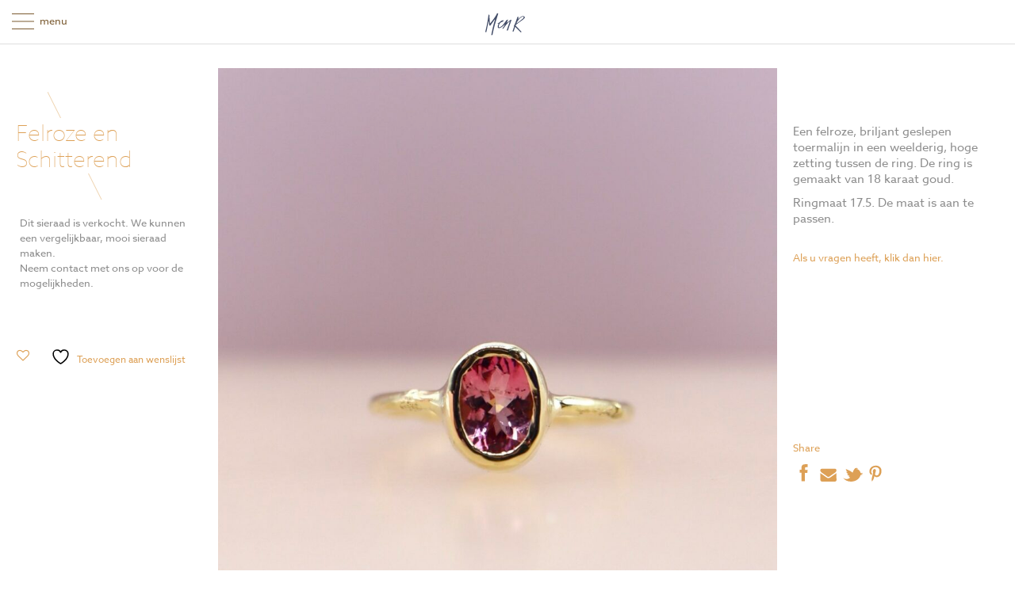

--- FILE ---
content_type: text/html; charset=UTF-8
request_url: https://minouche-en-rune.com/shop/felroze-en-schitterend/
body_size: 16024
content:
<!DOCTYPE html> <!--[if IE 8 ]><html class="ie ie8" lang="nl-NL"> <![endif]--> <!--[if (gte IE 9)|!(IE)]><!--><html lang="nl-NL"> <!--<![endif]--><head><meta charset="UTF-8" /><meta name="viewport" content="width=device-width, initial-scale=1, minimum-scale=1, maximum-scale=1, user-scalable=no" /><link rel="profile" href="http://gmpg.org/xfn/11" /><link rel="pingback" href="https://minouche-en-rune.com/xmlrpc.php" /><link rel="shortcut icon" href="https://minouche-en-rune.com/wp-content/uploads/2017/06/mnr-favicon.png" /> <script>document.documentElement.className = document.documentElement.className + ' yes-js js_active js'</script> <title>Felroze en Schitterend &#8211; Minouche en Rûne Sieraden</title><meta name='robots' content='max-image-preview:large' /><link rel="alternate" hreflang="nl" href="https://minouche-en-rune.com/shop/felroze-en-schitterend/" /><link rel="alternate" hreflang="en" href="https://minouche-en-rune.com/shop/felroze-en-schitterend/?lang=en" /><link rel="alternate" hreflang="x-default" href="https://minouche-en-rune.com/shop/felroze-en-schitterend/" /><link rel='dns-prefetch' href='//challenges.cloudflare.com' /><link rel="alternate" type="application/rss+xml" title="Minouche en Rûne Sieraden &raquo; feed" href="https://minouche-en-rune.com/feed/" /><link rel="alternate" type="application/rss+xml" title="Minouche en Rûne Sieraden &raquo; reacties feed" href="https://minouche-en-rune.com/comments/feed/" /> <style id='wp-img-auto-sizes-contain-inline-css' type='text/css'>img:is([sizes=auto i],[sizes^="auto," i]){contain-intrinsic-size:3000px 1500px}</style><style id='wp-emoji-styles-inline-css' type='text/css'>img.wp-smiley,img.emoji{display:inline !important;border:none !important;box-shadow:none !important;height:1em !important;width:1em !important;margin:0
0.07em !important;vertical-align:-0.1em !important;background:none !important;padding:0
!important}</style><link rel='stylesheet' id='wp-block-library-css' href='https://minouche-en-rune.com/wp-includes/css/dist/block-library/style.min.css?ver=6.9' type='text/css' media='all' /><style id='global-styles-inline-css' type='text/css'>:root{--wp--preset--aspect-ratio--square:1;--wp--preset--aspect-ratio--4-3:4/3;--wp--preset--aspect-ratio--3-4:3/4;--wp--preset--aspect-ratio--3-2:3/2;--wp--preset--aspect-ratio--2-3:2/3;--wp--preset--aspect-ratio--16-9:16/9;--wp--preset--aspect-ratio--9-16:9/16;--wp--preset--color--black:#000;--wp--preset--color--cyan-bluish-gray:#abb8c3;--wp--preset--color--white:#fff;--wp--preset--color--pale-pink:#f78da7;--wp--preset--color--vivid-red:#cf2e2e;--wp--preset--color--luminous-vivid-orange:#ff6900;--wp--preset--color--luminous-vivid-amber:#fcb900;--wp--preset--color--light-green-cyan:#7bdcb5;--wp--preset--color--vivid-green-cyan:#00d084;--wp--preset--color--pale-cyan-blue:#8ed1fc;--wp--preset--color--vivid-cyan-blue:#0693e3;--wp--preset--color--vivid-purple:#9b51e0;--wp--preset--gradient--vivid-cyan-blue-to-vivid-purple:linear-gradient(135deg,rgb(6,147,227) 0%,rgb(155,81,224) 100%);--wp--preset--gradient--light-green-cyan-to-vivid-green-cyan:linear-gradient(135deg,rgb(122,220,180) 0%,rgb(0,208,130) 100%);--wp--preset--gradient--luminous-vivid-amber-to-luminous-vivid-orange:linear-gradient(135deg,rgb(252,185,0) 0%,rgb(255,105,0) 100%);--wp--preset--gradient--luminous-vivid-orange-to-vivid-red:linear-gradient(135deg,rgb(255,105,0) 0%,rgb(207,46,46) 100%);--wp--preset--gradient--very-light-gray-to-cyan-bluish-gray:linear-gradient(135deg,rgb(238,238,238) 0%,rgb(169,184,195) 100%);--wp--preset--gradient--cool-to-warm-spectrum:linear-gradient(135deg,rgb(74,234,220) 0%,rgb(151,120,209) 20%,rgb(207,42,186) 40%,rgb(238,44,130) 60%,rgb(251,105,98) 80%,rgb(254,248,76) 100%);--wp--preset--gradient--blush-light-purple:linear-gradient(135deg,rgb(255,206,236) 0%,rgb(152,150,240) 100%);--wp--preset--gradient--blush-bordeaux:linear-gradient(135deg,rgb(254,205,165) 0%,rgb(254,45,45) 50%,rgb(107,0,62) 100%);--wp--preset--gradient--luminous-dusk:linear-gradient(135deg,rgb(255,203,112) 0%,rgb(199,81,192) 50%,rgb(65,88,208) 100%);--wp--preset--gradient--pale-ocean:linear-gradient(135deg,rgb(255,245,203) 0%,rgb(182,227,212) 50%,rgb(51,167,181) 100%);--wp--preset--gradient--electric-grass:linear-gradient(135deg,rgb(202,248,128) 0%,rgb(113,206,126) 100%);--wp--preset--gradient--midnight:linear-gradient(135deg,rgb(2,3,129) 0%,rgb(40,116,252) 100%);--wp--preset--font-size--small:13px;--wp--preset--font-size--medium:20px;--wp--preset--font-size--large:36px;--wp--preset--font-size--x-large:42px;--wp--preset--spacing--20:0.44rem;--wp--preset--spacing--30:0.67rem;--wp--preset--spacing--40:1rem;--wp--preset--spacing--50:1.5rem;--wp--preset--spacing--60:2.25rem;--wp--preset--spacing--70:3.38rem;--wp--preset--spacing--80:5.06rem;--wp--preset--shadow--natural:6px 6px 9px rgba(0, 0, 0, 0.2);--wp--preset--shadow--deep:12px 12px 50px rgba(0, 0, 0, 0.4);--wp--preset--shadow--sharp:6px 6px 0px rgba(0, 0, 0, 0.2);--wp--preset--shadow--outlined:6px 6px 0px -3px rgb(255, 255, 255), 6px 6px rgb(0, 0, 0);--wp--preset--shadow--crisp:6px 6px 0px rgb(0,0,0)}:where(.is-layout-flex){gap:0.5em}:where(.is-layout-grid){gap:0.5em}body .is-layout-flex{display:flex}.is-layout-flex{flex-wrap:wrap;align-items:center}.is-layout-flex>:is(*,div){margin:0}body .is-layout-grid{display:grid}.is-layout-grid>:is(*,div){margin:0}:where(.wp-block-columns.is-layout-flex){gap:2em}:where(.wp-block-columns.is-layout-grid){gap:2em}:where(.wp-block-post-template.is-layout-flex){gap:1.25em}:where(.wp-block-post-template.is-layout-grid){gap:1.25em}.has-black-color{color:var(--wp--preset--color--black) !important}.has-cyan-bluish-gray-color{color:var(--wp--preset--color--cyan-bluish-gray) !important}.has-white-color{color:var(--wp--preset--color--white) !important}.has-pale-pink-color{color:var(--wp--preset--color--pale-pink) !important}.has-vivid-red-color{color:var(--wp--preset--color--vivid-red) !important}.has-luminous-vivid-orange-color{color:var(--wp--preset--color--luminous-vivid-orange) !important}.has-luminous-vivid-amber-color{color:var(--wp--preset--color--luminous-vivid-amber) !important}.has-light-green-cyan-color{color:var(--wp--preset--color--light-green-cyan) !important}.has-vivid-green-cyan-color{color:var(--wp--preset--color--vivid-green-cyan) !important}.has-pale-cyan-blue-color{color:var(--wp--preset--color--pale-cyan-blue) !important}.has-vivid-cyan-blue-color{color:var(--wp--preset--color--vivid-cyan-blue) !important}.has-vivid-purple-color{color:var(--wp--preset--color--vivid-purple) !important}.has-black-background-color{background-color:var(--wp--preset--color--black) !important}.has-cyan-bluish-gray-background-color{background-color:var(--wp--preset--color--cyan-bluish-gray) !important}.has-white-background-color{background-color:var(--wp--preset--color--white) !important}.has-pale-pink-background-color{background-color:var(--wp--preset--color--pale-pink) !important}.has-vivid-red-background-color{background-color:var(--wp--preset--color--vivid-red) !important}.has-luminous-vivid-orange-background-color{background-color:var(--wp--preset--color--luminous-vivid-orange) !important}.has-luminous-vivid-amber-background-color{background-color:var(--wp--preset--color--luminous-vivid-amber) !important}.has-light-green-cyan-background-color{background-color:var(--wp--preset--color--light-green-cyan) !important}.has-vivid-green-cyan-background-color{background-color:var(--wp--preset--color--vivid-green-cyan) !important}.has-pale-cyan-blue-background-color{background-color:var(--wp--preset--color--pale-cyan-blue) !important}.has-vivid-cyan-blue-background-color{background-color:var(--wp--preset--color--vivid-cyan-blue) !important}.has-vivid-purple-background-color{background-color:var(--wp--preset--color--vivid-purple) !important}.has-black-border-color{border-color:var(--wp--preset--color--black) !important}.has-cyan-bluish-gray-border-color{border-color:var(--wp--preset--color--cyan-bluish-gray) !important}.has-white-border-color{border-color:var(--wp--preset--color--white) !important}.has-pale-pink-border-color{border-color:var(--wp--preset--color--pale-pink) !important}.has-vivid-red-border-color{border-color:var(--wp--preset--color--vivid-red) !important}.has-luminous-vivid-orange-border-color{border-color:var(--wp--preset--color--luminous-vivid-orange) !important}.has-luminous-vivid-amber-border-color{border-color:var(--wp--preset--color--luminous-vivid-amber) !important}.has-light-green-cyan-border-color{border-color:var(--wp--preset--color--light-green-cyan) !important}.has-vivid-green-cyan-border-color{border-color:var(--wp--preset--color--vivid-green-cyan) !important}.has-pale-cyan-blue-border-color{border-color:var(--wp--preset--color--pale-cyan-blue) !important}.has-vivid-cyan-blue-border-color{border-color:var(--wp--preset--color--vivid-cyan-blue) !important}.has-vivid-purple-border-color{border-color:var(--wp--preset--color--vivid-purple) !important}.has-vivid-cyan-blue-to-vivid-purple-gradient-background{background:var(--wp--preset--gradient--vivid-cyan-blue-to-vivid-purple) !important}.has-light-green-cyan-to-vivid-green-cyan-gradient-background{background:var(--wp--preset--gradient--light-green-cyan-to-vivid-green-cyan) !important}.has-luminous-vivid-amber-to-luminous-vivid-orange-gradient-background{background:var(--wp--preset--gradient--luminous-vivid-amber-to-luminous-vivid-orange) !important}.has-luminous-vivid-orange-to-vivid-red-gradient-background{background:var(--wp--preset--gradient--luminous-vivid-orange-to-vivid-red) !important}.has-very-light-gray-to-cyan-bluish-gray-gradient-background{background:var(--wp--preset--gradient--very-light-gray-to-cyan-bluish-gray) !important}.has-cool-to-warm-spectrum-gradient-background{background:var(--wp--preset--gradient--cool-to-warm-spectrum) !important}.has-blush-light-purple-gradient-background{background:var(--wp--preset--gradient--blush-light-purple) !important}.has-blush-bordeaux-gradient-background{background:var(--wp--preset--gradient--blush-bordeaux) !important}.has-luminous-dusk-gradient-background{background:var(--wp--preset--gradient--luminous-dusk) !important}.has-pale-ocean-gradient-background{background:var(--wp--preset--gradient--pale-ocean) !important}.has-electric-grass-gradient-background{background:var(--wp--preset--gradient--electric-grass) !important}.has-midnight-gradient-background{background:var(--wp--preset--gradient--midnight) !important}.has-small-font-size{font-size:var(--wp--preset--font-size--small) !important}.has-medium-font-size{font-size:var(--wp--preset--font-size--medium) !important}.has-large-font-size{font-size:var(--wp--preset--font-size--large) !important}.has-x-large-font-size{font-size:var(--wp--preset--font-size--x-large) !important}</style><style id='classic-theme-styles-inline-css' type='text/css'>.wp-block-button__link{color:#fff;background-color:#32373c;border-radius:9999px;box-shadow:none;text-decoration:none;padding:calc(.667em + 2px) calc(1.333em+2px);font-size:1.125em}.wp-block-file__button{background:#32373c;color:#fff;text-decoration:none}</style><link rel='stylesheet' id='contact-form-7-css' href='https://minouche-en-rune.com/wp-content/plugins/contact-form-7/includes/css/styles.css?ver=6.1.4' type='text/css' media='all' /><link rel='stylesheet' id='j-validate-css' href='https://minouche-en-rune.com/wp-content/plugins/fma-product-inquiry-form/assets/css/jquery-ui.css?ver=6.9' type='text/css' media='all' /><link rel='stylesheet' id='j-product-enquiry-style-css' href='https://minouche-en-rune.com/wp-content/plugins/fma-product-inquiry-form/assets/css/product-enquiry.css?ver=6.9' type='text/css' media='all' /><link rel='stylesheet' id='j-scrollbar-css' href='https://minouche-en-rune.com/wp-content/plugins/fma-product-inquiry-form/assets/css/scrollbar.css?ver=6.9' type='text/css' media='all' /><link rel='stylesheet' id='woocommerce-layout-css' href='https://minouche-en-rune.com/wp-content/plugins/woocommerce/assets/css/woocommerce-layout.css?ver=10.4.3' type='text/css' media='all' /><link rel='stylesheet' id='woocommerce-smallscreen-css' href='https://minouche-en-rune.com/wp-content/plugins/woocommerce/assets/css/woocommerce-smallscreen.css?ver=10.4.3' type='text/css' media='only screen and (max-width: 768px)' /><link rel='stylesheet' id='woocommerce-general-css' href='https://minouche-en-rune.com/wp-content/plugins/woocommerce/assets/css/woocommerce.css?ver=10.4.3' type='text/css' media='all' /><style id='woocommerce-inline-inline-css' type='text/css'>.woocommerce form .form-row
.required{visibility:visible}</style><link rel='stylesheet' id='jquery-selectBox-css' href='https://minouche-en-rune.com/wp-content/plugins/yith-woocommerce-wishlist/assets/css/jquery.selectBox.css?ver=1.2.0' type='text/css' media='all' /><link rel='stylesheet' id='woocommerce_prettyPhoto_css-css' href='//minouche-en-rune.com/wp-content/plugins/woocommerce/assets/css/prettyPhoto.css?ver=3.1.6' type='text/css' media='all' /><link rel='stylesheet' id='yith-wcwl-main-css' href='https://minouche-en-rune.com/wp-content/plugins/yith-woocommerce-wishlist/assets/css/style.css?ver=4.11.0' type='text/css' media='all' /><style id='yith-wcwl-main-inline-css' type='text/css'>:root{--rounded-corners-radius:16px;--color-add-to-cart-background:#333;--color-add-to-cart-text:#FFF;--color-add-to-cart-border:#333;--color-add-to-cart-background-hover:#4F4F4F;--color-add-to-cart-text-hover:#FFF;--color-add-to-cart-border-hover:#4F4F4F;--add-to-cart-rounded-corners-radius:16px;--color-button-style-1-background:#333;--color-button-style-1-text:#FFF;--color-button-style-1-border:#333;--color-button-style-1-background-hover:#4F4F4F;--color-button-style-1-text-hover:#FFF;--color-button-style-1-border-hover:#4F4F4F;--color-button-style-2-background:#333;--color-button-style-2-text:#FFF;--color-button-style-2-border:#333;--color-button-style-2-background-hover:#4F4F4F;--color-button-style-2-text-hover:#FFF;--color-button-style-2-border-hover:#4F4F4F;--color-wishlist-table-background:#FFF;--color-wishlist-table-text:#6d6c6c;--color-wishlist-table-border:#FFF;--color-headers-background:#F4F4F4;--color-share-button-color:#FFF;--color-share-button-color-hover:#FFF;--color-fb-button-background:#39599E;--color-fb-button-background-hover:#595A5A;--color-tw-button-background:#45AFE2;--color-tw-button-background-hover:#595A5A;--color-pr-button-background:#AB2E31;--color-pr-button-background-hover:#595A5A;--color-em-button-background:#FBB102;--color-em-button-background-hover:#595A5A;--color-wa-button-background:#00A901;--color-wa-button-background-hover:#595A5A;--feedback-duration:3s}:root{--rounded-corners-radius:16px;--color-add-to-cart-background:#333;--color-add-to-cart-text:#FFF;--color-add-to-cart-border:#333;--color-add-to-cart-background-hover:#4F4F4F;--color-add-to-cart-text-hover:#FFF;--color-add-to-cart-border-hover:#4F4F4F;--add-to-cart-rounded-corners-radius:16px;--color-button-style-1-background:#333;--color-button-style-1-text:#FFF;--color-button-style-1-border:#333;--color-button-style-1-background-hover:#4F4F4F;--color-button-style-1-text-hover:#FFF;--color-button-style-1-border-hover:#4F4F4F;--color-button-style-2-background:#333;--color-button-style-2-text:#FFF;--color-button-style-2-border:#333;--color-button-style-2-background-hover:#4F4F4F;--color-button-style-2-text-hover:#FFF;--color-button-style-2-border-hover:#4F4F4F;--color-wishlist-table-background:#FFF;--color-wishlist-table-text:#6d6c6c;--color-wishlist-table-border:#FFF;--color-headers-background:#F4F4F4;--color-share-button-color:#FFF;--color-share-button-color-hover:#FFF;--color-fb-button-background:#39599E;--color-fb-button-background-hover:#595A5A;--color-tw-button-background:#45AFE2;--color-tw-button-background-hover:#595A5A;--color-pr-button-background:#AB2E31;--color-pr-button-background-hover:#595A5A;--color-em-button-background:#FBB102;--color-em-button-background-hover:#595A5A;--color-wa-button-background:#00A901;--color-wa-button-background-hover:#595A5A;--feedback-duration:3s}</style><link rel='stylesheet' id='mollie-applepaydirect-css' href='https://minouche-en-rune.com/wp-content/plugins/mollie-payments-for-woocommerce/public/css/mollie-applepaydirect.min.css?ver=1768908446' type='text/css' media='screen' /><link rel='stylesheet' id='getbowtied-font-awesome-css' href='https://minouche-en-rune.com/wp-content/themes/theretailer/fonts/font-awesome/css/font-awesome.min.css?ver=4.6.3' type='text/css' media='all' /><link rel='stylesheet' id='getbowtied-fonts-css' href='https://minouche-en-rune.com/wp-content/themes/theretailer/fonts/getbowtied-fonts/style.css?ver=1.0' type='text/css' media='all' /><link rel='stylesheet' id='linea-fonts-css' href='https://minouche-en-rune.com/wp-content/themes/theretailer/fonts/linea-fonts/styles.css?ver=1.0' type='text/css' media='all' /><link rel='stylesheet' id='owl-carousel-css' href='https://minouche-en-rune.com/wp-content/themes/theretailer/css/owl/owl.carousel.css?ver=v1.3.3' type='text/css' media='all' /><link rel='stylesheet' id='select2-css' href='https://minouche-en-rune.com/wp-content/plugins/woocommerce/assets/css/select2.css?ver=10.4.3' type='text/css' media='all' /><link rel='stylesheet' id='fresco-css' href='https://minouche-en-rune.com/wp-content/themes/theretailer/css/fresco/fresco.css?ver=1.2.7' type='text/css' media='all' /><link rel='stylesheet' id='swiper-slider-css' href='https://minouche-en-rune.com/wp-content/themes/theretailer/css/swiper.css?ver=3.3.1' type='text/css' media='all' /><link rel='stylesheet' id='stylesheet-css' href='https://minouche-en-rune.com/wp-content/themes/minouche-n-rune/style.css' type='text/css' media='all' /> <script type="text/javascript" src="https://minouche-en-rune.com/wp-includes/js/jquery/jquery.min.js?ver=3.7.1" id="jquery-core-js"></script> <script type="text/javascript" src="https://minouche-en-rune.com/wp-includes/js/jquery/jquery-migrate.min.js?ver=3.4.1" id="jquery-migrate-js"></script> <script type="text/javascript" id="j-validate-js-extra">/*  */
var productEnquiry = {"ajax_url":"https://minouche-en-rune.com/wp-admin/admin-ajax.php","ajax_load_url":"https://minouche-en-rune.com/wp-content/plugins/woocommerce/assets/images/icons/loader.svg"};
//# sourceURL=j-validate-js-extra
/*  */</script> <script type="text/javascript" src="https://minouche-en-rune.com/wp-content/plugins/fma-product-inquiry-form/assets/js/jquery.validate.min.js?ver=6.9" id="j-validate-js"></script> <script type="text/javascript" src="https://minouche-en-rune.com/wp-content/plugins/fma-product-inquiry-form/assets/js/jquery.tinyscrollbar.js?ver=6.9" id="j-scrollbar-js"></script> <script type="text/javascript" src="https://minouche-en-rune.com/wp-content/plugins/woocommerce/assets/js/jquery-blockui/jquery.blockUI.min.js?ver=2.7.0-wc.10.4.3" id="wc-jquery-blockui-js" defer="defer" data-wp-strategy="defer"></script> <script type="text/javascript" id="wc-add-to-cart-js-extra">/*  */
var wc_add_to_cart_params = {"ajax_url":"/wp-admin/admin-ajax.php","wc_ajax_url":"/?wc-ajax=%%endpoint%%","i18n_view_cart":"Bekijk winkelwagen","cart_url":"https://minouche-en-rune.com/winkelwagen/","is_cart":"","cart_redirect_after_add":"no"};
//# sourceURL=wc-add-to-cart-js-extra
/*  */</script> <script type="text/javascript" src="https://minouche-en-rune.com/wp-content/plugins/woocommerce/assets/js/frontend/add-to-cart.min.js?ver=10.4.3" id="wc-add-to-cart-js" defer="defer" data-wp-strategy="defer"></script> <script type="text/javascript" id="wc-single-product-js-extra">/*  */
var wc_single_product_params = {"i18n_required_rating_text":"Selecteer een waardering","i18n_rating_options":["1 van de 5 sterren","2 van de 5 sterren","3 van de 5 sterren","4 van de 5 sterren","5 van de 5 sterren"],"i18n_product_gallery_trigger_text":"Afbeeldinggalerij in volledig scherm bekijken","review_rating_required":"yes","flexslider":{"rtl":false,"animation":"slide","smoothHeight":true,"directionNav":false,"controlNav":"thumbnails","slideshow":false,"animationSpeed":500,"animationLoop":false,"allowOneSlide":false},"zoom_enabled":"","zoom_options":[],"photoswipe_enabled":"","photoswipe_options":{"shareEl":false,"closeOnScroll":false,"history":false,"hideAnimationDuration":0,"showAnimationDuration":0},"flexslider_enabled":""};
//# sourceURL=wc-single-product-js-extra
/*  */</script> <script type="text/javascript" src="https://minouche-en-rune.com/wp-content/plugins/woocommerce/assets/js/frontend/single-product.min.js?ver=10.4.3" id="wc-single-product-js" defer="defer" data-wp-strategy="defer"></script> <script type="text/javascript" src="https://minouche-en-rune.com/wp-content/plugins/woocommerce/assets/js/js-cookie/js.cookie.min.js?ver=2.1.4-wc.10.4.3" id="wc-js-cookie-js" defer="defer" data-wp-strategy="defer"></script> <script type="text/javascript" id="woocommerce-js-extra">/*  */
var woocommerce_params = {"ajax_url":"/wp-admin/admin-ajax.php","wc_ajax_url":"/?wc-ajax=%%endpoint%%","i18n_password_show":"Wachtwoord weergeven","i18n_password_hide":"Wachtwoord verbergen"};
//# sourceURL=woocommerce-js-extra
/*  */</script> <script type="text/javascript" src="https://minouche-en-rune.com/wp-content/plugins/woocommerce/assets/js/frontend/woocommerce.min.js?ver=10.4.3" id="woocommerce-js" defer="defer" data-wp-strategy="defer"></script> <script type="text/javascript" id="mm_front_end_scripts-js-extra">/*  */
var mm2020_ajax = {"mm_ws_ajaxurl":"https://minouche-en-rune.com/wp-admin/admin-ajax.php","mm_theme_url":"https://minouche-en-rune.com/wp-content/themes/minouche-n-rune"};
//# sourceURL=mm_front_end_scripts-js-extra
/*  */</script> <script type="text/javascript" src="https://minouche-en-rune.com/wp-content/themes/minouche-n-rune/_inc/_js/mm-mnr-scripts.js?ver=6.9" id="mm_front_end_scripts-js"></script> <script type="text/javascript" src="https://minouche-en-rune.com/wp-content/plugins/woocommerce/assets/js/select2/select2.full.min.js?ver=4.0.3-wc.10.4.3" id="wc-select2-js" defer="defer" data-wp-strategy="defer"></script> <link rel="https://api.w.org/" href="https://minouche-en-rune.com/wp-json/" /><link rel="alternate" title="JSON" type="application/json" href="https://minouche-en-rune.com/wp-json/wp/v2/product/44552" /><link rel="EditURI" type="application/rsd+xml" title="RSD" href="https://minouche-en-rune.com/xmlrpc.php?rsd" /><meta name="generator" content="WordPress 6.9" /><meta name="generator" content="WooCommerce 10.4.3" /><link rel="canonical" href="https://minouche-en-rune.com/shop/felroze-en-schitterend/" /><link rel='shortlink' href='https://minouche-en-rune.com/?p=44552' /><meta name="generator" content="WPML ver:4.8.1 stt:37,1;" /> <script type="text/javascript">var theretailer_ajaxurl = '/wp-admin/admin-ajax.php';</script> <noscript><style>.woocommerce-product-gallery{opacity:1 !important}</style></noscript><link rel="icon" href="https://minouche-en-rune.com/wp-content/uploads/2021/10/cropped-Logo-M-en-R-website-32x32.png" sizes="32x32" /><link rel="icon" href="https://minouche-en-rune.com/wp-content/uploads/2021/10/cropped-Logo-M-en-R-website-192x192.png" sizes="192x192" /><link rel="apple-touch-icon" href="https://minouche-en-rune.com/wp-content/uploads/2021/10/cropped-Logo-M-en-R-website-180x180.png" /><meta name="msapplication-TileImage" content="https://minouche-en-rune.com/wp-content/uploads/2021/10/cropped-Logo-M-en-R-website-270x270.png" /> <script>(function(d) {
    var config = {
      kitId: 'blq1lia',
      scriptTimeout: 3000,
      async: true
    },
    h=d.documentElement,t=setTimeout(function(){h.className=h.className.replace(/\bwf-loading\b/g,"")+" wf-inactive";},config.scriptTimeout),tk=d.createElement("script"),f=false,s=d.getElementsByTagName("script")[0],a;h.className+=" wf-loading";tk.src='https://use.typekit.net/'+config.kitId+'.js';tk.async=true;tk.onload=tk.onreadystatechange=function(){a=this.readyState;if(f||a&&a!="complete"&&a!="loaded")return;f=true;clearTimeout(t);try{Typekit.load(config)}catch(e){}};s.parentNode.insertBefore(tk,s)
  })(document);</script>
<style>.product_item .star-rating,
.products_slider_item .star-rating{display:none !important}</style><style>body{background-color:#fff}a,
.default-slider-next i,
.default-slider-prev i,
li.product h3:hover,
.product_item h3 a,
div.product .product_brand,
div.product div.product_meta a:hover,
#content div.product div.product_meta a:hover,
#reviews a,
div.product .woocommerce_tabs .panel a,
#content div.product .woocommerce_tabs .panel a,
div.product .woocommerce-tabs .panel a,
#content div.product .woocommerce-tabs .panel a,
.product_navigation .nav-back a,
table.shop_table td.product-name .product_brand,
.woocommerce table.shop_table td.product-name .product_brand,
table.my_account_orders td.order-actions a:hover,
ul.digital-downloads li a:hover,
.gbtr_login_register_switch ul li,
.entry-meta a:hover,
footer.entry-meta .comments-link a,
#nav-below .nav-previous-single a:hover,
#nav-below .nav-next-single a:hover,
.gbtr_dark_footer_wrapper .widget_nav_menu ul li a:hover,
.gbtr_dark_footer_wrapper a:hover,
.shortcode_meet_the_team .role,
.accordion .accordion-title a:hover,
.testimonial_left_author h5,
.testimonial_right_author h5,
#comments a:hover,
.portfolio_item a:hover,
.emm-paginate a:hover span,
.emm-paginate a:active span,
.emm-paginate .emm-prev:hover,
.emm-paginate .emm-next:hover,
.mc_success_msg,
.page_archive_items a:hover,
.gbtr_product_share ul li a,
div.product form.cart .variations .reset_variations,
#content div.product form.cart .variations .reset_variations,
table.my_account_orders .order-number a,
.gbtr_dark_footer_wrapper .tagcloud a:hover,
table.shop_table .product-name small a,
.woocommerce table.shop_table .product-name small a,
ul.gbtr_digital-downloads li a,
div.product div.summary a,
#content div.product div.summary a,
.cart_list.product_list_widget .minicart_product,
.shopping_bag_centered_style .minicart_product,
.woocommerce .woocommerce-breadcrumb a,
.woocommerce-page .woocommerce-breadcrumb a,
.product_item:hover .add_to_wishlist:before,
.product_item .image_container .yith-wcwl-wishlistaddedbrowse a:before,
.product_item .image_container .yith-wcwl-wishlistexistsbrowse a:hover:before,
.woocommerce .star-rating span,
.woocommerce-page .star-rating span,
.star-rating span,
.woocommerce-page p.stars a:hover:after,
.woocommerce-page p.stars .active:after,
.woocommerce-cart .entry-content .woocommerce .actions input[type=submit],
.cart-collaterals .woocommerce-shipping-calculator
button{color:#dda056}.shopping_bag_centered_style:hover,
.sf-menu li > a:hover,
.accordion .accordion-title a:hover,
.gbtr_login_register_switch ul li,
.woocommerce-checkout .woocommerce-info a,
.main-navigation .mega-menu>ul>li>a:hover,.main-navigation>ul>li:hover>a{color:#dda056 !important}.woocommerce_message, .woocommerce_error, .woocommerce_info,
.woocommerce-message, .woocommerce-error, .woocommerce-info,
form input[type=submit]:hover,
.widget input[type=submit]:hover,
.tagcloud a:hover,
#wp-calendar tbody td a,
.widget.the_retailer_recent_posts .post_date,
a.button:hover,button.button:hover,input.button:hover,#respond input#submit:hover,#content input.button:hover,
.myaccount_user,
.order-info,
.shortcode_featured_1 a:hover,
.from_the_blog_date,
.style_1 .products_slider_images,
.portfolio_sep,
.portfolio_details_sep,
.gbtr_little_shopping_bag_wrapper_mobiles span,
#mc_signup_submit:hover,
.page_archive_date,
.shopping_bag_mobile_style .gb_cart_contents_count,
.shopping_bag_centered_style .items_number,
.audioplayer-bar-played,
.audioplayer-volume-adjust div div,
#mobile_menu_overlay li a:hover,
.addresses a:hover,
#load-more-portfolio-items a:hover,
.select2-results .select2-highlighted,
.shortcode_icon_box .icon_box_read_more:hover,
#nprogress .bar,
.box-share-list,
.woocommerce-cart a.button:hover,
.main-navigation ul ul li a:hover{background:#dda056}.woocommerce_message,
.woocommerce-message,
.gbtr_minicart_cart_but:hover,
.gbtr_minicart_checkout_but:hover,
span.onsale,
.woocommerce span.onsale,
.product_main_infos span.onsale,
.quantity .minus:hover,
#content .quantity .minus:hover,
.quantity .plus:hover,
#content .quantity .plus:hover,
.single_add_to_cart_button:hover,
.shortcode_getbowtied_slider .button:hover,
.add_review .button:hover,
#fancybox-close:hover,
.shipping-calculator-form .button:hover,
.coupon .button-coupon:hover,
.gbtr_left_column_cart .update-button:hover,
.gbtr_left_column_cart .checkout-button:hover,
.button_create_account_continue:hover,
.button_billing_address_continue:hover,
.button_shipping_address_continue:hover,
.button_order_review_continue:hover,
#place_order:hover,
.gbtr_my_account_button input:hover,
.gbtr_track_order_button:hover,
.gbtr_login_register_wrapper .button:hover,
.gbtr_login_register_reg .button:hover,
.gbtr_login_register_log .button:hover,
p.product a:hover,
#respond #submit:hover,
.widget_shopping_cart .button:hover,
.sf-menu li li a:hover,
.lost_reset_password .button:hover,
.widget_price_filter .price_slider_amount .button:hover,
.gbtr_order_again_but:hover,
.gbtr_save_but:hover,
input.button:hover,#respond input#submit:hover,#content input.button:hover,
.wishlist_table tr td .add_to_cart:hover,
.vc_btn.vc_btn_xs:hover,
.vc_btn.vc_btn_sm:hover,
.vc_btn.vc_btn_md:hover,
.vc_btn.vc_btn_lg:hover,
.order-actions a:hover,
.widget_price_filter .ui-slider .ui-slider-range,
.woocommerce .widget_price_filter .ui-slider .ui-slider-range{background:#dda056 !important}.widget.the_retailer_connect a:hover,
.gbtr_login_register_switch .button:hover,
.more-link,
.gbtr_dark_footer_wrapper .button,
.light_button:hover,
.dark_button:hover,
.light_grey_button:hover,
.dark_grey_button:hover,
.gbtr_little_shopping_bag_wrapper_mobiles:hover,
.menu_select.customSelectHover,
.gbtr_tools_account.menu-hidden .topbar-menu li a:hover,
.woocommerce-cart .wc-proceed-to-checkout a.checkout-button{background-color:#dda056}.widget_layered_nav ul li.chosen a,
.widget_layered_nav_filters ul li.chosen a,
a.button.added::before,
button.button.added::before,
input.button.added::before,
#respond input#submit.added::before,
#content input.button.added::before,
.woocommerce a.button.added::before,
.woocommerce button.button.added::before,
.woocommerce input.button.added::before,
.woocommerce #respond input#submit.added::before,
.woocommerce #content input.button.added::before,.custom_button:hover{background-color:#dda056 !important}.tagcloud a:hover,
.woocommerce-cart .entry-content .woocommerce .actions input[type=submit],
.cart-collaterals .woocommerce-shipping-calculator
button{border:1px
solid #dda056 !important}.gbtr_tools_account.menu-hidden .topbar-menu{border-color:#dda056 #ccc #cccccc}.tagcloud a:hover,
.widget_layered_nav ul li.chosen a,
.widget_layered_nav_filters ul li.chosen
a{border:1px
solid #dda056 !important}.widget.the_retailer_connect a:hover,
.default-slider-next,
.default-slider-prev,
.shortcode_featured_1 a:hover,
.light_button:hover,
.dark_button:hover,
.light_grey_button:hover,
.dark_grey_button:hover,
.emm-paginate a:hover span,
.emm-paginate a:active span,
.shortcode_icon_box .icon_box_read_more:hover{border-color:#dda056}.custom_button:hover,.vc_btn.vc_btn_xs:hover,.vc_btn.vc_btn_sm:hover,.vc_btn.vc_btn_md:hover,.vc_btn.vc_btn_lg:hover{border-color:#dda056 !important}.product_type_simple,.product_type_variable,.myaccount_user:after,.order-info:after{border-bottom-color:#dda056 !important}.first-navigation ul ul,
.secondary-navigation ul
ul{border-top-color:#dda056}#megaMenu ul.megaMenu > li.ss-nav-menu-mega > ul.sub-menu-1,
#megaMenu ul.megaMenu li.ss-nav-menu-reg ul.sub-menu ,
.menu_centered_style
.gbtr_minicart{border-top-color:#dda056 !important}#nprogress .spinner-icon{border-top-color:#dda056;border-left-color:#dda056}.sf-menu a,
.sf-menu a:visited,
.sf-menu li li a,
.widget h4.widget-title,
h1.entry-title,
h1.page-title,
h1.entry-title a,
h1.page-title a,
.entry-content h1,
.entry-content h2,
.entry-content h3,
.entry-content h4,
.entry-content h5,
.entry-content h6,
.gbtr_little_shopping_bag .title a,
.theretailer_product_sort,
.shipping_calculator h3 a,
.shortcode_featured_1 a,
.shortcode_tabgroup ul.tabs li.active a,
ul.product_list_widget span.amount,
.woocommerce ul.product_list_widget
span.amount{color:#7a5a30}@media only screen and (-webkit-min-device-pixel-ratio: 2),
only screen and (min-device-pixel-ratio: 2){blockquote:before,
.woocommerce_message::before,
.woocommerce_error::before,
.woocommerce_info::before,
.woocommerce-message::before,
.woocommerce-error::before,
.woocommerce-info::before,
.widget #searchform input[type=submit],
.gbtr_little_shopping_bag .title, .gbtr_product_sliders_header .big_arrow_right,
.gbtr_items_sliders_header .big_arrow_right,
.gbtr_product_sliders_header .big_arrow_right:hover,
.gbtr_items_sliders_header .big_arrow_right:hover,
.gbtr_product_sliders_header .big_arrow_left,
.gbtr_items_sliders_header .big_arrow_left,
.gbtr_product_sliders_header .big_arrow_left:hover,
.gbtr_items_sliders_header .big_arrow_left:hover,
.product_button a.button,
.product_button button.button,
.product_button input.button,
.product_button #respond input#submit,
.product_button #content input.button,
.product_button a.button:hover,
.product_button button.button:hover,
.product_button input.button:hover,
.product_button #respond input#submit:hover,
.product_button #content input.button:hover,
.product_type_simple,
.product_type_variable,
a.button.added::before,
button.button.added::before,
input.button.added::before,
#respond input#submit.added::before,
#content input.button.added::before,
.gbtr_product_share ul li a.product_share_facebook:before,
.gbtr_product_share ul li a.product_share_pinterest:before,
.gbtr_product_share ul li a.product_share_email:before,
.gbtr_product_share ul li a.product_share_twitter:before,
.product_single_slider_previous,
.product_single_slider_next,
.product_navigation .nav-previous-single a,
.product_navigation .nav-previous-single a:hover,
.product_navigation .nav-next-single a,
.product_navigation .nav-next-single a:hover, .gbtr_left_column_cart_sep,
.empty_bag_icon,
.checkout h3:after,
.gbtr_checkout_method_header:after,
#nav-below .nav-previous-single a .meta-nav,
#nav-below .nav-previous-single a:hover .meta-nav,
#nav-below .nav-next-single a .meta-nav,
#nav-below .nav-next-single a:hover .meta-nav,
.accordion .accordion-title:before,
.accordion .accordion-title.active:before,
.testimonial_left_content div:before,
.testimonial_right_content div:before,
.slide_everything .slide_everything_previous,
.slide_everything .slide_everything_next,
.products_slider_previous,
.products_slider_next,
.gbtr_little_shopping_bag_wrapper_mobiles,
.menu_select,
.theretailer_product_sort,
.img_404,
.widget ul li.recentcomments:before,
#icl_lang_sel_widget a.lang_sel_sel,.trigger-footer-widget-icon{background-image:url(https://minouche-en-rune.com/wp-content/themes/theretailer/images/sprites@2x.png) !important;background-size:1000px 1000px !important}}.woocommerce-breadcrumb{display:none}</style><link rel='stylesheet' id='wc-blocks-style-css' href='https://minouche-en-rune.com/wp-content/plugins/woocommerce/assets/client/blocks/wc-blocks.css?ver=wc-10.4.3' type='text/css' media='all' /></head><body class="wp-singular product-template-default single single-product postid-44552 wp-theme-theretailer wp-child-theme-minouche-n-rune theme-theretailer woocommerce woocommerce-page woocommerce-no-js"><div id="global_wrapper"> <header class="site-header clearfix"> <a class="toggle-menu">menu</a> <a href="https://minouche-en-rune.com" id="mobile-logo"><i class="site-logo"></i></a><div class="header-content clearfix"><div class="header-topbar clearfix"><div class="inner-row"><div class="grid-col-4 social-media-links"> <a href="https://www.facebook.com/MinoucheenRune/" target="_blank" class="social_media social_media_facebook"><i class="fa fa-facebook"></i></a><a href="https://www.instagram.com/minouche.en.rune" target="_blank" class="social_media social_media_instagram"><i class="fa fa-instagram"></i></a></div><div class="grid-col-4 logo-wrapper"><h1 class="site-logo"> <a href="https://minouche-en-rune.com"> <img width="260" src="https://minouche-en-rune.com/wp-content/uploads/2019/03/minouche-rune-header-logo.png" alt="Minouche en Rûne Sieraden | Arnhem" /> </a></h1></div><div class="grid-col-4 search-account-cart-wrapper"><div class="header-cart"><div class="shopping_bag_centered_style"> <i class="mnr-icons icon-cart" title="Winkelwagen"> <span class="items_number num-in-cart-0">0</span> </i><div class="mobile-cart-display"> <a href="https://minouche-en-rune.com/winkelwagen/"> <span>Winkelwagen</span> <span class="items_number num-in-cart-0">0</span> <span class="num-in-cart mobile">items</span> </a></div><div class="gbtr_little_shopping_bag_wrapper"><div class="gbtr_minicart_wrapper num-in-cart-0"><div class="gbtr_minicart"><div class="widget woocommerce widget_shopping_cart"><h2 class="widgettitle">Winkelwagen</h2><div class="widget_shopping_cart_content"></div></div></div></div></div></div></div><div class="account-menu"> <i class="mnr-icons user-options-menu">Account links</i><ul class="topbar-menu dropdown-menu"></ul></div><div class="gbtr_tools_search"> <button class="gbtr_tools_search_trigger"><i class="fa fa-search"></i></button><form method="get" action="https://minouche-en-rune.com"> <input class="gbtr_tools_search_inputtext" type="text" value="" name="s" id="s" /> <button type="submit" class="gbtr_tools_search_inputbutton"><i class="fa fa-search"></i></button> <input type="hidden" name="post_type" value="product"></form></div></div></div></div><div class="header-main clearfix"><div class="inner-row"> <nav class="main-navigation first-navigation" role="navigation"><ul id="menu" class="sf-menu"><li id="menu-item-16919" class="menu-item menu-item-type-post_type menu-item-object-page menu-item-home menu-item-16919"><a href="https://minouche-en-rune.com/">home</a></li><li id="menu-item-16929" class="menu-item menu-item-type-post_type menu-item-object-page current_page_parent menu-item-16929"><a href="https://minouche-en-rune.com/shop/">shop</a></li><li id="menu-item-19605" class="menu-item menu-item-type-post_type menu-item-object-page menu-item-19605"><a href="https://minouche-en-rune.com/trouwen/">trouwen</a></li><li id="menu-item-16920" class="menu-item menu-item-type-post_type menu-item-object-page menu-item-16920"><a href="https://minouche-en-rune.com/opdrachten/">opdrachten</a></li><li id="menu-item-16995" class="menu-item menu-item-type-post_type menu-item-object-page menu-item-16995"><a href="https://minouche-en-rune.com/werkplaats/">atelier</a></li><li id="menu-item-60222" class="menu-item menu-item-type-custom menu-item-object-custom menu-item-60222"><a href="https://minouche-en-rune.com/shop/product-categorie/verkochte-items/">memorylane</a></li><li id="menu-item-46614" class="menu-item menu-item-type-post_type menu-item-object-page menu-item-46614"><a href="https://minouche-en-rune.com/nieuwsbrief/">nieuwsbrief</a></li><li id="menu-item-55788" class="menu-item menu-item-type-post_type menu-item-object-page menu-item-55788"><a href="https://minouche-en-rune.com/contact/">contact</a></li></ul> </nav></div></div></div> </header><div class="global_content_wrapper"><div class="container_12"><div itemscope itemtype="http://schema.org/Product" id="product-44552" class="post-44552 product type-product status-publish has-post-thumbnail product_cat-verkochte-items product_shipping_class-nl first outofstock taxable shipping-taxable purchasable product-type-simple"><div class="product_main_infos clearfix without_sidebar"><div class="woocommerce-notices-wrapper"></div><div class="grtr_product_header_mobiles"> <span class="product_title entry-title">Felroze en Schitterend</span><div itemprop="offers" itemscope itemtype="http://schema.org/Offer"><p class="price"><span class="woocommerce-Price-amount amount"><bdi><span class="woocommerce-Price-currencySymbol">&euro;</span>830,00</bdi></span></p><meta itemprop="price" content="830" /><meta itemprop="priceCurrency" content="EUR" /><link itemprop="availability" href="http://schema.org/OutOfStock" /></div></div><div class="product-title-n-buy product-col"><div class="product_infos summary"><h1 itemprop="name" class="mnr-title product-title"><span>Felroze en Schitterend</span></h1><div itemprop="offers" itemscope itemtype="http://schema.org/Offer"><meta itemprop="price" content="830" /><meta itemprop="priceCurrency" content="EUR" /><link itemprop="availability" href="http://schema.org/OutOfStock" /></div><p class="stock out-of-stock">Dit sieraad is verkocht. We kunnen een vergelijkbaar, mooi sieraad maken. <br />Neem contact met ons op voor de mogelijkheden.</p><div
class="yith-wcwl-add-to-wishlist add-to-wishlist-44552 yith-wcwl-add-to-wishlist--link-style yith-wcwl-add-to-wishlist--single wishlist-fragment on-first-load"
data-fragment-ref="44552"
data-fragment-options="{&quot;base_url&quot;:&quot;&quot;,&quot;product_id&quot;:44552,&quot;parent_product_id&quot;:0,&quot;product_type&quot;:&quot;simple&quot;,&quot;is_single&quot;:true,&quot;in_default_wishlist&quot;:false,&quot;show_view&quot;:true,&quot;browse_wishlist_text&quot;:&quot;Bekijk wenslijst&quot;,&quot;already_in_wishslist_text&quot;:&quot;Dit product staat reeds op uw wenslijst!&quot;,&quot;product_added_text&quot;:&quot;Product toegevoegd!&quot;,&quot;available_multi_wishlist&quot;:false,&quot;disable_wishlist&quot;:false,&quot;show_count&quot;:false,&quot;ajax_loading&quot;:false,&quot;loop_position&quot;:false,&quot;item&quot;:&quot;add_to_wishlist&quot;}"
><div class="yith-wcwl-add-button"> <a
href="?add_to_wishlist=44552&#038;_wpnonce=e8e2a46267"
class="add_to_wishlist single_add_to_wishlist"
data-product-id="44552"
data-product-type="simple"
data-original-product-id="0"
data-title="Toevoegen aan wenslijst"
rel="nofollow"
> <svg id="yith-wcwl-icon-heart-outline" class="yith-wcwl-icon-svg" fill="none" stroke-width="1.5" stroke="currentColor" viewBox="0 0 24 24" xmlns="http://www.w3.org/2000/svg"> <path stroke-linecap="round" stroke-linejoin="round" d="M21 8.25c0-2.485-2.099-4.5-4.688-4.5-1.935 0-3.597 1.126-4.312 2.733-.715-1.607-2.377-2.733-4.313-2.733C5.1 3.75 3 5.765 3 8.25c0 7.22 9 12 9 12s9-4.78 9-12Z"></path> </svg> <span>Toevoegen aan wenslijst</span> </a></div></div></div></div><div class="product-images product-col"><div class="out_of_stock_badge_single first_position">Verkocht</div><style>.doubleSlider-1{height:1000px}</style><div class="images gbtr_images"> <script type="text/javascript">jQuery(document).ready(function($) {
						var sync1 = $("#sync1");
						syncPosition = null;
						sync1.owlCarousel({
							singleItem : true,
							slideSpeed : 600,
							navigation: true,
							pagination:true,
							// autoHeight : true,
							// afterAction : syncPosition,
							responsiveRefreshRate : 200,
						});
						/*
						sync2.owlCarousel({
							items : 4,
							itemsDesktop : false,
							itemsDesktopSmall : [1023,4],
							itemsTablet : [479,3],
							itemsMobile : [320,2],
							pagination:false,
							responsiveRefreshRate : 100,
							afterInit : function(el){
								el.find(".owl-item").eq(0).addClass("synced");
							}
						});
						 
						function syncPosition(el){
							var current = this.currentItem;
							$("#sync2")
								.find(".owl-item")
								.removeClass("synced")
								.eq(current)
								.addClass("synced")
							if($("#sync2").data("owlCarousel") !== undefined){
								center(current)
							}
						}
						 
						$("#sync2").on("click", ".owl-item", function(e){
							e.preventDefault();
							var number = $(this).data("owlItem");
							sync1.trigger("owl.goTo",number);
						});
						*/
						$(".variations").on('change', 'select', function(e) {
							sync1.trigger("owl.goTo",0);
						});
						 
						function center(number){
							var sync2visible = sync2.data("owlCarousel").owl.visibleItems;
							var num = number;
							var found = false;
							for(var i in sync2visible){
								if(num === sync2visible[i]){
									var found = true;
								}
							}
						 
							if(found===false){
								if(num>sync2visible[sync2visible.length-1]){
									sync2.trigger("owl.goTo", num - sync2visible.length+2)
								}else{
									if(num - 1 === -1){
										num = 0;
									}
									sync2.trigger("owl.goTo", num);
								}
							} else if(num === sync2visible[sync2visible.length-1]){
								sync2.trigger("owl.goTo", sync2visible[1])
							} else if(num === sync2visible[0]){
								sync2.trigger("owl.goTo", num-1)
							}
						}
					 
					});</script> <div id="sync1" class="slider product_images doubleSlider-1"><div class="item"> <a href="https://minouche-en-rune.com/wp-content/uploads/2023/01/IMG_0167-kopie.jpg"
class="fresco zoom"
data-fresco-group="product-gallery" data-fresco-options="fit: 'width'"><span itemprop="image"><img width="1000" height="1000" src="https://minouche-en-rune.com/wp-content/uploads/2023/01/IMG_0167-kopie-1000x1000.jpg" class="attachment-shop_single size-shop_single wp-post-image" alt="" decoding="async" fetchpriority="high" srcset="https://minouche-en-rune.com/wp-content/uploads/2023/01/IMG_0167-kopie-1000x1000.jpg 1000w, https://minouche-en-rune.com/wp-content/uploads/2023/01/IMG_0167-kopie-600x600.jpg 600w, https://minouche-en-rune.com/wp-content/uploads/2023/01/IMG_0167-kopie-200x200.jpg 200w, https://minouche-en-rune.com/wp-content/uploads/2023/01/IMG_0167-kopie-768x768.jpg 768w, https://minouche-en-rune.com/wp-content/uploads/2023/01/IMG_0167-kopie-480x480.jpg 480w, https://minouche-en-rune.com/wp-content/uploads/2023/01/IMG_0167-kopie-140x140.jpg 140w, https://minouche-en-rune.com/wp-content/uploads/2023/01/IMG_0167-kopie-500x500.jpg 500w, https://minouche-en-rune.com/wp-content/uploads/2023/01/IMG_0167-kopie-100x100.jpg 100w, https://minouche-en-rune.com/wp-content/uploads/2023/01/IMG_0167-kopie.jpg 1235w" sizes="(max-width: 1000px) 100vw, 1000px" /></span> <span class="theretailer_zoom"></span></a></div><div class="item"><a href="https://minouche-en-rune.com/wp-content/uploads/2023/01/IMG_0165-kopie.jpg" class="fresco" data-fresco-group="product-gallery" data-fresco-options="fit: 'width'"><span><img width="1000" height="1000" src="https://minouche-en-rune.com/wp-content/uploads/2023/01/IMG_0165-kopie-1000x1000.jpg" class="attachment-shop_single size-shop_single" alt="" decoding="async" srcset="https://minouche-en-rune.com/wp-content/uploads/2023/01/IMG_0165-kopie-1000x1000.jpg 1000w, https://minouche-en-rune.com/wp-content/uploads/2023/01/IMG_0165-kopie-600x600.jpg 600w, https://minouche-en-rune.com/wp-content/uploads/2023/01/IMG_0165-kopie-200x200.jpg 200w, https://minouche-en-rune.com/wp-content/uploads/2023/01/IMG_0165-kopie-768x768.jpg 768w, https://minouche-en-rune.com/wp-content/uploads/2023/01/IMG_0165-kopie-480x480.jpg 480w, https://minouche-en-rune.com/wp-content/uploads/2023/01/IMG_0165-kopie-140x140.jpg 140w, https://minouche-en-rune.com/wp-content/uploads/2023/01/IMG_0165-kopie-500x500.jpg 500w, https://minouche-en-rune.com/wp-content/uploads/2023/01/IMG_0165-kopie-100x100.jpg 100w, https://minouche-en-rune.com/wp-content/uploads/2023/01/IMG_0165-kopie.jpg 1232w" sizes="(max-width: 1000px) 100vw, 1000px" /></span><span class="theretailer_zoom"></span></a></div></div><link rel="image_src" href="https://minouche-en-rune.com/wp-content/uploads/2023/01/IMG_0167-kopie.jpg" /></div><div ><p style="
color: #9b9b9b;
cursor: auto;
font-family: Roboto,helvetica,arial,sans-serif;
font-size: 2px;
font-weight: 400;
margin-top: 116px;
padding-left: 150px;
position: absolute;
z-index: -1;
">by <a style="color: #9b9b9b;" rel="nofollow" target="_Blank" href="https://www.fmeaddons.com/woocommerce-plugins-extensions/product-inquiry-form.html">Fmeaddons</a></p></div></div><div class="product-description-n-options product-col"><div class="product-text"><p>Een felroze, briljant geslepen toermalijn in een weelderig, hoge zetting tussen de ring. De ring is gemaakt van 18 karaat goud.</p><p>Ringmaat 17.5. De maat is aan te passen.</p></div><div class="product-enquiry"><h2> Als u vragen heeft, klik dan hier.</h2><p>This is a short description</p><form id="enquiryForm" method="post" class="enquiry-form"><table><tr class="row" height="100%"><td class="col"><p>Name<abbr title="required" class="required">*</abbr></p> <input type="text" id="customer_name" name="customer_name" tabindex="1" value=""/></td></tr><tr class="row" height="100%"><td class="col"><p>Email<abbr title="required" class="required">*</abbr></p> <input type="text" id="customer_email" name="customer_email" tabindex="2" value=""/></td></tr><tr class="row" height="100%"><td class="col"><p>Enquiry<abbr title="required" class="required">*</abbr></p><textarea id="enquiry"  name="inquiry" tabindex="3"></textarea></td></tr><tr class="row" height="100%"></tr><tr width="100%"> <input type="hidden" name="product_id" value="44552"/> <input type="hidden" name="action" value="send_enquiry"/><td><div style="transform:scale(0.8);transform-origin:top left;" class="g-recaptcha" data-sitekey="6LcoX4wUAAAAALVrnyX18Z4G1-LbAlr_bcP0XfS4"></div><p> <button type="submit" class="button">Send</button></p></td></tr></table> <script src='https://www.google.com/recaptcha/api.js'></script> </form> <script type="text/javascript">jQuery(document).ready(function ($) {
        var formId = $('#enquiryForm');

        $.validator.addMethod("validEmail", function (value, element) {
            // allow any non-whitespace characters as the host part
            return this.optional(element) || /^[a-zA-Z0-9.!#$%&'*+\/=?^_`{|}~-]+@(?:\S{1,63})$/.test(value);
        }, 'Please enter a valid email address.');

        formId.validate({
            errorElement: 'p',
            errorPlacement: function(error, element) {
                
                var eId = element.attr('id');
                if (eId !== 'undefined') {
                    
                    error.appendTo( $('#'+eId).closest('.col') );
                } 
              
            },
            rules: {
                customer_name: "required",
                inquiry: "required",
                customer_email: {
                    required: true,
                    validEmail: true
                },
                recaptcha_response_field: {
                    required: true,
                }
            },
            submitHandler: function (form) {

                  // since 2.8 ajaxurl is always defined in the admin header and points to admin-ajax.php		
                    //  $.post(ajaxurl, form.serialize(), function(response) {
                    //	 alert('Got this from the server: ' + response);
                    //	}); return false;
                $.ajax({
                    url: productEnquiry.ajax_url,
                    type: 'POST',
                    data: formId.serialize(),
                    format: "json",
                })
                .done(function(data){
                        var response = $.parseJSON(data); console.log(response);
                        //alert('Got this from the server: ' + data);
                        if(response.error == "0") {
                            formId[0].reset();
                        }                        
                        alert(response.message);
                })
                .fail(function(xhr, status, text) {
                    console.log(xhr);
                    alert('error loading data...' + file_url)
                });
                /*
                $.ajax({
                    type: "POST",
                    format: "json",
                    url: productEnquiry.ajax_url,
                    data: formId.serialize(),
                    success: function (data) {
                        var response = $.parseJSON(data); console.log(response);
                        //alert('Got this from the server: ' + data);
                        if(response.error == "0") {
                            formId[0].reset();
                        }                        
                        alert(response.message);
                    }
                    .fail(function(xhr, status, text) {
                        console.log(xhr);
                        alert('error loading data...' + file_url)
                    });

                }).responseJSON;
                */
            }

        });

    });</script> </div><div class="product-category"></div><div class="gbtr_product_share"> <span>Share</span><ul><li> <a href="https://www.facebook.com/sharer.php?u=https://minouche-en-rune.com/shop/felroze-en-schitterend/" target="_blank" class="product_share_facebook" title="<span>Share on Facebook</span>"> <span>Share on Facebook</span> </a></li><li> <a href="mailto:enteryour@addresshere.com?subject=Felroze en Schitterend&body= https://minouche-en-rune.com/shop/felroze-en-schitterend/" class="product_share_email" title="<span>Email a friend</span>"> <span>Email a friend</span> </a></li><li> <a href="https://twitter.com/share?url=https://minouche-en-rune.com/shop/felroze-en-schitterend/" target="_blank" class="product_share_twitter" title="<span>Tweet this item</span>"> <span>Tweet this item</span> </a></li><li> <a href="//pinterest.com/pin/create/button/?url=https://minouche-en-rune.com/shop/felroze-en-schitterend/&media=https://minouche-en-rune.com/wp-content/uploads/2023/01/IMG_0167-kopie.jpg&description=Felroze en Schitterend" target="_blank" class="product_share_pinterest" title="<span>Pin this item</span>"> <span>Pin this item</span> </a></li></ul></div></div></div><hr class="clr" /><div class="product_navigation desktops"><div class="nav-next-single"><a href="https://minouche-en-rune.com/shop/twins/" rel="next"></a></div><div class="nav-previous-single"><a href="https://minouche-en-rune.com/shop/fresh-orange/" rel="prev"></a></div></div></div></div></div><div class="trigger-footer-widget-area"> <i class="getbowtied-icon-more-retailer"></i></div><div class="gbtr_widgets_footer_wrapper"></div><div class="gbtr_footer_wrapper"><div class="grid-row clearfix"><div class="grid-col-3 footer-col logo-n-social"> <a href="https://minouche-en-rune.com" class="gbtr_logo"> <img class="logo" src="https://minouche-en-rune.com/wp-content/themes/minouche-n-rune/_img/logo-footer.png" alt="Minouche en Rûne Sieraden | Arnhem" /> </a> <a href="https://www.facebook.com/MinoucheenRune/" target="_blank" class="social_media social_media_facebook"><i class="fa fa-facebook"></i></a><a href="https://www.instagram.com/minouche.en.rune" target="_blank" class="social_media social_media_instagram"><i class="fa fa-instagram"></i></a></div><div class="grid-col-3 footer-col footer-menu"><div class="menu-footer-menu-container"><ul id="menu-footer-menu" class="menu"><li id="menu-item-16915" class="menu-item menu-item-type-post_type menu-item-object-page menu-item-home menu-item-16915"><a href="https://minouche-en-rune.com/">home</a></li><li id="menu-item-17017" class="menu-item menu-item-type-post_type menu-item-object-page current_page_parent menu-item-17017"><a href="https://minouche-en-rune.com/shop/">shop</a></li><li id="menu-item-23581" class="menu-item menu-item-type-post_type menu-item-object-page menu-item-23581"><a href="https://minouche-en-rune.com/wie-zijn-wij/">over ons</a></li><li id="menu-item-26230" class="menu-item menu-item-type-post_type menu-item-object-page menu-item-26230"><a href="https://minouche-en-rune.com/nieuw-juweel-van-oud-goud/">Nieuw juweel van oud goud</a></li><li id="menu-item-55791" class="menu-item menu-item-type-post_type menu-item-object-page menu-item-55791"><a href="https://minouche-en-rune.com/contact/">contact</a></li><li id="menu-item-55792" class="menu-item menu-item-type-post_type menu-item-object-page menu-item-55792"><a href="https://minouche-en-rune.com/mijn-account/">mijn account</a></li><li id="menu-item-55793" class="menu-item menu-item-type-post_type menu-item-object-page menu-item-55793"><a href="https://minouche-en-rune.com/afrekenen/">afrekenen</a></li></ul></div></div><div class="grid-col-3 footer-col footer-subscribe"> <script>(function() {
	window.mc4wp = window.mc4wp || {
		listeners: [],
		forms: {
			on: function(evt, cb) {
				window.mc4wp.listeners.push(
					{
						event   : evt,
						callback: cb
					}
				);
			}
		}
	}
})();</script><form id="mc4wp-form-1" class="mc4wp-form mc4wp-form-16930" method="post" data-id="16930" data-name="Ontvang onze nieuwsbrief" ><div class="mc4wp-form-fields"><h4>Ontvang onze nieuwsbrief</h4><div class="subscribe-wrapper"> <input type="email" name="EMAIL" placeholder="Uw emailadres" required /> <input type="submit" value="Inschrijven" /></div></div><label style="display: none !important;">Laat dit veld leeg als je een mens bent: <input type="text" name="_mc4wp_honeypot" value="" tabindex="-1" autocomplete="off" /></label><input type="hidden" name="_mc4wp_timestamp" value="1769319597" /><input type="hidden" name="_mc4wp_form_id" value="16930" /><input type="hidden" name="_mc4wp_form_element_id" value="mc4wp-form-1" /><div class="mc4wp-response"></div></form></div><div class="grid-col-3 footer-col footer-credits"><div class="gbtr_footer_widget_credit_cards"> <img src="" alt="" /></div><div class="gbtr_footer_widget_copyrights"><h4>© Minouche & Rûne</h4> site by <a href="http://www.mediamogul.nl">Media Mogul</a></div></div></div></div></div><div id="review_form_wrapper_overlay"><div id="review_form_wrapper_overlay_close"><i class="fa fa-times"></i></div></div>  <script type="speculationrules">{"prefetch":[{"source":"document","where":{"and":[{"href_matches":"/*"},{"not":{"href_matches":["/wp-*.php","/wp-admin/*","/wp-content/uploads/*","/wp-content/*","/wp-content/plugins/*","/wp-content/themes/minouche-n-rune/*","/wp-content/themes/theretailer/*","/*\\?(.+)"]}},{"not":{"selector_matches":"a[rel~=\"nofollow\"]"}},{"not":{"selector_matches":".no-prefetch, .no-prefetch a"}}]},"eagerness":"conservative"}]}</script> <script>(function() {function maybePrefixUrlField () {
  const value = this.value.trim()
  if (value !== '' && value.indexOf('http') !== 0) {
    this.value = 'http://' + value
  }
}

const urlFields = document.querySelectorAll('.mc4wp-form input[type="url"]')
for (let j = 0; j < urlFields.length; j++) {
  urlFields[j].addEventListener('blur', maybePrefixUrlField)
}
})();</script><script type="application/ld+json">{"@context":"https://schema.org/","@type":"Product","@id":"https://minouche-en-rune.com/shop/felroze-en-schitterend/#product","name":"Felroze en Schitterend","url":"https://minouche-en-rune.com/shop/felroze-en-schitterend/","description":"Een felroze, briljant geslepen toermalijn in een weelderig, hoge zetting tussen de ring. De ring is gemaakt van 18 karaat goud.\r\n\r\nRingmaat 17.5. De maat is aan te passen.","image":"https://minouche-en-rune.com/wp-content/uploads/2023/01/IMG_0167-kopie.jpg","sku":44552,"offers":[{"@type":"Offer","priceSpecification":[{"@type":"UnitPriceSpecification","price":"830.00","priceCurrency":"EUR","valueAddedTaxIncluded":true,"validThrough":"2027-12-31"}],"priceValidUntil":"2027-12-31","availability":"https://schema.org/OutOfStock","url":"https://minouche-en-rune.com/shop/felroze-en-schitterend/","seller":{"@type":"Organization","name":"Minouche en R\u00fbne Sieraden","url":"https://minouche-en-rune.com"}}]}</script> <script type='text/javascript'>(function () {
			var c = document.body.className;
			c = c.replace(/woocommerce-no-js/, 'woocommerce-js');
			document.body.className = c;
		})();</script> <script type="text/javascript" src="https://minouche-en-rune.com/wp-includes/js/dist/hooks.min.js?ver=dd5603f07f9220ed27f1" id="wp-hooks-js"></script> <script type="text/javascript" src="https://minouche-en-rune.com/wp-includes/js/dist/i18n.min.js?ver=c26c3dc7bed366793375" id="wp-i18n-js"></script> <script type="text/javascript" id="wp-i18n-js-after">/*  */
wp.i18n.setLocaleData( { 'text direction\u0004ltr': [ 'ltr' ] } );
//# sourceURL=wp-i18n-js-after
/*  */</script> <script type="text/javascript" src="https://minouche-en-rune.com/wp-content/plugins/contact-form-7/includes/swv/js/index.js?ver=6.1.4" id="swv-js"></script> <script type="text/javascript" id="contact-form-7-js-translations">/*  */
( function( domain, translations ) {
	var localeData = translations.locale_data[ domain ] || translations.locale_data.messages;
	localeData[""].domain = domain;
	wp.i18n.setLocaleData( localeData, domain );
} )( "contact-form-7", {"translation-revision-date":"2025-11-30 09:13:36+0000","generator":"GlotPress\/4.0.3","domain":"messages","locale_data":{"messages":{"":{"domain":"messages","plural-forms":"nplurals=2; plural=n != 1;","lang":"nl"},"This contact form is placed in the wrong place.":["Dit contactformulier staat op de verkeerde plek."],"Error:":["Fout:"]}},"comment":{"reference":"includes\/js\/index.js"}} );
//# sourceURL=contact-form-7-js-translations
/*  */</script> <script type="text/javascript" id="contact-form-7-js-before">/*  */
var wpcf7 = {
    "api": {
        "root": "https:\/\/minouche-en-rune.com\/wp-json\/",
        "namespace": "contact-form-7\/v1"
    },
    "cached": 1
};
//# sourceURL=contact-form-7-js-before
/*  */</script> <script type="text/javascript" src="https://minouche-en-rune.com/wp-content/plugins/contact-form-7/includes/js/index.js?ver=6.1.4" id="contact-form-7-js"></script> <script type="text/javascript" src="https://challenges.cloudflare.com/turnstile/v0/api.js" id="cloudflare-turnstile-js" data-wp-strategy="async"></script> <script type="text/javascript" id="cloudflare-turnstile-js-after">/*  */
document.addEventListener( 'wpcf7submit', e => turnstile.reset() );
//# sourceURL=cloudflare-turnstile-js-after
/*  */</script> <script type="text/javascript" id="cart-widget-js-extra">/*  */
var actions = {"is_lang_switched":"0","force_reset":"0"};
//# sourceURL=cart-widget-js-extra
/*  */</script> <script type="text/javascript" src="https://minouche-en-rune.com/wp-content/plugins/woocommerce-multilingual/res/js/cart_widget.min.js?ver=5.5.3.1" id="cart-widget-js" defer="defer" data-wp-strategy="defer"></script> <script type="text/javascript" src="https://minouche-en-rune.com/wp-content/plugins/woocommerce/assets/js/sourcebuster/sourcebuster.min.js?ver=10.4.3" id="sourcebuster-js-js"></script> <script type="text/javascript" id="wc-order-attribution-js-extra">/*  */
var wc_order_attribution = {"params":{"lifetime":1.0e-5,"session":30,"base64":false,"ajaxurl":"https://minouche-en-rune.com/wp-admin/admin-ajax.php","prefix":"wc_order_attribution_","allowTracking":true},"fields":{"source_type":"current.typ","referrer":"current_add.rf","utm_campaign":"current.cmp","utm_source":"current.src","utm_medium":"current.mdm","utm_content":"current.cnt","utm_id":"current.id","utm_term":"current.trm","utm_source_platform":"current.plt","utm_creative_format":"current.fmt","utm_marketing_tactic":"current.tct","session_entry":"current_add.ep","session_start_time":"current_add.fd","session_pages":"session.pgs","session_count":"udata.vst","user_agent":"udata.uag"}};
//# sourceURL=wc-order-attribution-js-extra
/*  */</script> <script type="text/javascript" src="https://minouche-en-rune.com/wp-content/plugins/woocommerce/assets/js/frontend/order-attribution.min.js?ver=10.4.3" id="wc-order-attribution-js"></script> <script type="text/javascript" src="https://minouche-en-rune.com/wp-includes/js/hoverIntent.min.js?ver=1.10.2" id="hoverIntent-js"></script> <script type="text/javascript" src="https://minouche-en-rune.com/wp-content/themes/theretailer/js/footable-0.1.js?ver=0.1" id="footable-js"></script> <script type="text/javascript" src="https://minouche-en-rune.com/wp-content/themes/theretailer/js/jquery.customSelect.min.js?ver=0.3.0" id="customSelect-js"></script> <script type="text/javascript" src="https://minouche-en-rune.com/wp-content/themes/theretailer/js/owl.carousel.min.js?ver=v1.3.3" id="owl-carousel-js"></script> <script type="text/javascript" src="https://minouche-en-rune.com/wp-content/themes/theretailer/js/jquery.fitvids.js?ver=1.0.3" id="fitvids-js"></script> <script type="text/javascript" src="https://minouche-en-rune.com/wp-content/themes/theretailer/js/fresco.js?ver=1.4.11" id="fresco-js"></script> <script type="text/javascript" src="https://minouche-en-rune.com/wp-content/themes/theretailer/js/jquery.mixitup.min.js?ver=2.1.1" id="mixitup-js"></script> <script type="text/javascript" src="https://minouche-en-rune.com/wp-content/themes/theretailer/js/jquery.stellar.min.js?ver=0.6.2" id="stellar-js"></script> <script type="text/javascript" src="https://minouche-en-rune.com/wp-content/themes/theretailer/js/swiper.jquery.min.js?ver=3.3.1" id="swiper-js"></script> <script type="text/javascript" src="https://minouche-en-rune.com/wp-content/themes/theretailer/js/init.js" id="init-js"></script> <script type="text/javascript" id="wc-cart-fragments-js-extra">/*  */
var wc_cart_fragments_params = {"ajax_url":"/wp-admin/admin-ajax.php","wc_ajax_url":"/?wc-ajax=%%endpoint%%","cart_hash_key":"wc_cart_hash_86f9dd3848781c42983d50e32615373c-nl","fragment_name":"wc_fragments_86f9dd3848781c42983d50e32615373c","request_timeout":"5000"};
//# sourceURL=wc-cart-fragments-js-extra
/*  */</script> <script type="text/javascript" src="https://minouche-en-rune.com/wp-content/plugins/woocommerce/assets/js/frontend/cart-fragments.min.js?ver=10.4.3" id="wc-cart-fragments-js" defer="defer" data-wp-strategy="defer"></script> <script type="text/javascript" src="https://minouche-en-rune.com/wp-content/plugins/yith-woocommerce-wishlist/assets/js/jquery.selectBox.min.js?ver=1.2.0" id="jquery-selectBox-js"></script> <script type="text/javascript" src="//minouche-en-rune.com/wp-content/plugins/woocommerce/assets/js/prettyPhoto/jquery.prettyPhoto.min.js?ver=3.1.6" id="wc-prettyPhoto-js" data-wp-strategy="defer"></script> <script type="text/javascript" id="jquery-yith-wcwl-js-extra">/*  */
var yith_wcwl_l10n = {"ajax_url":"/wp-admin/admin-ajax.php","redirect_to_cart":"no","yith_wcwl_button_position":"add-to-cart","multi_wishlist":"","hide_add_button":"1","enable_ajax_loading":"","ajax_loader_url":"https://minouche-en-rune.com/wp-content/plugins/yith-woocommerce-wishlist/assets/images/ajax-loader-alt.svg","remove_from_wishlist_after_add_to_cart":"1","is_wishlist_responsive":"1","time_to_close_prettyphoto":"3000","fragments_index_glue":".","reload_on_found_variation":"1","mobile_media_query":"768","labels":{"cookie_disabled":"Deze optie is alleen beschikbaar als cookies in je browser zijn ingeschakeld.","added_to_cart_message":"\u003Cdiv class=\"woocommerce-notices-wrapper\"\u003E\u003Cdiv class=\"woocommerce-message\" role=\"alert\"\u003EProduct succesvol toegevoegd aan winkelwagen\u003C/div\u003E\u003C/div\u003E"},"actions":{"add_to_wishlist_action":"add_to_wishlist","remove_from_wishlist_action":"remove_from_wishlist","reload_wishlist_and_adding_elem_action":"reload_wishlist_and_adding_elem","load_mobile_action":"load_mobile","delete_item_action":"delete_item","save_title_action":"save_title","save_privacy_action":"save_privacy","load_fragments":"load_fragments"},"nonce":{"add_to_wishlist_nonce":"e8e2a46267","remove_from_wishlist_nonce":"f9e04f8f46","reload_wishlist_and_adding_elem_nonce":"9762e9f733","load_mobile_nonce":"f2f5025708","delete_item_nonce":"a15db5e41d","save_title_nonce":"0852a52909","save_privacy_nonce":"27ecc73798","load_fragments_nonce":"f5a9acab1d"},"redirect_after_ask_estimate":"","ask_estimate_redirect_url":"https://minouche-en-rune.com"};
var yith_wcwl_l10n = {"ajax_url":"/wp-admin/admin-ajax.php","redirect_to_cart":"no","yith_wcwl_button_position":"add-to-cart","multi_wishlist":"","hide_add_button":"1","enable_ajax_loading":"","ajax_loader_url":"https://minouche-en-rune.com/wp-content/plugins/yith-woocommerce-wishlist/assets/images/ajax-loader-alt.svg","remove_from_wishlist_after_add_to_cart":"1","is_wishlist_responsive":"1","time_to_close_prettyphoto":"3000","fragments_index_glue":".","reload_on_found_variation":"1","mobile_media_query":"768","labels":{"cookie_disabled":"Deze optie is alleen beschikbaar als cookies in je browser zijn ingeschakeld.","added_to_cart_message":"\u003Cdiv class=\"woocommerce-notices-wrapper\"\u003E\u003Cdiv class=\"woocommerce-message\" role=\"alert\"\u003EProduct succesvol toegevoegd aan winkelwagen\u003C/div\u003E\u003C/div\u003E"},"actions":{"add_to_wishlist_action":"add_to_wishlist","remove_from_wishlist_action":"remove_from_wishlist","reload_wishlist_and_adding_elem_action":"reload_wishlist_and_adding_elem","load_mobile_action":"load_mobile","delete_item_action":"delete_item","save_title_action":"save_title","save_privacy_action":"save_privacy","load_fragments":"load_fragments"},"nonce":{"add_to_wishlist_nonce":"e8e2a46267","remove_from_wishlist_nonce":"f9e04f8f46","reload_wishlist_and_adding_elem_nonce":"9762e9f733","load_mobile_nonce":"f2f5025708","delete_item_nonce":"a15db5e41d","save_title_nonce":"0852a52909","save_privacy_nonce":"27ecc73798","load_fragments_nonce":"f5a9acab1d"},"redirect_after_ask_estimate":"","ask_estimate_redirect_url":"https://minouche-en-rune.com"};
//# sourceURL=jquery-yith-wcwl-js-extra
/*  */</script> <script type="text/javascript" src="https://minouche-en-rune.com/wp-content/plugins/yith-woocommerce-wishlist/assets/js/jquery.yith-wcwl.min.js?ver=4.11.0" id="jquery-yith-wcwl-js"></script> <script type="text/javascript" defer src="https://minouche-en-rune.com/wp-content/plugins/mailchimp-for-wp/assets/js/forms.js?ver=4.11.1" id="mc4wp-forms-api-js"></script> </body></html>
<!-- This website is like a Rocket, isn't it? Performance optimized by WP Rocket. Learn more: https://wp-rocket.me - Debug: cached@1769319597 -->

--- FILE ---
content_type: text/html; charset=utf-8
request_url: https://www.google.com/recaptcha/api2/anchor?ar=1&k=6LcoX4wUAAAAALVrnyX18Z4G1-LbAlr_bcP0XfS4&co=aHR0cHM6Ly9taW5vdWNoZS1lbi1ydW5lLmNvbTo0NDM.&hl=en&v=PoyoqOPhxBO7pBk68S4YbpHZ&size=normal&anchor-ms=20000&execute-ms=30000&cb=33rg4k6mv44p
body_size: 49469
content:
<!DOCTYPE HTML><html dir="ltr" lang="en"><head><meta http-equiv="Content-Type" content="text/html; charset=UTF-8">
<meta http-equiv="X-UA-Compatible" content="IE=edge">
<title>reCAPTCHA</title>
<style type="text/css">
/* cyrillic-ext */
@font-face {
  font-family: 'Roboto';
  font-style: normal;
  font-weight: 400;
  font-stretch: 100%;
  src: url(//fonts.gstatic.com/s/roboto/v48/KFO7CnqEu92Fr1ME7kSn66aGLdTylUAMa3GUBHMdazTgWw.woff2) format('woff2');
  unicode-range: U+0460-052F, U+1C80-1C8A, U+20B4, U+2DE0-2DFF, U+A640-A69F, U+FE2E-FE2F;
}
/* cyrillic */
@font-face {
  font-family: 'Roboto';
  font-style: normal;
  font-weight: 400;
  font-stretch: 100%;
  src: url(//fonts.gstatic.com/s/roboto/v48/KFO7CnqEu92Fr1ME7kSn66aGLdTylUAMa3iUBHMdazTgWw.woff2) format('woff2');
  unicode-range: U+0301, U+0400-045F, U+0490-0491, U+04B0-04B1, U+2116;
}
/* greek-ext */
@font-face {
  font-family: 'Roboto';
  font-style: normal;
  font-weight: 400;
  font-stretch: 100%;
  src: url(//fonts.gstatic.com/s/roboto/v48/KFO7CnqEu92Fr1ME7kSn66aGLdTylUAMa3CUBHMdazTgWw.woff2) format('woff2');
  unicode-range: U+1F00-1FFF;
}
/* greek */
@font-face {
  font-family: 'Roboto';
  font-style: normal;
  font-weight: 400;
  font-stretch: 100%;
  src: url(//fonts.gstatic.com/s/roboto/v48/KFO7CnqEu92Fr1ME7kSn66aGLdTylUAMa3-UBHMdazTgWw.woff2) format('woff2');
  unicode-range: U+0370-0377, U+037A-037F, U+0384-038A, U+038C, U+038E-03A1, U+03A3-03FF;
}
/* math */
@font-face {
  font-family: 'Roboto';
  font-style: normal;
  font-weight: 400;
  font-stretch: 100%;
  src: url(//fonts.gstatic.com/s/roboto/v48/KFO7CnqEu92Fr1ME7kSn66aGLdTylUAMawCUBHMdazTgWw.woff2) format('woff2');
  unicode-range: U+0302-0303, U+0305, U+0307-0308, U+0310, U+0312, U+0315, U+031A, U+0326-0327, U+032C, U+032F-0330, U+0332-0333, U+0338, U+033A, U+0346, U+034D, U+0391-03A1, U+03A3-03A9, U+03B1-03C9, U+03D1, U+03D5-03D6, U+03F0-03F1, U+03F4-03F5, U+2016-2017, U+2034-2038, U+203C, U+2040, U+2043, U+2047, U+2050, U+2057, U+205F, U+2070-2071, U+2074-208E, U+2090-209C, U+20D0-20DC, U+20E1, U+20E5-20EF, U+2100-2112, U+2114-2115, U+2117-2121, U+2123-214F, U+2190, U+2192, U+2194-21AE, U+21B0-21E5, U+21F1-21F2, U+21F4-2211, U+2213-2214, U+2216-22FF, U+2308-230B, U+2310, U+2319, U+231C-2321, U+2336-237A, U+237C, U+2395, U+239B-23B7, U+23D0, U+23DC-23E1, U+2474-2475, U+25AF, U+25B3, U+25B7, U+25BD, U+25C1, U+25CA, U+25CC, U+25FB, U+266D-266F, U+27C0-27FF, U+2900-2AFF, U+2B0E-2B11, U+2B30-2B4C, U+2BFE, U+3030, U+FF5B, U+FF5D, U+1D400-1D7FF, U+1EE00-1EEFF;
}
/* symbols */
@font-face {
  font-family: 'Roboto';
  font-style: normal;
  font-weight: 400;
  font-stretch: 100%;
  src: url(//fonts.gstatic.com/s/roboto/v48/KFO7CnqEu92Fr1ME7kSn66aGLdTylUAMaxKUBHMdazTgWw.woff2) format('woff2');
  unicode-range: U+0001-000C, U+000E-001F, U+007F-009F, U+20DD-20E0, U+20E2-20E4, U+2150-218F, U+2190, U+2192, U+2194-2199, U+21AF, U+21E6-21F0, U+21F3, U+2218-2219, U+2299, U+22C4-22C6, U+2300-243F, U+2440-244A, U+2460-24FF, U+25A0-27BF, U+2800-28FF, U+2921-2922, U+2981, U+29BF, U+29EB, U+2B00-2BFF, U+4DC0-4DFF, U+FFF9-FFFB, U+10140-1018E, U+10190-1019C, U+101A0, U+101D0-101FD, U+102E0-102FB, U+10E60-10E7E, U+1D2C0-1D2D3, U+1D2E0-1D37F, U+1F000-1F0FF, U+1F100-1F1AD, U+1F1E6-1F1FF, U+1F30D-1F30F, U+1F315, U+1F31C, U+1F31E, U+1F320-1F32C, U+1F336, U+1F378, U+1F37D, U+1F382, U+1F393-1F39F, U+1F3A7-1F3A8, U+1F3AC-1F3AF, U+1F3C2, U+1F3C4-1F3C6, U+1F3CA-1F3CE, U+1F3D4-1F3E0, U+1F3ED, U+1F3F1-1F3F3, U+1F3F5-1F3F7, U+1F408, U+1F415, U+1F41F, U+1F426, U+1F43F, U+1F441-1F442, U+1F444, U+1F446-1F449, U+1F44C-1F44E, U+1F453, U+1F46A, U+1F47D, U+1F4A3, U+1F4B0, U+1F4B3, U+1F4B9, U+1F4BB, U+1F4BF, U+1F4C8-1F4CB, U+1F4D6, U+1F4DA, U+1F4DF, U+1F4E3-1F4E6, U+1F4EA-1F4ED, U+1F4F7, U+1F4F9-1F4FB, U+1F4FD-1F4FE, U+1F503, U+1F507-1F50B, U+1F50D, U+1F512-1F513, U+1F53E-1F54A, U+1F54F-1F5FA, U+1F610, U+1F650-1F67F, U+1F687, U+1F68D, U+1F691, U+1F694, U+1F698, U+1F6AD, U+1F6B2, U+1F6B9-1F6BA, U+1F6BC, U+1F6C6-1F6CF, U+1F6D3-1F6D7, U+1F6E0-1F6EA, U+1F6F0-1F6F3, U+1F6F7-1F6FC, U+1F700-1F7FF, U+1F800-1F80B, U+1F810-1F847, U+1F850-1F859, U+1F860-1F887, U+1F890-1F8AD, U+1F8B0-1F8BB, U+1F8C0-1F8C1, U+1F900-1F90B, U+1F93B, U+1F946, U+1F984, U+1F996, U+1F9E9, U+1FA00-1FA6F, U+1FA70-1FA7C, U+1FA80-1FA89, U+1FA8F-1FAC6, U+1FACE-1FADC, U+1FADF-1FAE9, U+1FAF0-1FAF8, U+1FB00-1FBFF;
}
/* vietnamese */
@font-face {
  font-family: 'Roboto';
  font-style: normal;
  font-weight: 400;
  font-stretch: 100%;
  src: url(//fonts.gstatic.com/s/roboto/v48/KFO7CnqEu92Fr1ME7kSn66aGLdTylUAMa3OUBHMdazTgWw.woff2) format('woff2');
  unicode-range: U+0102-0103, U+0110-0111, U+0128-0129, U+0168-0169, U+01A0-01A1, U+01AF-01B0, U+0300-0301, U+0303-0304, U+0308-0309, U+0323, U+0329, U+1EA0-1EF9, U+20AB;
}
/* latin-ext */
@font-face {
  font-family: 'Roboto';
  font-style: normal;
  font-weight: 400;
  font-stretch: 100%;
  src: url(//fonts.gstatic.com/s/roboto/v48/KFO7CnqEu92Fr1ME7kSn66aGLdTylUAMa3KUBHMdazTgWw.woff2) format('woff2');
  unicode-range: U+0100-02BA, U+02BD-02C5, U+02C7-02CC, U+02CE-02D7, U+02DD-02FF, U+0304, U+0308, U+0329, U+1D00-1DBF, U+1E00-1E9F, U+1EF2-1EFF, U+2020, U+20A0-20AB, U+20AD-20C0, U+2113, U+2C60-2C7F, U+A720-A7FF;
}
/* latin */
@font-face {
  font-family: 'Roboto';
  font-style: normal;
  font-weight: 400;
  font-stretch: 100%;
  src: url(//fonts.gstatic.com/s/roboto/v48/KFO7CnqEu92Fr1ME7kSn66aGLdTylUAMa3yUBHMdazQ.woff2) format('woff2');
  unicode-range: U+0000-00FF, U+0131, U+0152-0153, U+02BB-02BC, U+02C6, U+02DA, U+02DC, U+0304, U+0308, U+0329, U+2000-206F, U+20AC, U+2122, U+2191, U+2193, U+2212, U+2215, U+FEFF, U+FFFD;
}
/* cyrillic-ext */
@font-face {
  font-family: 'Roboto';
  font-style: normal;
  font-weight: 500;
  font-stretch: 100%;
  src: url(//fonts.gstatic.com/s/roboto/v48/KFO7CnqEu92Fr1ME7kSn66aGLdTylUAMa3GUBHMdazTgWw.woff2) format('woff2');
  unicode-range: U+0460-052F, U+1C80-1C8A, U+20B4, U+2DE0-2DFF, U+A640-A69F, U+FE2E-FE2F;
}
/* cyrillic */
@font-face {
  font-family: 'Roboto';
  font-style: normal;
  font-weight: 500;
  font-stretch: 100%;
  src: url(//fonts.gstatic.com/s/roboto/v48/KFO7CnqEu92Fr1ME7kSn66aGLdTylUAMa3iUBHMdazTgWw.woff2) format('woff2');
  unicode-range: U+0301, U+0400-045F, U+0490-0491, U+04B0-04B1, U+2116;
}
/* greek-ext */
@font-face {
  font-family: 'Roboto';
  font-style: normal;
  font-weight: 500;
  font-stretch: 100%;
  src: url(//fonts.gstatic.com/s/roboto/v48/KFO7CnqEu92Fr1ME7kSn66aGLdTylUAMa3CUBHMdazTgWw.woff2) format('woff2');
  unicode-range: U+1F00-1FFF;
}
/* greek */
@font-face {
  font-family: 'Roboto';
  font-style: normal;
  font-weight: 500;
  font-stretch: 100%;
  src: url(//fonts.gstatic.com/s/roboto/v48/KFO7CnqEu92Fr1ME7kSn66aGLdTylUAMa3-UBHMdazTgWw.woff2) format('woff2');
  unicode-range: U+0370-0377, U+037A-037F, U+0384-038A, U+038C, U+038E-03A1, U+03A3-03FF;
}
/* math */
@font-face {
  font-family: 'Roboto';
  font-style: normal;
  font-weight: 500;
  font-stretch: 100%;
  src: url(//fonts.gstatic.com/s/roboto/v48/KFO7CnqEu92Fr1ME7kSn66aGLdTylUAMawCUBHMdazTgWw.woff2) format('woff2');
  unicode-range: U+0302-0303, U+0305, U+0307-0308, U+0310, U+0312, U+0315, U+031A, U+0326-0327, U+032C, U+032F-0330, U+0332-0333, U+0338, U+033A, U+0346, U+034D, U+0391-03A1, U+03A3-03A9, U+03B1-03C9, U+03D1, U+03D5-03D6, U+03F0-03F1, U+03F4-03F5, U+2016-2017, U+2034-2038, U+203C, U+2040, U+2043, U+2047, U+2050, U+2057, U+205F, U+2070-2071, U+2074-208E, U+2090-209C, U+20D0-20DC, U+20E1, U+20E5-20EF, U+2100-2112, U+2114-2115, U+2117-2121, U+2123-214F, U+2190, U+2192, U+2194-21AE, U+21B0-21E5, U+21F1-21F2, U+21F4-2211, U+2213-2214, U+2216-22FF, U+2308-230B, U+2310, U+2319, U+231C-2321, U+2336-237A, U+237C, U+2395, U+239B-23B7, U+23D0, U+23DC-23E1, U+2474-2475, U+25AF, U+25B3, U+25B7, U+25BD, U+25C1, U+25CA, U+25CC, U+25FB, U+266D-266F, U+27C0-27FF, U+2900-2AFF, U+2B0E-2B11, U+2B30-2B4C, U+2BFE, U+3030, U+FF5B, U+FF5D, U+1D400-1D7FF, U+1EE00-1EEFF;
}
/* symbols */
@font-face {
  font-family: 'Roboto';
  font-style: normal;
  font-weight: 500;
  font-stretch: 100%;
  src: url(//fonts.gstatic.com/s/roboto/v48/KFO7CnqEu92Fr1ME7kSn66aGLdTylUAMaxKUBHMdazTgWw.woff2) format('woff2');
  unicode-range: U+0001-000C, U+000E-001F, U+007F-009F, U+20DD-20E0, U+20E2-20E4, U+2150-218F, U+2190, U+2192, U+2194-2199, U+21AF, U+21E6-21F0, U+21F3, U+2218-2219, U+2299, U+22C4-22C6, U+2300-243F, U+2440-244A, U+2460-24FF, U+25A0-27BF, U+2800-28FF, U+2921-2922, U+2981, U+29BF, U+29EB, U+2B00-2BFF, U+4DC0-4DFF, U+FFF9-FFFB, U+10140-1018E, U+10190-1019C, U+101A0, U+101D0-101FD, U+102E0-102FB, U+10E60-10E7E, U+1D2C0-1D2D3, U+1D2E0-1D37F, U+1F000-1F0FF, U+1F100-1F1AD, U+1F1E6-1F1FF, U+1F30D-1F30F, U+1F315, U+1F31C, U+1F31E, U+1F320-1F32C, U+1F336, U+1F378, U+1F37D, U+1F382, U+1F393-1F39F, U+1F3A7-1F3A8, U+1F3AC-1F3AF, U+1F3C2, U+1F3C4-1F3C6, U+1F3CA-1F3CE, U+1F3D4-1F3E0, U+1F3ED, U+1F3F1-1F3F3, U+1F3F5-1F3F7, U+1F408, U+1F415, U+1F41F, U+1F426, U+1F43F, U+1F441-1F442, U+1F444, U+1F446-1F449, U+1F44C-1F44E, U+1F453, U+1F46A, U+1F47D, U+1F4A3, U+1F4B0, U+1F4B3, U+1F4B9, U+1F4BB, U+1F4BF, U+1F4C8-1F4CB, U+1F4D6, U+1F4DA, U+1F4DF, U+1F4E3-1F4E6, U+1F4EA-1F4ED, U+1F4F7, U+1F4F9-1F4FB, U+1F4FD-1F4FE, U+1F503, U+1F507-1F50B, U+1F50D, U+1F512-1F513, U+1F53E-1F54A, U+1F54F-1F5FA, U+1F610, U+1F650-1F67F, U+1F687, U+1F68D, U+1F691, U+1F694, U+1F698, U+1F6AD, U+1F6B2, U+1F6B9-1F6BA, U+1F6BC, U+1F6C6-1F6CF, U+1F6D3-1F6D7, U+1F6E0-1F6EA, U+1F6F0-1F6F3, U+1F6F7-1F6FC, U+1F700-1F7FF, U+1F800-1F80B, U+1F810-1F847, U+1F850-1F859, U+1F860-1F887, U+1F890-1F8AD, U+1F8B0-1F8BB, U+1F8C0-1F8C1, U+1F900-1F90B, U+1F93B, U+1F946, U+1F984, U+1F996, U+1F9E9, U+1FA00-1FA6F, U+1FA70-1FA7C, U+1FA80-1FA89, U+1FA8F-1FAC6, U+1FACE-1FADC, U+1FADF-1FAE9, U+1FAF0-1FAF8, U+1FB00-1FBFF;
}
/* vietnamese */
@font-face {
  font-family: 'Roboto';
  font-style: normal;
  font-weight: 500;
  font-stretch: 100%;
  src: url(//fonts.gstatic.com/s/roboto/v48/KFO7CnqEu92Fr1ME7kSn66aGLdTylUAMa3OUBHMdazTgWw.woff2) format('woff2');
  unicode-range: U+0102-0103, U+0110-0111, U+0128-0129, U+0168-0169, U+01A0-01A1, U+01AF-01B0, U+0300-0301, U+0303-0304, U+0308-0309, U+0323, U+0329, U+1EA0-1EF9, U+20AB;
}
/* latin-ext */
@font-face {
  font-family: 'Roboto';
  font-style: normal;
  font-weight: 500;
  font-stretch: 100%;
  src: url(//fonts.gstatic.com/s/roboto/v48/KFO7CnqEu92Fr1ME7kSn66aGLdTylUAMa3KUBHMdazTgWw.woff2) format('woff2');
  unicode-range: U+0100-02BA, U+02BD-02C5, U+02C7-02CC, U+02CE-02D7, U+02DD-02FF, U+0304, U+0308, U+0329, U+1D00-1DBF, U+1E00-1E9F, U+1EF2-1EFF, U+2020, U+20A0-20AB, U+20AD-20C0, U+2113, U+2C60-2C7F, U+A720-A7FF;
}
/* latin */
@font-face {
  font-family: 'Roboto';
  font-style: normal;
  font-weight: 500;
  font-stretch: 100%;
  src: url(//fonts.gstatic.com/s/roboto/v48/KFO7CnqEu92Fr1ME7kSn66aGLdTylUAMa3yUBHMdazQ.woff2) format('woff2');
  unicode-range: U+0000-00FF, U+0131, U+0152-0153, U+02BB-02BC, U+02C6, U+02DA, U+02DC, U+0304, U+0308, U+0329, U+2000-206F, U+20AC, U+2122, U+2191, U+2193, U+2212, U+2215, U+FEFF, U+FFFD;
}
/* cyrillic-ext */
@font-face {
  font-family: 'Roboto';
  font-style: normal;
  font-weight: 900;
  font-stretch: 100%;
  src: url(//fonts.gstatic.com/s/roboto/v48/KFO7CnqEu92Fr1ME7kSn66aGLdTylUAMa3GUBHMdazTgWw.woff2) format('woff2');
  unicode-range: U+0460-052F, U+1C80-1C8A, U+20B4, U+2DE0-2DFF, U+A640-A69F, U+FE2E-FE2F;
}
/* cyrillic */
@font-face {
  font-family: 'Roboto';
  font-style: normal;
  font-weight: 900;
  font-stretch: 100%;
  src: url(//fonts.gstatic.com/s/roboto/v48/KFO7CnqEu92Fr1ME7kSn66aGLdTylUAMa3iUBHMdazTgWw.woff2) format('woff2');
  unicode-range: U+0301, U+0400-045F, U+0490-0491, U+04B0-04B1, U+2116;
}
/* greek-ext */
@font-face {
  font-family: 'Roboto';
  font-style: normal;
  font-weight: 900;
  font-stretch: 100%;
  src: url(//fonts.gstatic.com/s/roboto/v48/KFO7CnqEu92Fr1ME7kSn66aGLdTylUAMa3CUBHMdazTgWw.woff2) format('woff2');
  unicode-range: U+1F00-1FFF;
}
/* greek */
@font-face {
  font-family: 'Roboto';
  font-style: normal;
  font-weight: 900;
  font-stretch: 100%;
  src: url(//fonts.gstatic.com/s/roboto/v48/KFO7CnqEu92Fr1ME7kSn66aGLdTylUAMa3-UBHMdazTgWw.woff2) format('woff2');
  unicode-range: U+0370-0377, U+037A-037F, U+0384-038A, U+038C, U+038E-03A1, U+03A3-03FF;
}
/* math */
@font-face {
  font-family: 'Roboto';
  font-style: normal;
  font-weight: 900;
  font-stretch: 100%;
  src: url(//fonts.gstatic.com/s/roboto/v48/KFO7CnqEu92Fr1ME7kSn66aGLdTylUAMawCUBHMdazTgWw.woff2) format('woff2');
  unicode-range: U+0302-0303, U+0305, U+0307-0308, U+0310, U+0312, U+0315, U+031A, U+0326-0327, U+032C, U+032F-0330, U+0332-0333, U+0338, U+033A, U+0346, U+034D, U+0391-03A1, U+03A3-03A9, U+03B1-03C9, U+03D1, U+03D5-03D6, U+03F0-03F1, U+03F4-03F5, U+2016-2017, U+2034-2038, U+203C, U+2040, U+2043, U+2047, U+2050, U+2057, U+205F, U+2070-2071, U+2074-208E, U+2090-209C, U+20D0-20DC, U+20E1, U+20E5-20EF, U+2100-2112, U+2114-2115, U+2117-2121, U+2123-214F, U+2190, U+2192, U+2194-21AE, U+21B0-21E5, U+21F1-21F2, U+21F4-2211, U+2213-2214, U+2216-22FF, U+2308-230B, U+2310, U+2319, U+231C-2321, U+2336-237A, U+237C, U+2395, U+239B-23B7, U+23D0, U+23DC-23E1, U+2474-2475, U+25AF, U+25B3, U+25B7, U+25BD, U+25C1, U+25CA, U+25CC, U+25FB, U+266D-266F, U+27C0-27FF, U+2900-2AFF, U+2B0E-2B11, U+2B30-2B4C, U+2BFE, U+3030, U+FF5B, U+FF5D, U+1D400-1D7FF, U+1EE00-1EEFF;
}
/* symbols */
@font-face {
  font-family: 'Roboto';
  font-style: normal;
  font-weight: 900;
  font-stretch: 100%;
  src: url(//fonts.gstatic.com/s/roboto/v48/KFO7CnqEu92Fr1ME7kSn66aGLdTylUAMaxKUBHMdazTgWw.woff2) format('woff2');
  unicode-range: U+0001-000C, U+000E-001F, U+007F-009F, U+20DD-20E0, U+20E2-20E4, U+2150-218F, U+2190, U+2192, U+2194-2199, U+21AF, U+21E6-21F0, U+21F3, U+2218-2219, U+2299, U+22C4-22C6, U+2300-243F, U+2440-244A, U+2460-24FF, U+25A0-27BF, U+2800-28FF, U+2921-2922, U+2981, U+29BF, U+29EB, U+2B00-2BFF, U+4DC0-4DFF, U+FFF9-FFFB, U+10140-1018E, U+10190-1019C, U+101A0, U+101D0-101FD, U+102E0-102FB, U+10E60-10E7E, U+1D2C0-1D2D3, U+1D2E0-1D37F, U+1F000-1F0FF, U+1F100-1F1AD, U+1F1E6-1F1FF, U+1F30D-1F30F, U+1F315, U+1F31C, U+1F31E, U+1F320-1F32C, U+1F336, U+1F378, U+1F37D, U+1F382, U+1F393-1F39F, U+1F3A7-1F3A8, U+1F3AC-1F3AF, U+1F3C2, U+1F3C4-1F3C6, U+1F3CA-1F3CE, U+1F3D4-1F3E0, U+1F3ED, U+1F3F1-1F3F3, U+1F3F5-1F3F7, U+1F408, U+1F415, U+1F41F, U+1F426, U+1F43F, U+1F441-1F442, U+1F444, U+1F446-1F449, U+1F44C-1F44E, U+1F453, U+1F46A, U+1F47D, U+1F4A3, U+1F4B0, U+1F4B3, U+1F4B9, U+1F4BB, U+1F4BF, U+1F4C8-1F4CB, U+1F4D6, U+1F4DA, U+1F4DF, U+1F4E3-1F4E6, U+1F4EA-1F4ED, U+1F4F7, U+1F4F9-1F4FB, U+1F4FD-1F4FE, U+1F503, U+1F507-1F50B, U+1F50D, U+1F512-1F513, U+1F53E-1F54A, U+1F54F-1F5FA, U+1F610, U+1F650-1F67F, U+1F687, U+1F68D, U+1F691, U+1F694, U+1F698, U+1F6AD, U+1F6B2, U+1F6B9-1F6BA, U+1F6BC, U+1F6C6-1F6CF, U+1F6D3-1F6D7, U+1F6E0-1F6EA, U+1F6F0-1F6F3, U+1F6F7-1F6FC, U+1F700-1F7FF, U+1F800-1F80B, U+1F810-1F847, U+1F850-1F859, U+1F860-1F887, U+1F890-1F8AD, U+1F8B0-1F8BB, U+1F8C0-1F8C1, U+1F900-1F90B, U+1F93B, U+1F946, U+1F984, U+1F996, U+1F9E9, U+1FA00-1FA6F, U+1FA70-1FA7C, U+1FA80-1FA89, U+1FA8F-1FAC6, U+1FACE-1FADC, U+1FADF-1FAE9, U+1FAF0-1FAF8, U+1FB00-1FBFF;
}
/* vietnamese */
@font-face {
  font-family: 'Roboto';
  font-style: normal;
  font-weight: 900;
  font-stretch: 100%;
  src: url(//fonts.gstatic.com/s/roboto/v48/KFO7CnqEu92Fr1ME7kSn66aGLdTylUAMa3OUBHMdazTgWw.woff2) format('woff2');
  unicode-range: U+0102-0103, U+0110-0111, U+0128-0129, U+0168-0169, U+01A0-01A1, U+01AF-01B0, U+0300-0301, U+0303-0304, U+0308-0309, U+0323, U+0329, U+1EA0-1EF9, U+20AB;
}
/* latin-ext */
@font-face {
  font-family: 'Roboto';
  font-style: normal;
  font-weight: 900;
  font-stretch: 100%;
  src: url(//fonts.gstatic.com/s/roboto/v48/KFO7CnqEu92Fr1ME7kSn66aGLdTylUAMa3KUBHMdazTgWw.woff2) format('woff2');
  unicode-range: U+0100-02BA, U+02BD-02C5, U+02C7-02CC, U+02CE-02D7, U+02DD-02FF, U+0304, U+0308, U+0329, U+1D00-1DBF, U+1E00-1E9F, U+1EF2-1EFF, U+2020, U+20A0-20AB, U+20AD-20C0, U+2113, U+2C60-2C7F, U+A720-A7FF;
}
/* latin */
@font-face {
  font-family: 'Roboto';
  font-style: normal;
  font-weight: 900;
  font-stretch: 100%;
  src: url(//fonts.gstatic.com/s/roboto/v48/KFO7CnqEu92Fr1ME7kSn66aGLdTylUAMa3yUBHMdazQ.woff2) format('woff2');
  unicode-range: U+0000-00FF, U+0131, U+0152-0153, U+02BB-02BC, U+02C6, U+02DA, U+02DC, U+0304, U+0308, U+0329, U+2000-206F, U+20AC, U+2122, U+2191, U+2193, U+2212, U+2215, U+FEFF, U+FFFD;
}

</style>
<link rel="stylesheet" type="text/css" href="https://www.gstatic.com/recaptcha/releases/PoyoqOPhxBO7pBk68S4YbpHZ/styles__ltr.css">
<script nonce="LoRR721B1RtZMrNA8X5o6w" type="text/javascript">window['__recaptcha_api'] = 'https://www.google.com/recaptcha/api2/';</script>
<script type="text/javascript" src="https://www.gstatic.com/recaptcha/releases/PoyoqOPhxBO7pBk68S4YbpHZ/recaptcha__en.js" nonce="LoRR721B1RtZMrNA8X5o6w">
      
    </script></head>
<body><div id="rc-anchor-alert" class="rc-anchor-alert"></div>
<input type="hidden" id="recaptcha-token" value="[base64]">
<script type="text/javascript" nonce="LoRR721B1RtZMrNA8X5o6w">
      recaptcha.anchor.Main.init("[\x22ainput\x22,[\x22bgdata\x22,\x22\x22,\[base64]/[base64]/[base64]/[base64]/[base64]/[base64]/KGcoTywyNTMsTy5PKSxVRyhPLEMpKTpnKE8sMjUzLEMpLE8pKSxsKSksTykpfSxieT1mdW5jdGlvbihDLE8sdSxsKXtmb3IobD0odT1SKEMpLDApO08+MDtPLS0pbD1sPDw4fFooQyk7ZyhDLHUsbCl9LFVHPWZ1bmN0aW9uKEMsTyl7Qy5pLmxlbmd0aD4xMDQ/[base64]/[base64]/[base64]/[base64]/[base64]/[base64]/[base64]\\u003d\x22,\[base64]\\u003d\\u003d\x22,\x22wq7DnRPCqcKCGlXCqcO6NcOvw5LCjMOJw7LDmMKHwp/ClER4wqU/L8KKw7YFwrlKwoLCognDgsOebi7CjMOPa37DucOgbXJEJMOIR8KUwrXCvMOlw4vDm14cCGrDscKswo10wovDlk7Cg8Kuw6PDn8OJwrM4w5vDisKKSR/DvRhQBT/DuiJjw65BNlzDhyvCrcKNdSHDtMK8wrAHIRNZG8OYI8KHw43DmcK1wpfCpkUnSFLCgMO1NcKfwoZVT2LCjcK6wqXDoxEMWgjDrMOPcsKdwp7CoAVewrt9woDCoMOhf8OYw5/CiWXCvSEPw5fDlgxDwp/DscKvwrXCtMKkWsOVwrnClFTCo3nCkXF0w7zDkGrCvcKlDGYMZMOEw4DDlhtjJRHDkcOKDMKUwp7DiTTDsMOWD8OED15LVcOXc8O+fCcDasOMIsKcwo/CmMKMwrjDmRRIw4FZw7/DgsOYJsKPW8KLKcOeF8OAU8Krw73DnXPCkmPDp3B+KcKBw6jCg8O2wobDpcKgcsOhwqfDp0MdKCrClhvDhQNHPsKMw4bDuRTDk2Y8KsO7wrtvwp9CQinCkn8pQ8K4wqnCm8Ouw71ua8KRPMKmw6x0wroLwrHDgsKNwrkdTH3ChcK4wpsCwrcCO8OrasKhw5/DmzU7Y8OMPcKyw7zDucOPVC9Rw7fDnQzDlivCjQNbIFMsLyLDn8O6OTATwoXCllPCm2jClsKSwprDmcKMSS/CnDvCmiNhaV/[base64]/ChMOvwpbDu8Kxw4kcQMKBKsOzAMOPRlQ0w74RDi/[base64]/Cs0ITD8Ktw5DCusO0wp5Fw4jCpsK2B8OGIn1AFMK+Gxl7WnDCrsKPw4Qkwp7DphzDucKzecK0w5E+RMKrw4bChMK2WCfDnWnCs8KyYcOkw5HCojnCmDIGPMOON8KbwqDCs2fDscKxwrzCjcK0wq0JABLCtsOtBkQMUsKLw6g7w6k6woLCl3RIwpYMwqnCrzInXkcWKn/[base64]/P8KYw5RYK8K/LcKvwp4KwqoDKEo+YcOdKRjCscKcw6fDjMKcw4bCgsOlH8KsYcOOfMOlacOCw4p0wofCjjTCknpza33Cj8OVeR7DrHE0XFLCkXQZwqRPEcO+cxPDvwhfw6IawobCgkLDqsOPwqslw4cvw69eW3DDicKVwohffxtFw4HCpWvCrcOhPsK2Z8O7wp7Dkwk+XR44VTzCiH/DkHbCtVHCo1huQwRhN8KPPz3DmUHCgXHCo8Kww5XDrMKiMsK1wrNLN8OeM8KGwojCjDvDlAlrZcObw6Y0GSZWWlZROMO7aDPDscOcw5giw4JQwrtcBjTDoT/CqMOrw7DDqkAcw7zDiURjw5rCjCrDgQN9KB/Dg8OTw6TCt8Kww71Nw6HCh07DlMOawqrDqmfCoDTDtcOwTCkwHsOewqUCwoDDjUkVwo5Mw649AMOiwrRuVCTCvcOPwqZjwr5NbcOJKsOwwqttwoRBw4BEw6bDjRDCt8O/ElXDgB0Lw7LDtsONw6IqJTzDl8Kmw5xywpdRXhLCsVdZw47Cv3MGwoASw4jCkgDDjMKSUyclwo0ewqwcVcOqw7l/[base64]/TU7Cr8KdwrnCvsO2w6XDmcOlKsKfIcO2w53CmjLCusKhw5tTQmhvwp3DpsOkWsOOHsK2EMK3wqodKV0GaQRYUWLDkxLCgnvCt8Kewq/CpULDsMO2fsKnV8OzDjYlwqgwDko4wokTwrLChsO/wphvFUPDuMOmwrfClUXDrcOOwrtOe8OlwpZvB8KfPT7CplVLwqxgTknDuDjCtznCscOpKsOYIFjDmcOLwpXDu2New6nCs8OWwqHCu8O7esKVDH9oP8KDw4tNATfCm1rCp13Dr8O/Dl06w4h+dBlFA8KKwpDCvMOcalHDlQIdWQQiAmDDvXwONB7DlArDqzM9QxzCl8OmwqbDnMK+wrXCs0cHw6jCqsK6wphqE8OyUcKww4oYw5NHw4rDqcOAwqFYA39nUsKXZCsvw6RRwrZofCt8TQvDsFzClMKTwppBJCo5wrfCgcOqw6cQw5rCt8ODwqEaacKMaV/DlAYjYW3Dil7DhMOiw6ctwoRLAQdhwoXCjjZOdXRjRsOhw4XDhRDDqcOCJMOCCQVNVSPDm3zCksKxw5vDnDXDlsKqNsKUwqQzw4fDqcKLw7kaKcKkAMOmw4jDry03DETDsn/[base64]/DhHXDgsK1wqdKwovDh8OnTcORaMKaw6s8w70kcg/Cs8Ohwr/DkMOWHkLDiMO/[base64]/[base64]/DtsOgdSQyw71PccOvGzzDpsK1aUvDvj9gRsKjSMOASsKjwp5jw6w2wpkDw5RXR1ZERWjCliJLw4DDlsK4d3PDtw7CiMKHwpQgwofChVHDl8KEO8KgECUrK8OJc8KLPWHDtn7Do3N1ZMKmw5rDq8KKwrLDpx/Dt8Odw7LDvkbCjy5mw5ILw7ozwo1rw5zDo8KLwozDt8Ojwp0EbhUyN1DCvMOtwrYtcsKOQkMyw74Dw5XDl8KBwqwGw7l0wrPCisO/w6/DhcO7w704KH/[base64]/DvjF3w4HCr8O+dnjCogRswrwXBsOVw4DDrGjCg8KmQArCucK6cFjDosOEPU/CpRHDqXwIccKRw4QKw6zDlSDCgcKewo7Dl8KiY8Ogwo9IwoLCs8OTwpBCwqXCisK1TsKbw61UVsK6dhN6w6TCuMKCwqA1N3TDp0XCix0ZewR/[base64]/DugXDhzEYQcOKwqwYFcKbT0jCnjBuw4/ChcOWJcKBwovCu0zCucOXPinCkw3Dv8O6N8OucMO7w6vDj8KRPMO2woPCgMKsw4/CqhnDr8OML2lJCGbCm1dlwo5pwqF2w6PDumZ4A8KOUcORLcOfwqUkX8OrwpDCvMK5PQnDu8K6w6saCMOEeE1gwoBNKcOnZTc2f18Ow4EvQjdeFcOOScOwQsOwwozDp8O/w5BNw6gMXsOMwoNkcFY8woXDvEEDPcOdPkYAwpLDnMKRw78hwo3Dm8KMc8O6w7HDrj/Ch8O/CsO0w7bDkR3ClA7CnMKZw60dwo/DqWbCqcOVW8O9HGDDgcOHKMKSEsOLw70gw7VUw7MqfELCgkLCmArCtsOrE2NjCzvCnGgrwqsKOh7CrcKZZhgCG8KZw4JJwqzCsW/DuMKdw6tfw5HDoMObwotELcKFwo5Gw4zDnMOtbGDCuBjDvMKzwrtKbinCvMK+CFXDiMKaRsK9X3pqXMKEw5HCrcKhbw7Dj8OUw4wCf2nDlMO4IhPCusOiSyrDv8OEwqZKwp/DixHDlClFwqsDJsO2wq9Rw685NcOBbFsHNlQjTMOyVGU5VMOww4MRcDHDnAXCk1EHXRxHw7LDsMKEasKFw5lGO8Kjw6wCchbDkWrDpW5cwpRbw7jCqzHDlMKuw7/DsjfCqFbCnxgfZsODVsKlwpUKE2rDosKAKcKMwpHCuBYuwp/DmsKoIiBAwpl8X8KWw7QOw6DDmAXCpG7DjV/CnjQvw7IcBFPCjDfDhcK0w4hvJyLCm8OjTVwRwq7Ch8K1w53DqQ9MXcKCwqZ/w4kTMcOiK8OVA8KZwrkIKMOuDcK2CcOUwoHCjsK3YS0QeBBCK0FUw6RmwqzDuMK9Y8KebSnDhMKLQ2A+VMO9FcOPw5PChsKscThSw4LCqRXDnWDDv8O4wqzDmEZNw7c6diLDgE7CmsKKwoZaczcYYEDDnXPCjFjCtsKFTcOww43DkCF/[base64]/c3XClMOeMHVww4BeUcKLd8K4wqQDw6B9OcONw6ldwp0fwofCg8OzIGdaCsKsTSTCkEPCrMOFwrFtwow9wrg3w6/DksOWw6bCmmHDpTbDv8O5TsKUFg9aVmbDhAnDpMK1HXNQSW10PW/Cgw1bQm0Nw4LDl8KrGsK1XSMbw4DCnnTDhSTCvMO4w43CtzYwLMOAw68PS8KbWlDCtljCn8OcwoN1wpvCtW/CpMKnGX0rw7vCm8K7T8OJR8Orw5jCihDCvCo2DHLCp8OZw6fDpcKgICnDssObwq3DtFxGWzbCuMO5KsOjO2HDn8KJCcO1DALDr8OtA8OQagHDusO8bMOFw5pzw5FEwqnDtMO3EcKDwow+wotcLX/CsMKgM8KhwrbCk8KFwphrw5HDksK8a1dKwpXCmMKqw5wPw7HDisOww45bwonDr3HDkXl1aTRhw4w+wp/[base64]/wp9Nb8KZw6jCpFgMwp/DmUXCiMKqEcKIw6JiGVY2KABmwpdFJw/Dk8KIPsO7d8KaTcKpwrLDmMOmLFdJEjrCocOKV1nCr1fDuiMQw5VuAMOvwrtYw6HCu0hNw47DpMKOwptFP8KPw5rCpFHDvMKBw6dAGTEUwrDCkMOHw6DCnxASfGo6Nl3CqcKZwonCiMOkwoRyw54Jw5jClsOlw4tQLWvDrn/CqH5tDF7DmcOiYcKUGWFfw4fDrHAMVSzDo8KewpwlYcOwNgl+JkBFwoF4woLCh8Otw7XDtjwJw4nCtsOuw4LCqT4LHylhwp/DhXVFwoIpDMKfc8K9RjAow7zCncKcbgEwV1nCnMKDXBLCncKZbDdKJho8w4UEMnnDlcO2acKUwpBRwp7DscKnO2TCqGlZXQ1Yf8O4w6rDmwXDrcO1w49kXg9Sw5lMPcKSbsOUwrZgQHAJY8KHwqwiF3IsN1/[base64]/woIPDQF3OxPCpTcEfkbCjRM6wrYaSWkICcK9wqfCvcO1wp7DuDXDsGTCqSIhZ8OKfMKVwpRcJz7CtV5aw4tewqTDsTJiwqnDlwvClWZcQSLCtX7Dl3x7w4hzPcKzLsORHkTDoMKWwrvCtsKqwpzDosOJLcKeYsO/wqNuwoDDi8KAwpQ8wr7DqsKkMXrCtx8uwoHDigjCjUbCosKRwpYuwoTCvWzClCtgAcO+w7DChMO+DB/CjMO3w6IJw5zDl2PDmsOResOew7fCgcK+wqZyLMOGAsKOw5zDqxDCtcOiwo3Ci2LDvgYEWcOcZ8OIA8Kdw7M6wrPDpCIzEMObw77CpVR/KMO1wpLDqcOwe8KTw4nDhMOSwodHb3VMwqRTDcK1w4LCph4qwr7Dj0XCrgXDq8K0w4IzesK4wod8IxJFw6PDl3Z5Y0osW8KVecOwbk7Cpn/[base64]/wqgyZwHDrj8Lw7ADQcOdwr3Dr0nDj8Kbw6MXw6nCocKveznClcOww7LDgUkECXfCrMOBwqFfJGJfTMO8w6zCk8OBNHgywq3Cn8O/w6jCkMKNwrk0IMObe8Oxw5E4w7DDvURTUiFxN8OOaF7Ct8OdVURSw6bDj8Oaw5BMeDrCoCTDnMOgKMO+NB/CiQsdw58UOSLDhsOyVMOOLU4nO8K4SVkOwqo+w4PCtMOjYSrCkWp/w63DksO3wp40w6rDlcOQwr/CrE3DlQYSwonCqsO4wp0BGGZ/[base64]/DjU16f25Nw7NAeMKgwpkDwpDDjxECFsOTOS58XsOGwrzDqyFRwopMLlPDjQ/CmAjCi3vDvMKIcMOlwq4+CG9Cw7ZBw5xXwrJeTljCgsOeGg7DihxwC8KVw4LCqDhfaX7DlTzDh8KmwqY6wpYgcTNxW8K5wpsPw5Exw4BWVS0EQsOBw6FIw5fDtsO7A8O0JHRXdMOAPDBFUG/DlsOPG8KVHsOhdcOfw6zDkcOww4Ifw5gNwqXCkWZvL0E4wr7DtcKlw7Bsw541XlgHw43DqW3CrsOsM1jCgsOlwrLDpAPCtkbDtcKbBMOhesOWbMKswodLwqRIOmDCjMOBWsO6FiZ6bsKEZsKFw4rCrsOLw7MaYCbCrMOCwrVxYcK/[base64]/PMKxwrwvO2TCglrCoWbDisKAFXbCi8OewrsGIRseF1vDugTCt8O8DTZrw49TOXTDpMK9w4h9wos6eMKNw7AFwpDCqcO7w4cTFmdHT0XDlMKsTiPCoMKEw53CnMK1w6gZGsO6e1h2UDXCkMOmwo81bnXClMKewqJmSiVkwp8MHGbDqS/CsxQEw4jDuDDCnMK4BMOHw7YZw6ofBmAhWQx5w5XCrQp1w5/DpTLCtw04TRfCosKxMmLCiMKxZsOmwp4Gw5vCkGl7wr0Pw7BEwqLCp8OYanrCrcKKw5nDoR/DlsO/w67DiMKNfsKBw6rDqiIsCcOLw5JlC2YPwqTCmzrDv3c7IWjCsT3Ct2BlNsO2LR4zwp0Iw6xAwonCmEbDoinClsKGREVRdcOfAQvCqlkJO3UewqHDq8OgA1N5f8KLasKSw79kw4PDkMOWw7BMFSc1A05VEcKSQ8KLd8O9ASfDvVLDpnLCkW0NHyM/w6x4RUDCt0UCPsOWwoshdMOxw7oXwo43woTCksOgw6HDkBTCkRDCuixNw4RKwpfDm8O3w63DpTEowrPDknHDpsKAw6ZlwrXCi3LDqU1Sa1FZCyvCpsO2wod1w7nChSnCocOew50cw4HDtcK7A8K1EcOhP2PCh3Esw4nCrcOuwpHDoMO2BsOEIS8Aw7UnG0rCl8OQwr9/wp7DiXbDvTfCgMOZYcO4w4wBw5ULW07CqknCnwpHURPCs2fDocKTOi/CgkRwwpHChMOzw6HDilt0w6BXUH7CgSppw73DjcOVGcOPYi1uWUfCuwDChMOnwqPDlMO2wpPDtMOZwqJXwrbCt8OuXEM6wrxOwq/Csl/Di8OgwpR/[base64]/[base64]/JMKIK8KERhYaYMKRIcO3UsKQD8OnCRIFA1U0acOXBw0sZCLDpRJqw51BCQREH8OKZX/[base64]/DncOYfUbCvcKEZAMRJsK9worDlyETQX8gaMKIGcKMb33CqFfChMOKcw/CscKBFsOyXMKmwr1oBsOUasOhPydSO8KQwrFWZhbDuMK4csOkG8O3eTjDm8Oaw7jCjsODPlPCsS5Dw6QCw4HDusKIw4d/wqZxw4nCrcO2wpUow6Atw6gGw7bCj8KewpfCni7DicOdfCXDuETDoyrDihjDjcOlDsK/QsKQw7DCscOEeA7Cr8Oiw6Yob3jCkMOIZcKWCsKETsOaVWTDkSPDjgHDjw8TAWkZI0khw7Udw5rChhLCnsKcXHcjICLDl8KXw603w5tDEi/CjsOIwrfCjcO1w4jCgyTDgsOSwrMnwqHDvsKjw6FzB37DhcKSdcK9PcK5EsKwEsKvK8K6ch18cBrCkmfCrcOhUH/CrMKpw7DDhMOkw7TCpTjDqQ8yw5zCtmsBZSnDnlw0w77CqX3DjgEHfFTDtQR1K8K1w6QlP3DCiMOWF8ORwrTCpcKdwrfCg8OlwqEQwolDwrfDqRQ1P2dyIsKNwrFlw5Bnwo8GwqvCl8O2PsKfKcOgekdKcm4Fwp52AMKBKMOiecO3w5oTw50Cw6/CnEpUFMOQw7bDmcOBwqIAwrvCpHbDu8OCWsKfH1g6XFbCqsOiw7fDmMKowqHCrhPDt2BKwpcyHcKcwqvDoXDChsK/ZsODeiLDl8OBWh5QwobDnsKXUVPCtRkFwofDsn1/cF9gREg9wpxwXSt3w7XDmiBVb2/[base64]/ClUDDsMO9wqnCrsKpRXwPNsOgbFMxw6nDtMO5biAqw6Iywo/Co8KEbWk1BsORwoYPPMKxNSYow5nDp8OuwrZWYsOSS8KkwqQ5w5MCPsOxw4YXw6HCsMO7PGbCqMKmwoBGwrdkw4TCqMKzNEpKHMOMIcKMEHTDhhjDmcKhwqIfwo56wr7CvEsnMlXChMKCwp/DlcK2w43ClCIVOkgfw4c0w6DCm2dsAVPCrXfCucO+w6DDkxjCssODJUfDi8KMaxXDg8O5w6oKQsOswq3Ch0nDncKiAcKSYcKKwp3DrX/DjsKHXMOywqvCiBpRw4lTQcKFw4jDl3oew4Qaw7jCgF7DiyELw5vCgDPDkQZQF8KuOk/[base64]/DiXTCicOEw5VyR8KWe3tVw5TCr8O1woZQw5XDsMKqdcO0Dglzw450ZVFcwow3wpjDiwfDtwPClsKdwqvDksKqay7DoMOMVSVow4zCu3wvw7wgZg9Qw4zCmsOrw5TDiMKfUsKmwrPDg8OTAcO4T8OMGsOWw7AMQMOiCsK9JMOcOzDCmFjCjkTCvsO7eTPCoMK+d3/Dg8O8GMKnTMKfXsOYwr7DnjnDiMOiwpUsPsKLWMOmMW8iecOkw5/[base64]/wrglw7okw7bCvsOUUsK5P2DDkMOSw5bDkcK1B8OEcCXDrRJFXsKFBlh/wprDsXzDp8OpwpBbLjYcw4wtw4LCtcOdwpjDr8KMw6slCsKHw5VIwqfDl8OwDsKIwqwcRnrCkhfClMONwrPDvgknwrF0E8OswpbDlcK1dcOSw41Qw4PDtwIhAzFSG1hxYV/Dp8O1wqF9T2jDvMO7DQDCg05pwqHDgMKjwrnDu8K3WjZ+OANWbFAaSGfDpcO4KCYvwrPDszPDgsOqK3Z2w74pwp0AwoPCt8KSwoRfW0ANW8O/fHY9w5tUJMKnERnCs8Oww4hKwqTDncOeZcKhwofClEzCrDxjwqfDksOow6jCqn/Dq8O7wqPCg8OcLMK6I8K+cMKPwpHDtMKJGcKOw5XCnsOewokiSxnDqCbDoUB0w5ZzJ8OjwptXHcOAw5IvbsK5GMOLwr8ew4Y8VBPDicKJSi3DkwfCvhjDl8KtL8OYwoAfwqHDmE5nMQknw61ewrM8SMK5f1XDh0tgd0/DuMKtwqxMdcKMUcOowrEvTMOSw7NRCVIxwoDCk8KsMF/CnMOuwoTDn8OyfypTw7VlHkBXXCzCoRx9VABpwqDDoBUfdntCFsOqwofDqcKbwoTDr2BbOBbCjsKeBsKzHsOaw6/DsmQlw51BKVXDrXhjwpTCiidFw6vCl3vDrsOTDcKDwoUVw4x/w4QvwqJ1wrV/[base64]/ClcKBwrfCu3HDlMOGwrQEE8KQUMKoLTEfwovDgQ/ClcKqfjlGeDoRTwrCuCwFa1Mnw7cZVh8TZcOXwoohworClcOjw5zDicOIWSE0wpDCvcOfDhsLw5rDm35JesKIWHVlRTzCrsO9w53CssO1bcOcLEUgwrhecTLDn8OPHkfDscKmMMK+LEzCusKycAodI8KmZnjCh8KXV8KRwovDmzlMwp/Dk3QLJsK6J8OreARxwozDuW1EwrMVPi4eCHskNsKETVQaw7tLw5XCgg0wcVTCsifCrMOheFtWw4Fxwq90NsOuLBFKw5/DicOEw7Myw5fDtGDDocOqBk46VS1Ow78VZ8KTw53DvAQ/w4LChTMvQz/DuMOVwrbCuMK1wqg+wqvCkC1Aw5zCu8OZFsKjw5wywp/DhA/DrcOjEB5FKcKmwpoORUUPw6wKEwg0JsOlG8OJw6/DhMOnJEgkMRUQJ8Kcw6FmwrFCEhrCjEoIw4fDsnIow4EFw7LCun4YZVnCicOHw4hmLcKrwr3DuWnCl8O/w7HDssKgdsO0w4vDsUoQwrIZR8K7w5zCmMO+Jjtfw4LDvFbDhMO7ISXCj8OVwovCksKdwq/DhyfDlcOHw7LCgmIGCksPaTFuCMOyMEcBYyFFMhLCmBbDhmJWw4nDhBMUYMO5w4IxwoPCqAfDrQPDoMKvwpV6LgkATcOKDjbCucOXJC3Dq8Ocw51gwogzFsOYw555UsO5b3VkHcOrw4LDsD5mw7bDmibDo3fCqCnDjMO4wq9Mw5rCpFjCuiRZw7IxwoPDvsO5wogNaE/DhcKHdWV/[base64]/DsXozwr1gwo0vwp7DiA4lfHDDscOvwpMGw7rDlcOww55sRVc8wojDm8Orw4jDqcKCwplMdsKRw67CrMKrb8OgOcOZLipOKcOmw6DDkyIIwrHCoQUVw6oZw67DsShfSMKUB8KRccO0asOPw6s8CsOfJDDDsMOrLMK6w7IENG3DjcKmw7nDhB/DoVAoZHA2N1IqwrfDjxDDrArDlsKiMmbDgAPDqGvCoCnCjMKswp0xw5g/emMXwrLDhlIzw6HDrMOXwpnDnW0kw5zDrm0tX0Fgw4ppYcKGwr/CrXbDkmrDtMObw4U4woRWa8Ovw4zCtgIIwr9qKHtFwpt+FlMPZ38rwoJgD8ODC8OYACgDBcKXMCnDq1LCphbDvsK7woHCrsKnwoBAwpQpZMKoWsK2Fnd7wrwDw7h+MwvDhMOdAGB6wrrDs2/CnSjCr3/DrQ7CvcO9wpxlwqNfwqFcQhPDt3/DrTPCp8OpfHhEc8OaZD0fdGrDl18aHgbCiWdkI8OywoQSGWcMTDLDmcKiEk5Zwq/DqhfDksKPw7ERDmrDgcOJP2jDuz89ecKaUTEJw4/DizbDp8Kzw4lkw5ETLcOFSn/Cs8KRwqBtRUXDnMKJZizDkcKRWsOZwpvCgQs+wqLCn0hdw44tC8KpFWXCnVLDkUrCq8OcMMO6w64gVcOjacOPBMOcdMKyH0nDoWZTYMKJWsKKbAkQw5HDocOcwpEtIMK5THbDucKKw7zCqXhuacOuwq5swrYOw5TCq3suGMKdwr1OPcK5wrMJcRx/[base64]/aBoYN8O/wpQAd07CpjXDjnXCsFLCgC5Nw7Uvwp3DnEDDl3tVw7J6w5/CrT3Dh8OVbEfCqnPCm8O4wqrDnsKdAjnDncKmw7w4wqXDpsKkw4zDlTRXBygDw45EwrsmEi/CqxgVw4nCtMOxDDwIAMKYwr/Cj3gxw6dQdsODwq84XlzCs3PDu8OuS8KpWVZWNcKJwqcLwovClR9IAV0ZDAp+wqnDgXdiw4AtwqtuEGbDrsO3wqvCqDYaR8KWP8KPwrMQEXVCw7Q5KMKed8KZZnYLETfDtcKlwonCj8KYOcOcw4/[base64]/RMK7w79+woXDhBbDqcKNw7nDkMOSFcK4ecOMMzwZwo3Crn/[base64]/DoDHDhsOwb8K5wozDp8OrwoPDmMKGw4vCtWfCocOBEsOWaQHCrsOoLsKhw5cFAVgKB8OnVsK/UBUhXVDDnsKUwqPCuMOuwoQpw6wBN3XDtCTDhWTDmMKuwo3DmWVKwqAyTGYuw4fDrRnDiA1YG17DgRN6w4XDvj7Do8KLwqTDtWjCtsOkw7Y5w5c0w6cYwr3Dl8KQwovCuDVqS11rZzEpwrfDqsOTwq/CjMKDw5XDm0fCtxExNg1uB8K/[base64]/VEBewqnCriDCjhMAw7XCoA7CrllaIcKMwr7Cim3DhycowqrCmsKDNx/[base64]/[base64]/ClEnDqxBpSlrDkMOuw6rDrcKJwr/ClmN0e0PCj0VOSsK/[base64]/DvcOiSyFzdwPCtMKaw7TDl2fCsMORVsKQD8OEWUDCi8K0YcOqJ8KEWFvCkRUjKH/CrsOea8Kgw67Dn8KdH8OIw4oFw5EdwrTCkFxxewfDkW7CsDpuEcO6VcOTdMOJPcKWE8KiwqkMw6LDjg7CusOSXMOHwprCn3bCqcOCw4EPYGJUw4IXwq7CiQLCiDPCgj47acOTGcOww6pjG8Olw5hCSVTDlVZvwp/DggLDvEJaYDjDiMKAEMOVecObw7Mdwo5cOMKHakRVw53DgMOow5zChMK+GVB9HsOhZsKyw6bDscOAeMKIG8Kiw592Z8OxfcOLVcOWOMKQccOswp3CuC5owqRnYMKxaEQ7PcKAw5/DtgrCr3M9w7fCk1jCocK8w4fDlTXCncOiwrnDg8KKS8OcExfCgMOGG8KyBz5qVHAvTQbCk0Fuw7rCvirDvWjCm8OPUMOCWXEvF0jDkMKKw5cBBQPCvsOhworChsK+wpl9HMKlw4BDQcKsacOsB8OPwr3CqcKWFynDrSFRTk8Jwrh8Y8OVa3tsMcO8w4/ChsOUwrsgZMO8w7fDohMLwqPCoMOlw5TDr8KIwp1Uw7TDik/DtQvDpsKxwobCtcO3wrTCrsOXwpPCjsKcRGcqA8KOw4kYwqYnR0nCqXLCpMKqwqrDhsOIbcKCwrbCq8OiKH8DTAkycsK/[base64]/DvsO2ERTCtcKTZcOxw5g9ZXbCjWpow6zDoXQGw6JxwrJwwo3CnMKVwoDDoiAQwo/[base64]/CosKGw7jCmnQNKsKDw4rDscKJwrZcwoYaD3oAfiDCsSTDhC7DpWTCi8KaG8KAwqjDsjXCsCQAw5AVWcKwL1rCq8KDw7rDjcK+L8KZeRFwwrYgwrMlw79vwoQAVcKGFgA7aRNTO8OJERzDkcOMw4x/wqrDvFRqw50jw7kDwoIMYG9DZmQ2LsO2fwzCuVLDusOAWVZ6wq3DjMKkwpUbwqrDt0QpV1hsw53DjMKCT8KnbcKMwqxkEHzCpEjDg3ItwrN6K8Kxw5DDrcKZHcK5XWHDksOQXcKWL8KRBEfCssOxw6DClD/DtwlHwpIdTMKOwq0Gw4fCksOvLz7Cj8K+wp4Tajl2w6ocSBROw49PasOEwp/DtcOCemYZPyzDosKGw6nDpG7Ck8OAdMKJCnHDqsOkJ3XCrhRufyh0ScKQwqHDicKSwrHDsjoTBcK0dQ/ChDIswq03w6bClMKMOlZQMsKFPcKoWTnDjwvDj8OOemZCbXgfwqrDhB/DlkLCh0vDn8KmPsO6DcKJwpfCpMOuSBtywrXCt8OyCDkzw6bCncOlwq3CrMKxR8KRFAcLw48Bw7QwwqHDiMKMwokfCivCssKUw4klVXI6w4I/K8OzOwDCplICWXRmwrc2e8Oma8Kqw4USw7NeDsKsfCB6wrxhw5LDr8KzW21sw43Ch8KjwpnDuMOIIlPDl1YKw7vDijIBYcO5M1MkbF/DmxfCih5Uw7k0Ol4zwrVoQcOUVztHw7nDvDfDvsKcw4NpwrrDl8OfwrnCqQIbL8KbwoPCrcKlRMKdeB/[base64]/DknM9DMOUKVzDuSQxXMOjwrrCjsO+w4DCr8OTEkvDgsK/w44Nw53DklzCtjI2wrrDtUg6wrLCm8OhccK7wq/DvMOBJTU4wpfCpk40B8OCw5cmBsOZw7UwXHF9DsONSMK+ZDvDvQlZw5xVwoXDl8KRwqonbcOHw5/DicOkw6DDmlbDnQViw5HCusKDwp3DoMO6FsK5wp8PB253X8O3w4/[base64]/DscOyw4w3w5TDq2TCjMOfwoDDiyDDpTgzw7MzEXvDrEkfw4LDgHbCqDDCnsOQwoTCqcKyD8KnwqNTwoBod3wqUX5Gwotpw5XDiUXDrMOfwo/[base64]/wpZPw5rCu3hdZkBLw4bCg2N/wqtpMsKcIcOOGHstdRw8w6TCvVVRwojCkXXCmHrDvcO1c3TCi1BALcOMw69rw4gRA8O/[base64]/CtcKGwqZ8LjbCqcORdmrDo1zCu8OVw7BTFMO9wojCm8KlSsObN2HDqcKrw4ATwo/CkMOOw4zDtg3DgXITw49Ww5wDw4/DmMKGw7bDuMOvcMKJCMO0w7sfwrLDk8KowqVSwr/[base64]/[base64]/CoMOMw7XDpF/DtcOHPsOJdSYhDyN4VMK7wpXDjksBWxnDj8KNwpDDksKwOMKcw7gDMDTCnMOaPDcwwojDrsKnw41EwqUPw63CgcKkWXVZKsOTXMOLw4DCmMOyWsKQw6oFOMKSwpvDsSVZKMKIUMO0D8OYCsK7CQDCtMOPaH1MIT1uwppNPD0JJ8OUwqYQdkxuw4kMw4PChx/Drmlwwql/fRrCs8Kyw6sbFcO3wpgBwqzDt0/CkwhmBXvDl8KwG8OQMEbDlFPDkRMow7/CmWlyIcK5w4R5bCPChcOww57DtMKTw4vCiMO4CMOGGsOhDMK6RMOMw6lqcsK/KDQoworCg3/[base64]/Cqn1+EHHDoUDDlcKHw5XDlcKVBcOIwo/DgUxnw41LdsKiw4h/eX/Co8KaW8Klw6g+wo1DQE86PMOIw5jDgcOdS8K6JcOZwp/DqBArw7DCksKjO8K7BT3Ds09Vwo/Dl8K5wpbDlcKAwqVEKsOjw445GMKhMAEWw7zDpAVzH0N/Y2bDgHDDtENhbjnDrcOjw7VHLcKzHEYUw5ZuecK9w7New4bDm3EyU8OfwqFVasKgwqoPTXlnw6oUwpgywpfDlcKhwpHDuHFiw7ksw4rDn1wYbMOOwo5TUsK2IGrCuDPDo3o2J8KKT0XDhhRyGMOqecKbw6vDtgLDmHwXwqYvwpZMw415w5/DgsOjw4DDmsKxZAbDmDggRmdMKjEJwoxZwogjwpd+w7snBibCmgfCgsK2wqM7w6Z2wo3Cl1Qtw6nCqyfDnsKPw4XCoXbDmhPCtMOFFD5DK8Osw5plwq7DocO/wpU1wrt4w48fY8Ovwq/[base64]/JcKiYsOUWh7DkMKfGsOqw687f2FjwrHCrcOmIsK1DAEIHMOJw43CkgnCn1c6wr/DgsKMwobCrMOFwpzCs8K/wrt6w57Ck8OGHsKhwonCn1d/wq0HWHfCrMKxw7TDlMKeGsOLbUzDnsKgXwLCpFfDqsKEw5M6D8Kdw57DvVrCgcOZUgdYHMKlY8OuwrXDjMKlwqANwrPDmHc+w5LDl8OSw4J6ScKVSMOoZAnCpsOFJsOnwqkEBBwXScK/woFAwoJUXcOAGMKmw6jCvTbCpcK2LcOFaXDDpMOdacKlPsOLw41ew47DkMOcRg4pbMOGb0UDw4xAw4VUVwomZMOyfkdgQcKUZyDDp1LCnsKpw65vw4rCkMKdwoPCj8KGYjQPw7lBdcKPISXDvsKvwrt2Wyd/wp/[base64]/wrjCgWonTcOnOy48wppow4oGwpbCtxJ3YsKcw6BtwoXDmMO7woXCiC4kLGrDh8KXwop/w4TCoxRNCcOWE8KFw4V9w7BYYRHDlMOWwqvDpCYfw5zCnEokw5HDi0EAwoXDiVtxwrB6OBzCm0rDo8K5wrDCgcOewppRw53Ci8KhaVrDncKnLsK+wohdwoAsw6XCsxYRw7oqwpbDsjJiwrLDp8Kmwp5YbBjDmkYQw4bCqE/[base64]/CvMKCfQjDvMK0CiI8IMKSZsOZwoHDnjPChMKawrfDucOtwq/DkCRaEAl9woR/em/CjsKmw6Ukw4EJw5Mew6jDlMKkKgEtw4tbw43ChkLDr8OMNsOJLMO0wqvDhcKCZgQ7wowyFVsLOcKkw6DCkxnDkcKowo0hcsKoBzhnw5bDo1bDnTHCqjvCu8O+wppPTsOqwrnCr8KNTcKWwr9dw4PCmlXDlcOaWMKnwpMbwrtFZEkLwr/[base64]/DosOVw6/CsXjDrMOiGzoZf8KtKQNNByUQbDLDuxICw73CpEgPDcKAD8Omw7XCoFHCoEI1wowpZcO1CGhaw6t/WXrDhMKvw5JHw4VfZ3jDjHUGXcKiw6FFW8O8Gk3CtMKmwq/DjX/DucKfwoBsw4AzA8O3eMOPw7nDj8O3OQXDmcKNwpTDl8OhODrCsF/DgTQbwpwhwqjCmMOSQmfDs2rClsOFLQPChsOiwpZ7DsO5wpIDwpgGFDoASMOUCUzCpsOjw4Row5HDosKqw5YLHiTDgkbDrRZOwqYiwpAPaQIbwo4NYGvDmFA8w6DCk8OOcBZNw5NBw5UVw4fDtCTDnmXCqcKZw5zChcK/[base64]/DtcORbh07JHXCosOXwrIqw5FIw6TDmiXCpMKowoh3woHCnXrCrMOsH0EXOFzCmMOjcBRMw7zCplfDg8OJw6JUI1oNwq8mMsOzb8Oaw5YlwoYXCMKhw6rCnsOGL8KwwrtIAiTDt1dIGcKEJTLCuGIFwq/Chn0Qw7l2F8KsSUTCijXDrMOKQnfDmmomwoN6esK7FcKddVcAYnLCuEjDhcKoEnLCvmzCuENDcMK6wo5Cw4zCksOObw1+DU4cAMO+w7zDncOlwrzDlm1Mw75Pb1/CssOuJHjDjcO/wr9NNcOLwrfCjC07XMKsPQ/DtzXCq8KSfxh3w5pnaXrDrF8iwr/CjV7Cq0xxwoBswrLDjCAOBcOOWsK0wocHwrgOwoEQw4bDlMKCwo7CuT3DgcOZRw7DlMOEGMOqbl3DjUwpwp1afMKbw7jCvsKww5NpwrgLwotTHm3Dim7CtFQFw5fDnsKScsOuFgNswp8Pwr/Cj8Kmwr/DmcK9wrnDhcKgw597w4shJQ4owqZyVMOJw4zDlzhnPhlSdcOfwobDscOcKmPDh0LDsxd/GsKBw47CjMKGwpDCukI1wofCrsO/dMOhwqUCMwjCg8OlbRhGwqnDpgnCoC9Xwpg4IkRYUXTDmWPCnMKPBhLDicKywpETeMOwwqHDn8Olw7HCgMK6w6rChGLCg3/[base64]/w4DDvy8yw77Cs0TCgMOMwpl4ZTcswoXDvWIDwrtQSsK6w7vCmHM+woXDucOeQ8KzDxLCqgrCrnhswo1twoo4KcOiXWFEwr3CmcOMwoTDlMOwwp/DqsOaCcKxesKiwpnCs8KTwqPDr8KCbMO5wqoNw4VCJMOUw6rCgcOZw6vDl8KHw6HCnQhFwpLCmmVjTC/[base64]/Dg8OobMOowpPDm8KIJ8ODD0FSF8OTMFDDmU3DtR/CrcK2HsO3PcO1wpk3w4DDsUnDpMOaw6vDmMOHSmlxw7UZwoLDtcKiw6cKQk07BcOSaCTCr8KnQmzDkMO6esKmDgzDhmpSH8KmwrDDhwbDhcOCcTk0wo8IwqwkwphqXkJVwotjw6bDmWFHJMOuZcKUw5hoc0AKAkjChD8ewp7DvzzDk8KObHfDncOUKMK/w6PDhcOnXMO/E8OIAnjCoMOsdgZGw5A/fsOMJcK1wqbChiQ9GXnDpzd4w6pcwpJeZCVxN8OaZsKYwqoww6Zqw7VVaMKvwpBYw4AoZsK3EsK7wr5yw5PDvsOMZRYMOTzCnMOdwo7DjsOmw5bDtMK0wpRHeFXDisOkVsONw47CqA1veMKvw6dkIyHClMOswqHCggrDu8K1dwnDrhfDrUR0RcKaQh/[base64]/w4TCiMKHw4JrWksGD2Q9UkXCs8OMAB9Ow5bCg17Cj08Mw5AJwrciw5TDm8Kvwrg3wqjDg8KzwrLDuDXDij7Dmmhlwqh8H0jCtsOow67CkcKAw6DCp8Oed8KtXcO1w6fChmbCrcK/wpxmwqTCq2V9w6TDusKwOwAYwoXCijXCqAnCicOaw7zCkT8uwolowpTCucKGO8KwYcO6UF5/fAIocsKGwpovw4gYQmBrQMOGA0MRPzHDrD8sdcKyAigMPsO4B2/ClyrCmkI7wpJJw6XCjcO/w5J2woDDoyE2OBkjwr/CosOtw4jCrkfClDnDtMO/w7Rcw4bCmltrwpfChgbDlcKGwoLDlwYowpQpwrlXw7zDn1PDmmDDkH/DlMKMdjDDh8Kqw5vDuQUhwpwiC8Kowo9bZcKGB8OLw7vCusKxMCvDisOCw5Niw5Y9w5HCqgMYWH3DlsKBw5fCgA02FMOUw5zDjsKQOT7Co8Oaw59RCMKsw4IIMcOqw5g6IsK4RD/CvMKUBsOmd3DDg3l/wrkJRX3Ch8Kmwp/DjMOqwrbDu8OsbG5rwoDDncKVwpI0bFjChcO3RBbDgMKFU0rChsKBw5EwO8KeZMKCw4Z8dzXDuMOuw4/DlhXCh8KUw6LCiGvDuMKywp0qdXt2A1wGwpXDrMKtSxfDoxM7ecOxw7xow4BNw4pDGjTCqcOpQQPCq8KDD8Kww43DjQ8/[base64]/[base64]/CvgNLB8KTwqnDqsKAw5I2VsKtw5zCncKAwr8jFsOADyHCqQ4FwqzCo8OsPUXDoBB9w6J0JStCdEPChcO0QwpJw5I1w4A+MWNjZGxpw43CscKlw6Jow4wLcXM/X8KaBDwtN8OpwrPChcKlFsO+ScKpw4zCkMKde8OnDMK7wpBJwooZw53DmsKDw4xiwohaw77ChsK4A8KsGsODdxLCl8KIw4AwV37ChsOvQy/Dm2LCtmTDo3NSaiHCpVfDiHVteVB3QcKfccONw7MrP2vCr1hZFcKTLT54wqNEw5vDuMK4ccK1w7bCkMOcw6Zew4sZM8KmGDzDkcOOUMKkw5LCmhrDlsOwwr1gWcOpNgrDkcKzBnsjMcKow4bDmjHDi8KER3M6wr3CuTXDscKKw7/[base64]/CiRDw70Uw5TCuQrDn8OZNljCrcKtwpLDtsKaLsK8Llc/GMK2w5rDvxoXR1QRwqnDhcOhHcOobFU/[base64]\\u003d\x22],null,[\x22conf\x22,null,\x226LcoX4wUAAAAALVrnyX18Z4G1-LbAlr_bcP0XfS4\x22,0,null,null,null,1,[21,125,63,73,95,87,41,43,42,83,102,105,109,121],[1017145,739],0,null,null,null,null,0,null,0,1,700,1,null,0,\[base64]/76lBhmnigkZhAoZnOKMAhnM8xEZ\x22,0,0,null,null,1,null,0,0,null,null,null,0],\x22https://minouche-en-rune.com:443\x22,null,[1,1,1],null,null,null,0,3600,[\x22https://www.google.com/intl/en/policies/privacy/\x22,\x22https://www.google.com/intl/en/policies/terms/\x22],\x22pcmfv4ii7/H6E4bVmOTCgMOd9oLenZnejxBNVudjC0c\\u003d\x22,0,0,null,1,1769341241725,0,0,[35,234,174,185,113],null,[3,213],\x22RC-PsPrU4x8MmwJzw\x22,null,null,null,null,null,\x220dAFcWeA5NXK5fQwCeb8UzOCXzJSwNMM0y3GnH6MUnmRmaCN0uX7OGXvmZMjRvvgiitJ7E7uncVKfm-SOVZQ5rgzDrE9FYu0yeOQ\x22,1769424041527]");
    </script></body></html>

--- FILE ---
content_type: text/css
request_url: https://minouche-en-rune.com/wp-content/themes/minouche-n-rune/style.css
body_size: 9591
content:
/*
Theme Name: The Retailer Child
Theme URI: http://theretailer.getbowtied.com/
Description: This is a child theme for The Retailer.
Author: Get Bowtied
Author URI: http: //www.getbowtied.com/
Template: theretailer
Version: 1.0
*/

@import url("../theretailer/style.css");

/****************************************************************/
/*************** ADD YOUR CUSTOM CSS IN THIS AREA ***************/
/****************************************************************/
li.woocommerce-MyAccount-navigation-link a,
body, h1, h2, h3, h4, h5, nav, header, footer, main, section, textarea, input { 
	font-family: "azo-sans-web", sans-serif; 
}
 /* Grid like a normal fckn template */
 .grid-row,
 .inner-row {
	margin: 0 auto;
	text-align: left;
	clear: both;
	padding: 0 0 0 0;	
	max-width: 	1360px;	
	box-sizing: border-box;
	position: relative;
}
.grid-row {
 	padding-left: 20px;
}
[class*="grid-col-"] {
	float: left;
	width: 100%;
	box-sizing: border-box;
	padding: 0 20px 20px 0; 
	text-align: left;
	position: relative;
}
[class*="grid-col-"] img {
	max-width: 100%;
	height: auto;
}
 
[class*="grid-col-"] { width: 8.33333333333%; }
/* 12 cols */
.grid-col-1 { width:8.33333333333%; }
.grid-col-2 { width:16.6666666667%; }
.grid-col-3 { width:25%; }
.grid-col-4 { width:33.3333333333%; }
.grid-col-5 { width:41.6666666667%; }
.grid-col-6 { width:50%; }
.grid-col-7 { width:58.3333333333%; }
.grid-col-8 { width:66.6666666667%; }
.grid-col-9 { width:75%; }
.grid-col-10 { width:83.3333333333%; }
.grid-col-11 { width:91.6666666667%; }
.grid-col-12 { width:100%; }
.inner-row:after,
.clearfix:after {
	content: '';
	display: table;
	clear: both;
}
/* Header overhauled */
header {

}
.header-topbar {
}
.header-topbar .inner-row [class*="grid-col-"] {
	padding-bottom: 0;
	padding-top: 10px;
}
.header-topbar .inner-row div.search-account-cart-wrapper {
	padding-top: 20px;
}

.toggle-menu {
	display: none;
}
.logout_link {
	padding: 0;
}
.main-navigation,
h1.site-logo {
	text-align: center;
}
h1.site-logo {
	padding: 0 0 20px 0;
	width: auto;
	max-width: 300px;
	margin: 0 auto;
}
h1.site-logo > a { 
	display: block;
	/*background-color: red;*/
	position: relative;
	z-index: 10;
	text-align: center;
	padding-top: 20px;
}
h1.site-logo > a img { 
	display: block;
	margin: 0 auto;
	max-width: 260px !important;
	vertical-align: text-top;
}
/* Proceed */
.gbtr_tools_search_trigger, .gbtr_tools_search_trigger_mobile, .gbtr_tools_search_inputbutton,
.gbtr_tools_wrapper, .gbtr_tools_search_inputtext,
.logout_link {
	background-color: #fff;
	color: #DDA056;
}
.grid_6.search-account-cart-wrapper {
	float: right;
	text-align: right;
}
.gbtr_tools_search_inputtext {
	border: 1px solid #DDA056;
}
.search-account-cart-wrapper > div,
.logout-wrapper,
.gbtr_tools_search {
	float: right;
}
.menu_centered_style {
	/*padding-top: 30px;*/
}

.first-navigation ul li a {
    font-weight: 300;
	font-size: 21px;
	font-weight: 400;
}
.main-navigation ul {
	display: inline-block;
	padding-bottom: 10px;
}
/* Hide Home */
.main-navigation > ul > li:nth-of-type(1) {display: none;}
.main-navigation ul li a {
	line-height: 1.3;
	padding-left: 15px;
	padding-right: 20px;
}
.shopping_bag_centered_style {
	display: inline-block;
	font-family: "azo-sans-web", sans-serif !important;
	padding: 0 ;
	padding-left: 10px;
}
.gbtr_first_menu_inside { border-bottom: none !important;}
.search-account-cart-wrapper .fa, 
.social_media .fa  {
	font-size: 19px;
}
.search-account-cart-wrapper .fa.fa-search { line-height: 0;}
.social-media-links {
	padding-right: 0;
	padding-left: 20px;
}
a.social_media {
	display: inline-block;
	margin-top: 10px;
	margin-right: 10px;
}
/* Language menu */
body:not(.logged-in) .main-navigation > ul > li.wpml-ls-menu-item {
	display: none !important;
}
.main-navigation > ul > li.wpml-ls-menu-item > ul {
	background: transparent;
    position: absolute;
    top: 100%;
    left: 0px;
    min-width: 0;
    z-index: 99999;
    border-top: none;
    border-bottom: none;
    border-left: none;
    border-right: none;
    padding: 0;
    font-size: 13px;
    line-height: 23px;	
}
.main-navigation > ul > li.wpml-ls-menu-item > ul > li > a {
	padding:  0 !important;
	padding-left: 15px !important;
}
.main-navigation > ul > li.wpml-ls-menu-item > ul > li > a:hover {
	background-color: transparent !important;
}
/* MnR Icons */
.mnr-icons {
	display: inline-block;
	width: 25px;
	height: 25px;
	background: url(_img/mnr-icons-sprite.svg) no-repeat;
	text-indent: -9999px;
}
.mnr-icons.icon-cart {
	text-indent: 0;
	background-position: -50px 0;
}
.mnr-icons.icon-cart .items_number {
	float: right;
	margin: 0;
	top: -5px;
	right: 1px;
	/*display: inline-block;*/
	/*margin: -1px 0 0 10px;*/
}
/* User Dropdown */
.account-menu {
	position: relative;
}
.dropdown-menu {
	background-color: #fff;
	padding: 10px;
	position: absolute;
	z-index: 1000;
	min-width: 140px;
	right: -20px;
	text-align: right;
	box-shadow: 0 2px 3px #eed1ab;
	display: none;
}
.account-menu:hover .dropdown-menu { display: block;}
.items_number.num-in-cart-0 {
	display: none;
}
/* Cart dropdown */
.gbtr_minicart_wrapper {
	top: 20px;
	right: -20px;
	padding-top: 15px;
	/*display: block !important;*/
	text-align: left;
}
.gbtr_minicart {
	width: auto;
	box-sizing: border-box;
	margin: 3px;
	border: none;
	box-shadow: 0 1px 3px #dda056;
}
.product_list_widget_img_wrapper {
	width: 80px;
	margin-bottom: 5px;
	margin-right: 10px;
}
ul.cart_list li img, .woocommerce ul.cart_list li img { 
	width: 80px !important;
}
.cart-product-txt {
	float: left;
	width: 140px;
}
ul.cart_list li a.remove, .woocommerce.widget_shopping_cart .cart_list li a.remove {
	font-weight: 300 !important ;
	font-size: 30px;
	line-height: 0;
	color: #7a5a30 !important;
}
ul.cart_list li, .woocommerce ul.cart_list li, .woocommerce.widget_shopping_cart .cart_list li,
.widget ul li {
	border-bottom: 1px solid #dda056 !important;
}
ul.cart_list li:last-child, .woocommerce ul.cart_list li:last-child {
    border-bottom: 0 !important;
}
ul.cart_list .remove::after, .woocommerce.widget_shopping_cart .cart_list li a.remove::after {
	content: none;
}
ul.cart_list li a:hover { text-decoration: none !important; color: #000 !important; }
a.cart-product-link h4.product-title {
	font-weight: normal !important;
	font-size: 16px;
	line-height: 1.4;
	color: #7a5a30 !important;
	/*display: inline-block;*/
	margin-bottom: 5px;
}
.widget.widget_shopping_cart .total,
ul.cart_list span.amount, .woocommerce ul.cart_list span.amount { font-weight: normal !important; color: #7a5a30; }
.widget.widget_shopping_cart .total {
	border-top: 1px solid #7a5a30;
	font-size: 16px;
	font-weight: normal;
}
.woocommerce ul.cart_list li dl, .woocommerce-page ul.cart_list li dl {
	padding-top: 10px;
	clear: both;
	font-weight: normal !important;
	color: #dda056;
}
.woocommerce ul.cart_list li dl dt, .woocommerce-page ul.cart_list li dl dt { font-weight: normal;}
.widget.widget_shopping_cart .total .amount,
.widget.widget_shopping_cart .total strong {
	color: #7a5a30 !important;	
}
a.button, button.button, input.button, 
#respond input#submit, 
#content input.button, 
.woocommerce a.button, 
.woocommerce button.button, 
.woocommerce input.button, 
.woocommerce #respond input#submit, 
.woocommerce #content input.button {
	border: 1px solid #dda056 !important; 	
	background-color: #fff;
	color: #dda056 !important;
	font-weight: normal !important;
	font-size: 15px !important;
	padding: 12px 20px;
}
.woocommerce input.button:hover,
.woocommerce button.button:hover {
	background-color: #dda056;
	color: #fff !important;
}
.woocommerce a.button:hover {
	background-color: #dda056;
	color: #fff !important;
}
.widget.widget_shopping_cart .buttons > a:first-of-type { 
	background-color: #fff !important;
	color: #dda056  !important;
}
.widget.widget_shopping_cart .buttons > a:first-of-type:hover {
	background-color: #dda056 !important;
	color: #fff !important;
}
.widget.widget_shopping_cart .buttons > a:nth-of-type(2) { 
	background-color: #7a5a30 !important;
	color: #fff !important;
	border-color: #7a5a30 !important;
}
.widget.widget_shopping_cart .buttons > a:nth-of-type(2):hover { 
	background-color: #000 !important;
	border-color: #000 !important;
}
/* Sticky */
.gbtr_header_wrapper.site-header-sticky {
  padding: 15px 0;
}
.site-header-sticky{
	box-shadow: none;
}

.wp-block-gallery.flickity-enabled {
	position: relative;
}
.wp-block-gallery.flickity-enabled > .flickity-viewport {
	position: absolute;
	inset: 0 0 0 0;
	height: 100% !important;
/*	width: 100%;*/
/*	min-height: inherit;*/
}
.wp-block-gallery.flickity-enabled  .flickity-slider > .wp-block-image {
	height: 100%;
}
.wp-block-gallery.flickity-enabled  .flickity-slider > .wp-block-image img {
	width: 100%;
	height: 100%;
	max-width: none;
	object-fit: cover;
}


/* Slider */
.shortcode_getbowtied_slider {
	position: relative;
}
.wp-block-gallery.flickity-enabled:before,
.product_item .product_item_inner:before,
.shortcode_getbowtied_slider:before {
	content: ' ';
	display: block;
	width: 46px;
	height: 92px;
	position: absolute;
	top: 0;
	right: 0;
	z-index: 100;
	background: url(_img/carousel-corner.svg) 0 0 no-repeat;
}
.wp-block-gallery.flickity-enabled:before,
.home-slider .shortcode_getbowtied_slider:before {
	width: 115px;
	height: 230px;
}
.shortcode_getbowtied_slider .swiper-slide .slider-content {
	display: block;
	margin: 0 auto;
	/*max-width: 1360px !important;*/
}
.shortcode_getbowtied_slider .swiper-slide .slider-content-wrapper {
	width: 400px;
	text-align: left;
	padding: 0 20px;
	padding-top: 40px;
	float: left;
}
.slider-content-wrapper.pad-col-1 {	margin-left: 0% !important; }
.slider-content-wrapper.pad-col-2 {	margin-left: 10% !important; }
.slider-content-wrapper.pad-col-3 {	margin-left: 20% !important; }
.slider-content-wrapper.pad-col-4 {	margin-left: 30% !important; }
.slider-content-wrapper.pad-col-5 {	margin-left: 40% !important; }
.slider-content-wrapper.pad-col-6 {	margin-left: 50% !important; }
.slider-content-wrapper.pad-col-7 {	margin-left: 60% !important; }
.slider-content-wrapper.pad-col-8 {	margin-left: 60% !important; }


.shortcode_getbowtied_slider .swiper-slide .slider-content-wrapper h3 {
	font-size: 18px;
	padding-bottom: 0px;
}
.shortcode_getbowtied_slider .swiper-slide .slider-content-wrapper h2 {
	font-size: 45px;
	font-weight: 300;
	margin: 0;
	padding-bottom: 10px;
}
.shortcode_getbowtied_slider .swiper-slide .slider-content-wrapper p {
	margin: 0;
	font-size: 18px;
}
.entry-title, .page-title, .entry-title a, .page-title a {
	text-align: center;
}
.mnr-title,
.entry-title,
h1.wp-block-heading.has-text-align-center,
.title_subtitle {
	padding: 35px 0;
	background: url(_img/title-bg-stripe.svg) center center no-repeat;
	margin-bottom: 20px;
}
.title_subtitle h1,
.title_subtitle h2,
.title_subtitle h3,
h1.wp-block-heading.has-text-align-center,
.title_subtitle h4,
.entry-title > span,
.mnr-title > span {
	font-size: 45px;
	background-color: #fff !important;
	line-height: 1;
	font-weight: 300;
	color: #DDA056 !important;
	text-align: center;
}
h1.wp-block-heading.has-text-align-center {
	background-image: url(_img/title-bg-stripe-broken.svg);
	background-position-y: 40%;
}
.entry-content > div > .vc_row,
.boxed-row {
	padding-bottom: 30px;
}
.section-intro p {
	text-align: center;
	margin: 0 auto;
	max-width: 700px;
	font-size: 18px !important;
	font-weight: 400;
	color: #DDA056 !important;
}
.wpb-js-composer .entry-content { overflow: hidden;}
.entry-content p:last-child {
	padding-bottom: 0;
}
/*.wp-block-group form.wpcf7-form,*/
.entry-content > div > .mc4wp-form,
.page_full_width .entry-content > div > .wp-block-group {
	max-width: 900px;
	margin-left: auto;
	margin-right: auto;
}
.wp-block-group form.wpcf7-form {
/*	max-width: 600px;*/
}
.wp-block-group form.wpcf7-form input,
.wp-block-group form.wpcf7-form textarea {
	width: 100%;
}
.page_full_width .entry-content > div > .wp-block-columns {
	padding-left: 24px;
	padding-right: 24px;
}
.wp-block-image .aligncenter img {
	display: block;
	margin-left: auto;
	margin-right: auto;
}
/* no more izotop bullshit in 2025... */
.woocommerce ul.products { 
/*	columns: 4 !important; */
	column-gap: 0 !important;
}
/*.woocommerce ul.products li.product_item { 	width: 100% !important; }*/

/* Sold out */
.out_of_stock_badge_loop {
    height: 60px;
    width: 60px;
    padding: 24px 5px;
    position: absolute;
    top: 10px;
    right: 10px !important;
    left: auto;
    margin: 0;
    -webkit-border-radius: 100px;
    -moz-border-radius: 100px;
    border-radius: 100px;
    background: #b3b3b3;
    color: #fff;
    font-style: italic;
    font-size: 10px;
    text-align: center;
    line-height: 13px;
    z-index: 50;
    line-height: 10px;
    -moz-box-sizing: border-box;
    -webkit-box-sizing: border-box;
    box-sizing: border-box;
    display: none;
}
/* Carousel nav */
.doubleSlider-1 .owl-prev,
.doubleSlider-1 .owl-next,
.owl-controls .owl-buttons > div,
.shortcode_getbowtied_slider:hover .swiper-button-prev, 
.shortcode_getbowtied_slider:hover .swiper-button-next,
.shortcode_getbowtied_slider .swiper-button-prev:hover,
.shortcode_getbowtied_slider .swiper-button-next:hover {
    background-color: transparent !important; 
    opacity: 1 !important; 
}
.doubleSlider-1 .owl-prev,
.doubleSlider-1 .owl-next,
.owl-controls .owl-buttons > div,
.flickity-prev-next-button,
.product_navigation .nav-next-single a,
.product_navigation .nav-previous-single a,
.shortcode_getbowtied_slider .swiper-button-next,
.shortcode_getbowtied_slider .swiper-button-prev {
	height: 120px;
	width: 30px;
	background-image: url(_img/slider-nav-prev.svg);
	background-size: 30px 120px;
	background-position: 0 0 !important;
	z-index: 110;
}
.flickity-prev-next-button svg {
	display: none;
}
.flickity-prev-next-button {
	background-color: transparent !important;
	outline: 1px;
}
.flickity-button:focus {
/*	outline: 1px solid !important;*/
    box-shadow: none !important;
}
.doubleSlider-1 .owl-next,
.flickity-prev-next-button.next,
.owl-controls .owl-buttons > div.owl-next,
.product_navigation .nav-next-single a,
.shortcode_getbowtied_slider .swiper-button-next { background-image: url(_img/slider-nav-next.svg); }
.owl-pagination > div,
.flickity-page-dots > li,
.shortcode_getbowtied_slider .quickview-pagination .swiper-pagination-bullet,
.shortcode_getbowtied_slider .quickview-pagination .swiper-pagination-bullet.swiper-pagination-bullet-active {
    width: 16px !important;
    height: 32px !important;
    background: url(_img/carousel-bottom-nav-sprite.svg) 0 0 no-repeat !important;
    background-color: transparent !important !important;
    opacity: 1 !important;
    transition: all .3s ease;
    border-radius: 0;
    transition: none !important;
    transform: none;
}
.flickity-page-dots {
	display: flex !important;
    justify-content: center;
    bottom: 0 !important;
}
.flickity-page-dots > li {
	display: block !important;
}
div.owl-page { background-position: 0 0; }
.shortcode_getbowtied_slider .swiper-button-prev { left: 20px; }
.shortcode_getbowtied_slider .swiper-button-next { right: 20px; }
.flickity-page-dots > li.is-selected,
.owl-pagination > div.active,
.shortcode_getbowtied_slider .quickview-pagination .swiper-pagination-bullet.swiper-pagination-bullet-active {
    background-position: -100px 0 !important;
}
.shortcode_getbowtied_slider .quickview-pagination { bottom: 5%; }
.global_content_wrapper { margin: 0 auto; clear: both; }
.category_header {
    padding: 0;
    margin-top: 0px;
}
.wp-block-column .wp-block-image,
.wp-block-column > .wp-block-image a {
	display: block;
	overflow: hidden;
}
.wp-block-column > .wp-block-image + .wp-block-image {
	margin-top: 8px;
}
.wp-block-column .wp-block-image img,
.wp-block-column > .wp-block-image a > img {
	transition: transform .4s ease;
}
.wp-block-column .wp-block-image:hover > img,
.wp-block-column > .wp-block-image a:hover > img {
	transform: scale(1.15);
}

/* Categorie filters */
.mm-product-filter-list {
	display: block;
	text-align: center;
}
.mm-product-filter-list li {
	display: inline-block;
	padding: 5px 10px;
}
/* Hide memorylane 20251014 */
body.term-verkochte-items .mm-product-filter-list,
.mm-product-filter-list li.product-cat-verkochte-items { display: none; }


.mm-product-filter-list li h2 {
	font-weight: normal;
	text-transform: lowercase;
	font-size: 18px;
}
.mm-product-filter-list li a:hover,
.mm-product-filter-list li a.active {
	color: #7a5a30;
} 
.mm-product-filter-list li a[data-filter="*"] {
	font-size: 13px;
}
.select2-results li,
.select2-container .select2-choice > .select2-chosen,
.catalog_top .select2-container .select2-choice,
.catalog_top .big-select {
	font-weight: normal;
	line-height: 1.2;
}
.select2-results li {
	text-align: right;
}
.select2-chosen {
	color: #7a5a30 !important;
}
.select2-container--default .select2-selection--single {
	border-radius: 0px !important;
}
.select2-container--default .select2-selection--single .select2-selection__rendered,
.select2-container, .big-select, select.big-select {
	font-size: 12px !important;
	color: #7a5a30 !important;
}
.select2-container--default .select2-results__option--highlighted[aria-selected] {
	background-color: #dda055 !important;
}
.select2-selection__clear { display: none !important;}
.select2-container--default .select2-selection--single {
	border-color: #fff;
}
/* Variations select */
.variations label  {
	font-weight: normal !important;
}
.product-title-n-buy .variations select,
.product-title-n-buy .variations select option {
	font-size: 12px !important;
}
div.product form.cart .variations .value select, 
#content div.product form.cart .variations .value select {
	padding: 0 10px;
	height: auto;
}
/* Products overview */
.select2-drop {
	margin-left: 0;
}
li.product_item {
	padding: 5px !important;
	box-sizing: border-box;
	margin-bottom: -5px !important;
}
.product_item_inner {
    padding: 0 0;
    position: relative;
}
.product_item .image_container {
	max-width: 100% !important;
	max-height: 10000px !important;
}
.product_item .image_container video,
.product_item .image_container img { display: block;}
.product_item .image_container video {
	max-width: 100%;
	height: auto;
}
.product-info {
	position: absolute;
	bottom: 0;
	left: 0;
	z-index: 10;
	width: 100%;
	height: 0;
	text-align: center;
	font-size: 21px;
	padding: 20px;
	box-sizing: border-box;
	opacity: 0;
	transition: all 0.5s ease;
}
.product-info > a {
	display: block;
	width: 100%;
	color: #dda056;
	height: inherit;
}
.product_item .product_item_inner {
	transition: transform 0.5s ease;
}
.product_item:not(.not-linked):hover .product_item_inner {
	transform: scale(1.05);
	z-index: 100;
}
.product_item .product_item_inner:before { 
	content: none;
	/*opacity: 0;*/
	right: 5px;
	transition: opacity 0.5s ease;
}
.product_item:hover .product_item_inner:before {
	opacity: 1;
}
.product_item:hover .product-info { 
	opacity: 1;
}
.product-info h4 {
	opacity: 0;
	font-size: 16px;
	font-weight: 600;
}
.product-info h3.product-title {
	font-size: 18px !important;
	font-weight: 400;
	letter-spacing: 0.05em;
	padding: 0;
	position: absolute;
	bottom: 20px;
	left: 0;
	width: 100%;
	opacity: 0;
}
.cart-n-wishlist {

}
.cart-n-wishlist-options {
	position: absolute;
	bottom: 0;
	height: 0;
	left: 0;
	width: 100%;
}
.product_button {
    display: block;
    position: absolute;
    bottom: 0px;
    right: 0px;
	width: 37.5px;
	height: 75px;
}
.product_item .yith-wcwl-add-button,
li.product_item .button.add_to_cart_button,
.add-to-cart-button {
	border: none !important;
	background-color: transparent !important;
	display: block;
	width: 38px;
	height: 75px;
	background-image: url(_img/product-loop-buttons-sprite.svg) !important;
	/*background-size: 150px 75px !important;*/
	background-position: -162px 0 !important;
	text-indent: -9999px;
	transition: none !important;
}
li.product_item .button.add_to_cart_button:hover { background-position: -112px 0 !important;}

.woocommerce a.button.added::before {
	top: auto !important;
	/*left: auto !important;*/
	bottom: 0;
	left: 17px;
	width: 30px !important;
}
/* Wishlist */
.product_item .yith-wcwl-add-to-wishlist {
	height: 75px;
	width: 37.5px;
	bottom: 0;	
	position: absolute;
	left: 0;
}
.product_item .yith-wcwl-add-button {
	background-position: 0 0 !important;
}
.product_item .yith-wcwl-add-button:hover { background-position: -50px 0 !important; }
em.items_found,
.hr.shop_separator { display: none; }
.product_main_infos {
	margin: 0;
	padding-bottom: 0;
	/*display: table;*/
	width: 100%;
	/*height: 100%;*/
}
.product-col {
	float: left;
	padding-top: 30px;
	min-height: calc(100vh - 150px);
	box-sizing: border-box;
	vertical-align: middle;
	position: relative;
}
.product-title-n-buy {
	width: 275px;
	padding-left: 20px;
	padding-right: 20px;
	box-sizing: border-box;
}
.product-description-n-options {
	width: 300px;
	padding-left: 20px;
	padding-bottom: 40px;
}
.product-images {
	width: calc(100% - 575px);
	/*width: 100%;*/
	overflow: hidden;
	position: relative;
}
.product-images .out_of_stock_badge_single { display: none; }
/*.images.gbtr_images  {display: none;}*/
.doubleSlider-1 {
	width: 100%;
}
.product-text {
	margin-top: 50px;
	padding-top: 20px;
	color: #8c8c8c;
	font-size: 15px;
	line-height: 1.375;
	padding-bottom: 20px;
	padding-right: 10px;
}
.product-text p {
	margin-bottom: 10px;
}
/* Product Enquiry */
.product-enquiry {
	padding-right: 10px;
	padding-bottom: 40px;
	margin-bottom: 20px;
}
.product-enquiry > p {display: none;}
.product-enquiry > h2 {
	font-weight: normal;
	color: #dda056;
	cursor: pointer;
}
.product-enquiry form {
	display: none;
	padding: 10px 0 30px 0;
	position: relative;
	z-index: 100;
}

.product-enquiry form > table { width: 100%; }
.product-enquiry form input[type="text"],
.product-enquiry form input[type="email"],
.product-enquiry form textarea {
	width: 100%;
	box-sizing: border-box;
	border: 1px solid #ccc;
	padding: 6px 10px;
	margin-bottom: 5px;
}
.woocommerce .product-enquiry button.button {
	padding-top: 5px !important;
	padding-bottom: 5px !important;
}
.mnr-title.product-title  {
 	margin-top: 30px;
 	background-position: 40px 0;
}
.mnr-title.product-title > span {
	/*display: inline-block;*/
 	line-height: 1.2;
 	font-size: 28px;
}

div.product .product_title span {
	font-size: 28px;
	line-height: 1.2;
	/*text-align: center;*/
	display: inline-block;
	float: left;
	/*background-color: red;*/
	font-weight: normal;
}
.summary .stock.out-of-stock,
div.product .summary p.price {
	font-size: 21px;
	font-weight: normal !important;
	color: #8c8c8c !important;
	background-color: transparent;
}
.woocommerce .button.single_add_to_cart_button {
	background-color: #fff !important;
	color: #dda056 !important;
	font-size: 14px !important;
	line-height: 1 !important;
	padding: 3px 10px !important;
	padding-top: 2px !important;
	letter-spacing: 1px;
	text-transform: uppercase;
	width: 160px;
}
.woocommerce .button.single_add_to_cart_button:hover {
	background-color: #dda056 !important;
	color: #fff !important;
}
.quantity input.qty, .woocommerce .quantity .qty {
	font-size: 13px !important;
	font-weight: normal !important;
	width: 30px !important;
	padding: 0 0 !important;
}
.quantity { display: none; }
.product .yith-wcwl-add-to-wishlist { margin-top: 60px;}

.gbtr_product_share {
	position: absolute;
	left: 20px;
	bottom: 20px;
	border-top: none;
	border-bottom: none;
	margin: 0;
	padding: 10px 0;
}
.gbtr_product_share ul li {
	margin: 0 0px 0 0;
	float: left;
}
.gbtr_product_share ul li > a {	text-indent: -9999px; padding: 0 30px 0 0; }
.gbtr_product_share ul li a::before {
	width: 30px;
	height: 30px;
	background-image: url(_img/mnr-icons-sprite.svg) !important;
	background-repeat: no-repeat;
}
.gbtr_product_share ul li a.product_share_facebook::before { background-position: 0 -100px; }
.gbtr_product_share ul li a.product_share_pinterest::before { background-position: -100px -100px; }
.gbtr_product_share ul li a.product_share_twitter::before { background-position: -50px -100px; }
.gbtr_product_share ul li a.product_share_email::before { background-position: -150px -100px; }
.gbtr_product_share > span {
	color: #dda056;
	display: inline-block;
	margin-bottom: 10px;
}
 /* Mobile Width Header */
.mobile-w .social-media-links { display: none; }
/* Show toggle menu */
.mobile-w a.toggle-menu {
	position: absolute;
	top: 15px;
	left: 15px;
	z-index: 100;
	display: block;
	width: 100px;
	height: 25px;
	box-sizing: border-box;
	background: url(_img/mnr-icons-sprite.svg) -100px 0 no-repeat;
	padding-left: 35px;
	padding-top: 2px;
	color: #7a5a30;
	cursor: pointer;
	transition: none;
}
.mobile-w.mobile-menu a.toggle-menu  {
	background-position: -100px -50px;
}
/* Show mini logo */
.mobile-w i.site-logo {
	display: block;
	margin: 15px auto 0 auto;
	width: 60px;
	height: 33px;
	background: url(_img/mnr-icons-sprite.svg)  0 -50px no-repeat;
}
/* Wrap al nav items in overlay menu */
.mobile-w .site-header {
	height: 40px;
	border-bottom: 1px solid #dedede;
}
@media only screen and (min-width: 720px) {
	.mobile-w .site-header {
		height: 55px;
	}
}
.mobile-w .header-content {
	padding-top: 20px;
	background-color: rgba(255,255,255,0.9);
	text-align: left;
	position: absolute;
	top: 56px;
	left: -100%;
	transition: left 0.4s ease;
	width: 100%;
	height: calc(100vh - 40px);
	z-index: 1000;
}
.mobile-w.mobile-menu .header-content {
	left: 0;
}
.mobile-w h1.site-logo { display: none; }
.mobile-w .search-account-cart-wrapper > div, 
.mobile-w .logout-wrapper, 
.mobile-w.gbtr_tools_search {
    float: none;
    padding-left: 15px;
}
.mobile-w .dropdown-menu {
	display: block;
	text-align: left;
	position: static;
	background-color: transparent;
	box-shadow: none;
	padding: 0;
}
.mobile-w .dropdown-menu a {
	font-size: 18px;
	line-height: 1.3;
	display: inline-block;
	padding-bottom: 5px;
	color: #7a5a30;
	text-transform: lowercase;
}
.mobile-w .user-options-menu { display: none; }
.mobile-w .search-account-cart-wrapper {padding-bottom: 0;}
.mobile-w .main-navigation { text-align: left; }
.mobile-w .main-navigation ul {	margin: 10px 15px; }
.mobile-w .main-navigation ul li {
	float: none;
	text-align: left;
}
.mobile-w header div[class*="grid-col-"] { width: 100%; }
.mobile-w .gbtr_tools_search_trigger:before,
.mobile-w .mnr-icons.icon-cart:before,
/*.mobile-w .dropdown-menu:before,*/
.mobile-w .main-navigation > ul:before {
	content: 'site navigatie';
	color: #dda056;
	font-size: 14px;
	display: inline-block;
	padding-bottom: 5px;
}
.mobile-w .dropdown-menu:before { content: 'account'; }

html[lang="en-US"] .mobile-w .main-navigation > ul:before { content: 'navigation'; }

.mobile-w .main-navigation ul li a {
    padding: 0px;
    padding-bottom: 10px;
    font-size: 18px;
}
.mobile-w  .main-navigation > ul > li:nth-of-type(1) {display: list-item;}
.mobile-w .main-navigation > ul > li.wpml-ls-menu-item > a,
.mobile-w .main-navigation > ul > li.wpml-ls-menu-item > ul {
	display: inline-block;
	position: static;
}
.main-navigation > ul > li.menu-item-has-children.wpml-ls-menu-item > a:after { content: none;}
@media only screen and (min-width: 960px) {
	.mobile-w .header-content > div {
		text-align: center;
	}
	.mobile-w .header-content > div > div {
		display: inline-block;
		min-width: 300px;
	}
}
 /*Cart */
.mobile-w .shopping_bag_centered_style { padding-left: 0; }
#mobile-logo,
.mobile-w .mnr-icons.icon-cart,
.mobile-cart-display {display: none;}
.mobile-w .mobile-cart-display {
	display: block;
	font-size: 14px;
	font-weight: normal;
	font-style: normal;
	text-transform: lowercase;
	margin-bottom: 15px;
}
.mobile-w .mobile-cart-display .items_number {
	position: static;
	display: inline-block;
	float: none;
	margin: 0 3px -4px 3px;
}
.mobile-w #mobile-logo { display: block; }
.mobile-w .gbtr_tools_search { 
	width: auto; 
	padding-left: 0;
	text-align: left;
	margin-top: 15px;
}
.mobile-w .gbtr_tools_search_trigger:before { 
	content: 'zoek'; 
	/*margin-left: -5px;*/
	/*margin-left: 0;*/
	float: left;
	margin-right: 10px;
}
html[lang="en-US"] .mobile-w .gbtr_tools_search_trigger:before { content: 'search'; }

.mobile-w .gbtr_tools_search_trigger i {
	display: none;
	/*position: absolute;*/
	/*right: 0%;*/
}
.mobile-w .gbtr_tools_search_trigger {
	display: block;
	float: left;
	width: auto;
	margin-right: 10px;
	/*min-width: 60px;*/
}

.mobile-w .gbtr_tools_search_inputtext {
	position: static;
}
.mobile-w .grid-col-6 { width: 100%;}
/* Product focus slider */

#sync1 .owl-pagination {
	position: absolute;
	bottom: 10px;
	text-align: center;
	left: 50%;
	transform: translateX(-50%);
	/*width: 100%;*/
}
#sync1 .owl-pagination > div {
	display: inline-block;
	margin: 0 5px;
}
.doubleSlider-1 .theretailer_zoom {
	display: none;
    width: 25px;
    height: 25px;
    background-color: transparent;
    background-image: url(_img/mnr-icons-sprite.svg) ;
    background-position: 0 -150px;
    background-repeat: no-repeat;
    right: 20px;
    bottom: 20px;
    border: none;
    opacity: 0;
    z-index: 100001;
    -webkit-border-radius: 0;
    -moz-border-radius: 0;
    border-radius: 0;
}
.doubleSlider-1 .theretailer_zoom::before { content: none; }
.doubleSlider-1 .owl-prev,
.doubleSlider-1 .owl-next,
.product_navigation .nav-previous-single a,
.product_navigation .nav-next-single a,
.owl-controls .owl-buttons > div {
	width: 10px;
	height: 40px;
}
.doubleSlider-1 .owl-prev, 
.owl-controls .owl-buttons > div.owl-prev,
.product_navigation .nav-previous-single a { 
	background-position: left center !important; 
}

.doubleSlider-1 .owl-next, 
.owl-controls .owl-buttons > div.owl-next,
.product_navigation .nav-next-single a { 
	background-position: right center !important; 
}
hr.clr {
	border-bottom: none;
}
.product_navigation.desktops {
	clear: both;
	width: 100%;
	height: 40px;
	margin-top: -20px;
	position: relative;
}
.product_navigation .nav-previous-single a {
	float: left;
	margin-left: 10px;
}
.product_navigation .nav-next-single a { margin-right: 10px; }
.product_navigation .nav-previous-single a,
.product_navigation .nav-next-single a {
	background-size: 120px 480px;
}
.product_navigation .nav-next-single a:before,
.product_navigation .nav-previous-single a:before { content: none; }
.product_navigation .nav-next-single a,
.product_navigation .nav-previous-single a { opacity: 0.4;}
.product_navigation .nav-next-single a:hover,
.product_navigation .nav-previous-single a:hover { opacity: 1;}

/* Cart */
.woocommerce-cart h1.entry-title {
	margin-bottom: 0;
	padding-bottom: 35px;
}
.woocommerce-cart .woocommerce > form {
	width: 75%;
	max-width: none;
	margin-right: 0;
	padding-right: 10px;
	box-sizing: border-box;
}
.woocommerce-cart .woocommerce .cart-collaterals {
	margin-left: 0;
	padding-left: 10px;
	width: 25%;
	box-sizing: border-box;
}
.woocommerce-cart .woocommerce .cart-collaterals h2,
table.shop_table th, .woocommerce table.shop_table th {
	border-bottom-width: 1px;
}
table.shop_table a.remove, 
.woocommerce table.shop_table a.remove,
.woocommerce a.remove {
	font-weight: 300;
	font-size: 33px;
	width: auto;
	height: auto;
	margin-right: 10px
}
table.shop_table .amount, .woocommerce table.shop_table .amount,
table.shop_table th, .woocommerce table.shop_table th {
	font-weight: 400;
	font-size: 14px;
}
tr.cart_item td.product-price .amount {
	opacity: 0.6;
}
.woocommerce table.shop_table .product-subtotal .amount { font-size: 16px;}
td.product-name a { font-size: 16px; }
.woocommerce-cart .entry-content .woocommerce .actions input[type="submit"],
.woocommerce-cart .entry-content .woocommerce .actions #coupon_code {
	padding: 10px 16px;
	height: 40px !important;
	box-sizing: border-box;
	line-height: 1.2;
}
.woocommerce-cart .entry-content .woocommerce .actions input[type="submit"] {
	height: 40px !important;
}
.woocommerce-cart .woocommerce .cart-collaterals h2 {
	font-size: 14px;
}
.woocommerce-cart .woocommerce .cart-collaterals .cart_totals { 
	padding-left: 25px;
	box-sizing: border-box;
	width: 100%;
}
tr.order-total td > strong { display: block; margin-bottom: 5px; }
.cart-collaterals .wc-proceed-to-checkout::before { content: none; }
.cart-collaterals .wc-proceed-to-checkout {
	/*border-top: 2px solid #000;*/
	/*margin-top: 10px;*/
	/*padding-top: 20px;*/
}
.cart_totals table.shop_table .amount, 
.woocommerce .cart_totals table.shop_table .amount {
	font-size: 16px;
}
.woocommerce-cart .wc-proceed-to-checkout a.checkout-button {
	color: #fff !important;
}
.woocommerce-cart .cart-collaterals .cart_totals tr td, .woocommerce-cart .cart-collaterals .cart_totals tr th {
	border-bottom: 2px solid #000;
}
.cart_totals table.shop_table small .amount, .woocommerce .cart_totals table.shop_table small .amount {
	font-size: 12px;
}
.woocommerce form {
    max-width: none;
}
/* Contact Form */
.wpforms-container {
	max-width: 315px;
}
.wpforms-container,
.entry-content .wpb_text_column .wpcf7 p,
.wpcf7 {
	color: #7a5a30  !important; 
	font-size: 14px !important; 
} 
div.wpforms-container-full .wpforms-form .wpforms-field-label {
	font-weight: normal !important;
	font-size: 14px !important; 
}
.wpforms-container input[type="text"], 
.wpforms-container input[type="email"], 
.wpforms-container input[type="url"], 
.wpforms-container input[type="tel"], 
.wpforms-container textarea,
.wpcf7-form input[type="text"], 
.wpcf7-form input[type="email"], 
.wpcf7-form input[type="url"], 
.wpcf7-form input[type="tel"], 
.wpcf7-form textarea {
    border: 1px solid #CCCCCC;
    color: #777777;
    font-size: 13px !important;
    padding: 8px 9px;
    width: 100% !important;
    max-width: none !important;
    max-width: 300px;
	font-family: "azo-sans-web", sans-serif !important;
}
/* Wishlist */ 
.woocommerce .wishlist_table td.product-add-to-cart a {
	width: 200px !important;
	background-color: #fff !important;
	color: #dda056 !important;
}
.woocommerce .wishlist_table td.product-add-to-cart a:hover { color: #fff !important; }
.yith-wcwl-add-button {font-weight: 400; }
form input[type="submit"] {
	padding: 10px 30px;
}
/* Home Categorien / Banners */
.shortcode_banner_simple_height {
	margin-bottom: 0;
	padding: 1px;
}
.shortcode_banner_simple_height_inside {
	box-sizing: border-box !important;
	border: none !important;
	padding: 70px 30px ;
}
.banner-text {
	position: absolute;
	top: 70px;
	left: 30px;
	text-align: left;
	font-size: 18px;
	font-weight: 400;
	box-sizing: border-box;
}
.banner-text.bottom-right,
.banner-text.top-right {
	left: 50%;
}
.banner-text.bottom-right {
	top: auto;
	bottom: 30px;
}
.banner-text h3 {
	font-size: 45px;
	font-weight: 300;
}
.shortcode_banner_simple_height_inner { padding: 0px; }
.shortcode_banner_simple_height_inner:hover::before {
    background: none;
}
.no-pad-right, .no-pad-right .vc_column-inner { padding-right: 0; }
.no-pad-left, .no-pad-left .vc_column-inner { padding-left: 0; }
.products {
    margin: 0 0px !important;
}
#google-map {
	height: 400px;
	margin-bottom: 30px;
}

/* grid fixes */
@media only screen and (min-width: 960px) {
	.shortcode_getbowtied_slider .swiper-slide .slider-content,
	.page_full_width .boxed-row,	
	.container_12 .grid_12,
	.content_wrapper,
	.container_12 {
		width: 100%;
		max-width: 1360px !important;
	}
	.grid_1, .grid_2, .grid_3, .grid_4, .grid_5, .grid_6, .grid_7, .grid_8, .grid_9, .grid_10, .grid_11, .grid_12 {
	    display: inline;
	    float: left;
	    margin-left: 0px;
	    margin-right: 0px;
	    padding-left: 10px;
	    padding-right: 10px;
	    box-sizing: border-box;
	}	
}
/* Footer */
.gbtr_footer_wrapper {
	margin-top: 30px;
	padding-top: 40px;
	padding-bottom: 50px;
	background-color: #fafafa;
	color: #7a7a7a;
	font-size: 14px;
}
.gbtr_footer_wrapper h4 {
	font-size: 16px;
	font-weight: 400;
	margin-bottom: 10px;
}
.gbtr_footer_widget_credit_cards {
	width: 100%;
}
.gbtr_footer_widget_copyrights { 
	clear: both;
	padding-top: 20px;
	text-align: left; 
	width: auto; 
	float: none;
}
.footer-menu a {
	font-size: 16px;
	color: #7a7a7a;
	line-height: 1.4;
}
.logo-n-social a.social_media { color: #7a7a7a; }
.logo-n-social a.social_media:hover { color: #dda056; }
.woocommerce .logo-n-social img.logo,
.logo-n-social img.logo {
	max-width: 75% !important;
	display: block;
	margin-bottom: 10px;
}
.footer-subscribe .subscribe-wrapper {
	clear: both;
	width: 100%;
	max-width: 240px;
	position: relative;
}
.footer-subscribe form input[type="text"],
.footer-subscribe form input[type="email"] { 
	width: 100%;
	border: 1px solid #bfbfbf;
	padding-right: 40px;
}
.footer-subscribe form input[type="text"],
.footer-subscribe form input[type="email"],
.footer-subscribe form input[type="submit"] {
	padding: 15px 10px !important;
	font-size: 14px;
	box-sizing: border-box;	
} 
.footer-subscribe form input[type="submit"] { 
	position: absolute;
	top: 0;
	right: 0;
	border: 1px solid #7a7a7a;
	text-indent: -9999px;
	width: 45px;
	background: url(_img/mnr-icons-sprite.svg) -40px -142px no-repeat #7a7a7a;
	transition: background-color 0.3s ease;
}
.footer-subscribe form input[type="submit"]:hover {
	background: url(_img/mnr-icons-sprite.svg) -40px -142px no-repeat #dda056;
	border-color: #dda056;
}
.gbtr_footer_wrapper .footer-subscribe h4 { margin-bottom: 20px;}
.gbtr_footer_widget_credit_cards img {
	max-width: 100% !important;
}
/* Account */
.woocommerce-account .woocommerce-MyAccount-navigation {
	box-sizing: border-box;
	padding-right: 40px;
}
.woocommerce-account .woocommerce-MyAccount-navigation li {
	border-bottom: 1px solid #dda056;
	padding-top: 10px;
}
.woocommerce-account .woocommerce-MyAccount-navigation li:nth-of-type(1) { padding-top: 0;}
li.woocommerce-MyAccount-navigation-link a {
	display: block;
	font-size: 16px;
	font-weight: 400;
}
li.woocommerce-MyAccount-navigation-link.is-active a { color: #000; }
.woocommerce-account .addresses .title .edit {
	margin-bottom: 5px;
}
.addresses a { background-color: #dda056; }
.addresses a:hover { background-color: #000 !important; }
.woocommerce .woocommerce-info {
    background: #fff !important;
    color: #000 !important;
    font-weight: 400 !important;
}
.woocommerce-info .button {
	/*float: none;*/
}
.woocommerce form .form-row input.input-text, .woocommerce form .form-row textarea {
	line-height: 1.2;
}
/* Checkout */
#order_review_heading {
	margin-top: 0;
}
/*.woocommerce-cart .cart-collaterals .cart_totals tr.shipping td, */
.woocommerce-cart .cart-collaterals .cart_totals tr.shipping th {
	border-bottom: none;
} 
#shipping_method li label,
.woocommerce table.shop_table tfoot .shipping td,
.cart_totals .shipping td {
	font-style: normal;
}
.woocommerce-checkout-review-order-table .shipping td h4 ,
.cart_totals .shipping td h4 {
	padding-bottom: 5px !important;
}
.cart_totals table.shop_table .shipping .amount, 
.woocommerce .cart_totals table.shop_table .shipping .amount {
	margin-left: 20px;
	display: inline-block;
}
table.shop_table tfoot th, .woocommerce table.shop_table tfoot th ,
#order_review #shipping_method li,
table.shop_table tfoot .shipping td, 
.woocommerce table.shop_table tfoot .shipping td {
	text-align: left !important;
}
.woocommerce .woocommerce-checkout-review-order-table tr.cart-subtotal th,
.woocommerce .woocommerce-checkout-review-order-table tr.cart-subtotal td,
.woocommerce .woocommerce-checkout-review-order-table tr.order-total th,
.woocommerce .woocommerce-checkout-review-order-table tr.order-total td {
	border-top: 1px solid #000 !important;
	padding-top: 10px;
}
table.shop_table tfoot th, .woocommerce table.shop_table tfoot th {

}
/****************************************************************/
/****************************************************************/
/****************************************************************/
/* Page layouts */
.vc_row-has-fill + .vc_row > .vc_column_container > .vc_column-inner,
.vc_row-has-fill > .vc_column_container > .vc_column-inner {
	padding-top: 20px;
}
.entry-content ul li,
.entry-content .wpb_text_column {
	color: #7a5a30;
    list-style-position:inside;
}
.entry-content p,
.entry-content .wpb_text_column p {
	line-height: 1.5;
	padding-bottom: 10px;
	font-size: 18px;
	color: #7a5a30;
}
.entry-content > div > p,
.entry-content .content_wrapper > p {
	max-width: 900px;
	margin-left: auto;
	margin-right: auto;
}
.entry-content .wpb_text_column h2,
.entry-content .wpb_text_column h3 {
    padding: 0 0 20px 0;
    font-size: 45px;
    line-height: 1.4;
    font-weight: 300;
    color: #dda056;
}
.entry-content .wpb_text_column h3 {
	font-size: 32px;
}
.wp-block-columns,
.wp-block-buttons {
	margin-top: 1.6rem;
	margin-bottom: 3rem;
}
.wp-block-columns .wp-block-columns {
	margin-top: 0;
	margin-bottom: 0;
}
.wp-block-buttons > .wp-block-button {
	margin-left: 8px;
	margin-right: 8px;
}
.wp-block-button a {
	color: #fff;
	border-color: #F7BE68;
	background-color: #F7BE68;
	border-radius: 5px !important; 	
	background-image: linear-gradient(to bottom,rgba(255,255,255,.2) 0,rgba(255,255,255,.01) 100%);
	font-size: 18px;
}
.wp-block-button a:hover {
	color: #f7f7f7;
	border-color: #f5b14b;
	background-color: #f5b14b;
}

/* Checkout */
.woocommerce-checkout .woocommerce-info {
	border-top: none !important;
}
.woocommerce-checkout h1.entry-title { margin-bottom: 0 !important;}
.checkout h3 {
	border-bottom: 1px solid #dda056;
	padding: 15px 0 !important;
}
.woocommerce-checkout .entry-content {
	margin-top: -20px;
}
.woocommerce-checkout .woocommerce-info {
	padding: 10px 0 !important;
}
.cart_totals .shipping td, #shipping_method li, #shipping_method li label {
	text-align: left;
}
.cart-collaterals .cart_totals tr th {
	padding-right: 10px;
}
/* Paginating */
.emm-paginate .emm-page { border-left: none;}
.emm-paginate a span,
.emm-paginate a:visited span,
.emm-paginate a:hover span,
.emm-paginate .emm-current span {
	/*opacity: 0.2;*/
	border-radius: 0px !important;
    background-color: transparent !important;
    background-image: url(_img/carousel-bottom-nav-sprite.svg);
    background-position: 0px 0;
    background-repeat: no-repeat;
    font-size: 12px;
    text-align: center;
    height: 48px;
    width: 26px;
    color: #dea157;
    box-sizing: border-box;
    background-size: 300px 48px;
    padding: 14px 0 0 0px;
}

.emm-paginate a:active span,
.emm-paginate a:hover span,
.emm-paginate .emm-current span {
	background-position: -150px 0;
	color: #fff !important;
}
.emm-paginate a:hover span {
	border-color: transparent !important;
}
.emm-paginate a { color: #dea157; }
/* Messages */
.woocommerce .woocommerce-message a.button, 
.woocommerce-page .woocommerce-message a.button {
	background-color: #7a5a30 !important;
	color: #fff !important;
	display: inline-block;
	padding: 4px 15px !important;
}
.woocommerce .woocommerce-message a.button:hover, 
.woocommerce-page .woocommerce-message a.button:hover {
	background-color: #fff !important;
	color: #dea157 !important;
}
.trigger-footer-widget-area {
	display: none !important;
}
#scroll-down {
	display: block;
	position: absolute;
	z-index: 10001;
	width: 80px;
	height: 21px;
	right: 50px;
	top: 90vh;
	background: url(_img/scroll-down-arrow.svg) 0 0 no-repeat;
		-webkit-animation: 1s arrow_jiggle ease infinite;
	animation: 1s arrow_jiggle ease infinite;
}
@keyframes arrow_jiggle {
	0% { top: 90vh;}
	50% { top: 93vh;}
	100% { top: 90vh;}
}
@-webkit-keyframes arrow_jiggle {
	0% { top: 90vh;}
	50% { top: 93vh;}
	100% { top: 90vh;}
}
@media only screen and (max-width: 1100px) {
/*	.woocommerce ul.products { columns: 3 !important; }*/
}
@media only screen and (max-width: 650px) {
/*	.woocommerce ul.products { columns: 2 !important; }*/
}
@media only screen and (max-width: 450px) {
/*	.woocommerce ul.products { columns: 1 !important; }*/
}

@media only screen and (max-width: 719px) {
	.grid-col-3 {    /*width: 25%;*/ 	}
	[class*="grid-col-"] {
	    width: 100% !important;
	    float: none;
	    clear: both;
	}
	.no-pad-right, .no-pad-right .vc_column-inner,
	.no-pad-left, .no-pad-left .vc_column-inner {
	    padding-left: 0px;
	    padding-right: 0px;
	}
	.banner-text {
	    position: absolute;
	    top: 20px;
	    left: 15px;
	}
	.banner-text h3 {
		font-size: 22px;
		font-weight: 400;
	}
	/* Product focus */
	.product-col {
		width: 100% !important;
		float: none;
		padding-top: 0;
		min-height: 0px;
	}
	.grtr_product_header_mobiles { display: none; }
	.product-title-n-buy {
		width: 100%;
		float: none;
		padding: 0;
	}
	.product-title-n-buy .mnr-title.product-title {
		text-align: center;
		background-position: center center;
		margin-bottom: 0;
	}
	.product .yith-wcwl-add-to-wishlist { margin-top: 0;}
	.product-images {
		width: 100%;
	}
	.product-description-n-options {
		padding-left: 0;
	}
	.gbtr_product_share {
		position: static;
	}
	.product-text { margin-top: 0;}
	.stock.in-stock { display: none !important;}
	.shortcode_getbowtied_slider .swiper-slide {
		display: block !important;
	}
}

--- FILE ---
content_type: text/css
request_url: https://minouche-en-rune.com/wp-content/themes/theretailer/style.css
body_size: 55346
content:
/*
Theme Name: The Retailer
Theme URI: http://theretailer.getbowtied.com/
Author: Get Bowtied
Author URI: https://www.getbowtied.com/
Description: The Retailer is one of Envato's top selling eCommerce theme for WordPress and WooCommerce.
Version: 2.5.4
License:
License URI:
*/


/*****************************************************************************************************/
/************************************************ Reset **********************************************/
/*****************************************************************************************************/

a,
abbr,
acronym,
address,
applet,
article,
aside,
audio,
b,
big,
blockquote,
body,
canvas,
caption,
center,
cite,
code,
dd,
del,
details,
dfn,
dialog,
div,
dl,
dt,
em,
embed,
fieldset,
figcaption,
figure,
font,
footer,
form,
h1,
h2,
h3,
h4,
h5,
h6,
header,
hgroup,
hr,
html,
i,
iframe,
img,
ins,
kbd,
label,
legend,
li,
mark,
menu,
meter,
nav,
object,
ol,
output,
p,
pre,
progress,
q,
rp,
rt,
ruby,
s,
samp,
section,
small,
span,
strike,
strong,
sub,
summary,
sup,
table,
tbody,
td,
tfoot,
th,
thead,
time,
tr,
tt,
u,
ul,
var,
video,
xmp {
  border: 0;
  margin: 0;
  padding: 0;
  font-size: 100%;
}

html,
body {
  height: 100%;
  -ms-word-wrap: break-word;
  word-wrap: break-word;
}

a,
#submit,
.button {
	transition: all 0.3s;
	-moz-transition: all 0.3s;
	-ms-transition: all 0.3s;
	-o-transition: all 0.3s;
	-webkit-transition: all 0.3s;
}

article,
aside,
details,
figcaption,
figure,
footer,
header,
hgroup,
menu,
nav,
section {
/*
  Override the default (display: inline) for
  browsers that do not recognize HTML5 tags.

  IE8 (and lower) requires a shiv:
  http://ejohn.org/blog/html5-shiv
*/
  display: block;
}

b,
strong {
/*
  Makes browsers agree.
  IE + Opera = font-weight: bold.
  Gecko + WebKit = font-weight: bolder.
*/
  font-weight: bold;
}

img {
  color: transparent;
  /*font-size: 0;*/
  vertical-align: middle;
/*
  For IE.
  http://css-tricks.com/ie-fix-bicubic-scaling-for-images
*/
  -ms-interpolation-mode: bicubic;
}

li {
/*
  For IE6 + IE7:

  "display: list-item" keeps bullets from
  disappearing if hasLayout is triggered.
*/
  display: list-item;
  list-style: none;
}

table {
  border-spacing: 0;
}

th,
td,
caption {
  font-weight: normal;
  vertical-align: top;
  text-align: left;
}

q {
  quotes: none;
}

q:before,
q:after {
  content: '';
  content: none;
}

sub,
sup,
small {
  font-size: 75%;
}

sub,
sup {
  line-height: 0;
  position: relative;
  vertical-align: baseline;
}

sub {
  bottom: -0.25em;
}

sup {
  top: -0.5em;
}

svg {
/*
  For IE9. Without, occasionally draws shapes
  outside the boundaries of <svg> rectangle.
*/
  overflow: hidden;
}

p:empty {
	display: none !important;
}


/**********************************************************************************/
/* Header Menus *******************************************************************/
/**********************************************************************************/

/*.main-navigation {
	display:none;
}*/

.main-navigation ul ul {
	display: none;
}

.main-navigation ul li:hover > ul {
	display: block;
}

.main-navigation > ul > li.menu-item-has-children {
	padding-right:2px;
	margin-right:10px;
}

.main-navigation > ul > li.menu-item-has-children > a{
	padding-right:15px;
}

/*.main-navigation ul ul li.menu-item-has-children a {
	margin-right:40px;
}*/

.main-navigation ul li.menu-item-has-children > a:after {
	font-family: FontAwesome;
	font-style: normal;
	font-weight: normal;
	text-decoration: inherit;
	content: "\f105";
	display: block;
	width: 10px;
	height: 30px;
	position: absolute;
	right: 20px;
	top: .9em;
	line-height:12px;
	text-align:left;
}

.main-navigation > ul > li.menu-item-has-children > a:after {
	/*top: 1.25em;
	right: 0px;
	content: "\f107";*/
	top: 50%;
	right: 0px;
	content: "\f107";
	margin-top: -6px;
	line-height: 12px;
	height: auto;
	
}

.main-navigation a sup
{
  font-family: 'Lato',Arial,Helvetica,sans-serif !important;
  font-size: 10px;
  font-weight: 900;
  padding-left: 5px;
}

.main-navigation ul {
	padding: 0;
	margin:0;
	list-style: none;
	position: relative;
}

.main-navigation ul:after {
	content: "";
	clear: both;
	display: block;
}

.main-navigation ul li {
	float: left;
	white-space:nowrap;
	position:relative;
}

.main-navigation ul li:hover {
	-webkit-transition: all 0.3s ease-out;
	-moz-transition: all 0.3s ease-out;
	-o-transition: all 0.3s ease-out;
	transition: all 0.3s ease-out;
}
	
.main-navigation ul li:hover a {

}
	
.main-navigation ul li a {
	display: block;
    position: relative;
	cursor: pointer;
    /*font-size: 12px;*/
    line-height: 1.3em;
    padding: 9px 10px;
    text-decoration: none;
	
	transition: color .3s;
	-webkit-transition: .3s;
}

.first-navigation ul li a
{
    font-weight: 900;
}

.main-navigation ul li a:hover {
	color:#ccc;
}

@-webkit-keyframes main_nav_anim {
	0% {opacity: 0;}
	100% {opacity: 1;}
}

@-moz-keyframes main_nav_anim {
	0% {opacity: 0;}
	100% {opacity: 1;}
}

@-o-keyframes main_nav_anim {
	0% {opacity: 0;}
	100% {opacity: 1;}
}

@keyframes main_nav_anim {
	0% {opacity: 0;}
	100% {opacity: 1;}
}

.main-navigation ul ul {

	background: #fff;
	padding: 0;
	position: absolute;
	top: 100%;
	left:-10px;
	min-width:250px;
	z-index: 99999;
	
	
	border-top: 3px solid #B39964;
	border-bottom: 1px solid #CCCCCC;
    border-left: 1px solid #CCCCCC;
    border-right: 1px solid #CCCCCC;
	padding: 14px 0 15px;
	font-size: 13px;
	line-height: 23px;
	
	-webkit-animation-duration: .3s;
	-moz-animation-duration: .3s;
	-o-animation-duration: .3s;
	animation-duration: .3s;
	
	-webkit-animation-fill-mode: both;
	-moz-animation-fill-mode: both;
	-o-animation-fill-mode: both;
	animation-fill-mode: both;
			
	-webkit-animation-name: main_nav_anim;
	-moz-animation-name: main_nav_anim;
	-o-animation-name: main_nav_anim;
	animation-name: main_nav_anim;
	
}

.woocommerce #respond input#submit:hover, .woocommerce a.button:hover, .woocommerce button.button:hover, .woocommerce input.button:hover
{
	color: #fff;
}

.main-navigation ul ul li {
	float: none; 
	border-top: 0px solid #ccc;
	background: none repeat scroll 0 0 #FFFFFF;
	position: relative;
	z-index: 99999;
}
	
.main-navigation ul ul li a {
	font-size: 13px;
	color: #7f7f7f;
    font-weight: normal;
    padding: 10px 10px 10px 20px;
    text-transform: none;
}

.main-navigation ul ul li a:hover {

    color: #FFFFFF !important;
	background: none repeat scroll 0 0 #B39964;
		
	-webkit-transition: all 0.3s ease-out;
	-moz-transition: all 0.3s ease-out;
	-o-transition: all 0.3s ease-out;
	transition: all 0.3s ease-out;
}

.main-navigation ul ul li a:visited {
	color: #7f7f7f;
}

.main-navigation ul ul ul {
	position: absolute;
	left: 100%;
	top: -3px;
	z-index: 100;
}

/*.main-navigation ul ul ul li a {
	display: inline-block;
}*/

/*.main-navigation .current-menu-item > a,
.main-navigation .current-menu-ancestor > a,
.main-navigation .current_page_item > a,
.main-navigation .current_page_ancestor > a
{
    color: #314381 !important;
}*/


/*mega-menu*/

.main-navigation .mega-menu ul .sub-menu
{
    position: static;
    display: block;
}

.main-navigation .mega-menu li.menu-item-has-children a:after
{
    display:none;
}

.main-navigation .mega-menu ul li
{
    white-space:normal;
}

.main-navigation .mega-menu ul ul
{
    box-shadow: 0px 0px 0px rgba(0,0,0,0);
    font-weight:normal;
    border: none;
}

.main-navigation .mega-menu > ul
{
    position:absolute;
    margin:0;
    padding-bottom: 0;
    padding-top: 0;
}

.main-navigation .mega-menu > ul ul
{
    margin:0;
    padding:0px 0 15px 0;
    border-top: none;
}

.main-navigation .mega-menu > ul ul ul
{
    margin:0;
    padding:5px 0 0 0;
}

.main-navigation .mega-menu > ul > li
{
    /*float: left;*/
    display:table-cell;
    width:250px;
    min-width: 250px;
    border-left: 1px solid #e5e5e5;
}

.main-navigation .mega-menu > ul > li:first-child
{
   border-left: none;
}

.main-navigation .mega-menu > ul > li > a
{
    font-size: 12px;
    font-weight:bold;
    margin-top: 15px;
}

.main-navigation .mega-menu > ul > li > a:hover
{
    background: none !important;
    color: #B39964 !important;
}


/*secondary menu*/

.secondary-navigation ul
{
  display: inline-block;
}

.main-navigation.secondary-navigation > ul > li
{
	margin: 0;
	padding: 9px 0;
}

.main-navigation.secondary-navigation > ul > li > a
{
	border-left:1px solid #ccc;
	text-decoration:none;
	padding: 0;
	padding:0 13px;
}

.main-navigation.secondary-navigation > ul > li:first-child a{
	border-left:0;
}

.main-navigation.secondary-navigation > ul > li.menu-item-has-children > a
{
    padding-right: 30px !important;
}

.main-navigation.secondary-navigation > ul > li.menu-item-has-children > a:after
{
	right: 15px;
}

.main-navigation.secondary-navigation > ul > li:last-child a
{
	padding-right: 0;
}

.main-navigation.secondary-navigation > ul > li.menu-item-has-children:last-child > a
{
    padding-right: 15px !important;
}

.main-navigation.secondary-navigation > ul > li.menu-item-has-children:last-child > a:after
{
    right:0;
}

.main-navigation.secondary-navigation > ul > li > a i {
	font-size:11px;
}

.main-navigation.secondary-navigation ul ul  a
{
	text-align: left;
}

.menu_under_style .gbtr_second_menu > .secondary-navigation > ul > li:first-child > a {
	padding-left: 0;
}


/* sticky-header */

.gbtr_header_wrapper.site-header-sticky
{
  position: fixed;
  padding: 25px 0;
  margin: 0;
}

.site-header-sticky{
	top: -98px;
	right: 0;
	width: 100%;
	z-index: -1;
	transition: top 0.15s, z-index 0s ease 0.15s;
	-webkit-transition: top 0.15s, z-index 0s ease 0.15s;
	background: #fff;
	display: block;
	box-shadow: 0px 1px 5px rgba(0,0,0,0.20);
}
.site-header-sticky .gbtr_logo 
{
  height: 48px;
  line-height: 48px;
}

.site-header-sticky .gbtr_logo img
{
  max-height: 48px;
}

.site-header-sticky.on_page_scroll
{
	top: 0;
	transition: top 0.3s;
	-webkit-transition: top 0.3s;
	z-index: 99999;
}

.site-header-sticky.on_page_refresh
{
	top: 0;
	transition: none;
	-webkit-transition: none;
	z-index: 99999;
}

.site-header-sticky.wpadminbar_onscreen
{
	top: 32px;
}

.site-header-sticky.on_page_refresh.wpadminbar_onscreen
{
	transition: none;
	-webkit-transition: none;
}

.site-header-sticky .gbtr_little_shopping_bag_wrapper_mobiles
{
	display: none;
}

/*****************************************************************************************************/
/******************************************* Common styles *******************************************/
/*****************************************************************************************************/

/* COMMON */

html,body
{
    /*width: 100%;
    margin: 0px;
    padding: 0px;
    overflow-x: hidden;*/
}

body {
	font-size:13px;
	color:#000;
	line-height:1.5em;
	overflow-y: scroll;
}

body.page-template-page-blank-php {
	overflow:auto;
}

body.review_form_wrapper_overlay_active		
{
  overflow-y: scroll;
}

a {
	color:#b39964;
	text-decoration:none;
}

a:hover {
	color:#000;
}

.clr {
	clear:both;
}

hr, .hr {
	height:0px;
	border:0;
	border-bottom: 1px solid #ccc;
	max-width:958px;
}

.hr.padding30 {
	margin:30px 0;
}

hr.paddingbottom30,
.hr.paddingbottom30 {
	margin:0 0 30px 0;
}

hr.paddingbottom40,
.hr.paddingbottom40 {
	margin:0 0 40px 0;
	float: left;
	display: block;
	width: 100%;
}

hr.padding30.fixbottom10,
.hr.padding30.fixbottom10 {
	margin:30px 0 40px 0;
}

hr.padding40,
.hr.padding40 {
	margin:40px 0;
}

.hr.shop_separator
{
  margin: 8px 0 50px;
}

.shop_with_sidebar .hr.shop_separator
{
  margin: 8px 0 50px;
  border-bottom: 2px solid #ccc;
}

.small_sep {
	width:60px;
	height:2px;
	background:#000;
}

.small_sep.margin40_20 {
	margin:40px 0 20px;
}

.small_sep.margin50_20 {
	margin:50px 0 20px;
}

blockquote {
	font-style:italic;
	color:#555 !important;
	position:relative;
	display:block;
	padding-left:60px;
}

blockquote p {
	color:#555 !important;
}

blockquote:before {
	content:"";
	width:50px;
	height:50px;
	
	background:none;
	background-position:-600px -150px;
	background-repeat:no-repeat;
	
	display:block;
	position:absolute;
	top:0;
	left:0;
}

.gbtr_bold_sep {
    background: #000;
    height: 2px;
    clear: both;
    width: 60px;
}

.slider-without-title .gbtr_bold_sep
{
   opacity: 0;
}

.slider-master-wrapper .gbtr_bold_sep,
.from-the-blog-section .gbtr_bold_sep,
.custom-products-wrapper .gbtr_bold_sep
{
    display: none;
}

.spacer80 {
	height:80px;
}

.sep {
	font-style:italic;
	color:#555;
	font-size:80%;
	padding:0 6px 0 2px;
}

.rsswidget img {
	display:none;
}

.gbtr_module_padding {
	margin:20px 0 0 0;
}

.gbtr_main_wrapper {
	margin:30px 0;
}

.woocommerce .woocommerce-message,
.woocommerce .woocommerce-error,
.woocommerce .woocommerce-info,
.woocommerce-page .woocommerce-message,
.woocommerce-page .woocommerce-error,
.woocommerce-page .woocommerce-info
{
	padding: 25px 30px 25px 70px !important;
	margin: 0 0 30px 0;
	position: relative;
	-webkit-border-radius: 0px;
	-moz-border-radius: 0px;
	border-radius: 0px;
	background: #b39964;
	color: #fff !important;
	box-shadow: none;
	-webkit-box-shadow: none;
	-moz-box-shadow: none;
	text-shadow: none;
	list-style: none outside;
	display:block;
	/*max-width:840px;*/
	font-weight:900;
	font-size:13px !important;
	border:0 !important;
}

.woocommerce-checkout .woocommerce-info
{
	background: #fff !important;
	color: #000 !important;
	font-size:12px !important;
	padding: 25px 0 25px 0 !important;
	border-top:2px solid #000 !important;
	margin:0 !important;
	max-width: 940px;
}

.woocommerce-checkout .woocommerce-info:before {
	display:none !important;
}

.woocommerce-checkout .woocommerce-info a
{
	color: #b39964 !important;
	padding-left: 8px;
	text-decoration: none;
}


.woocommerce .woocommerce-message li a,
.woocommerce .woocommerce-error li a,
.woocommerce .woocommerce-info li a,
.woocommerce-page .woocommerce-message li a,
.woocommerce-page .woocommerce-error li a,
.woocommerce-page .woocommerce-info li a,
.woocommerce .woocommerce-message a,
.woocommerce .woocommerce-error a,
.woocommerce .woocommerce-info a,
.woocommerce-page .woocommerce-message a,
.woocommerce-page .woocommerce-error a,
.woocommerce-page .woocommerce-info a
{
	color:#fff !important;
}

.woocommerce .woocommerce-message a,
.woocommerce .woocommerce-error a,
.woocommerce .woocommerce-info a,
.woocommerce-page .woocommerce-message a,
.woocommerce-page .woocommerce-error a,
.woocommerce-page .woocommerce-info a
{
	text-decoration:underline;
}

.woocommerce_message strong, .woocommerce_error strong, .woocommerce_info strong,
.woocommerce-message strong, .woocommerce-error strong, .woocommerce-info strong
{
	font-weight:900 !important;
}

.woocommerce_message::before, .woocommerce_error::before, .woocommerce_info::before,
.woocommerce-message::before, .woocommerce-error::before, .woocommerce-info::before
{
	content: "" !important;
	height: 35px !important;
	width: 35px !important;
	display: block !important;
	position: absolute !important;
	top: 16px !important;
	left: 20px !important;
	background-color: transparent !important;
	-webkit-border-radius: 35px !important;
	-moz-border-radius: 35px !important;
	border-radius: 35px !important;
	margin:0 !important;
	padding:0 !important;
}

.woocommerce_message::before,
.woocommerce-message::before
{
	background:none;
	background-position:-550px 0;
	background-repeat:no-repeat;
}

.woocommerce_message,
.woocommerce-message
{
	background: #b39964 !important;
}

.woocommerce .product_main_infos .woocommerce-message,
.woocommerce-page .product_main_infos .woocommerce-message
{
  margin-bottom: 54px !important;
}

.woocommerce_message a.button,
.woocommerce-message a.button,
.woocommerce_error a.button,
.woocommerce-error a.button
{
	display: block !important;
	font-size: 100% !important;
	line-height: 1em !important;
	cursor: pointer !important;
	position: relative !important;
	text-decoration:underline !important;
	text-align: center !important;
	overflow: visible !important;
	padding: 3px 0 0 0  !important;
	text-decoration: none !important;
	-webkit-border-radius: 0 !important;
	-moz-border-radius: 0 !important;
	border-radius: 0 !important;
	left: auto !important;
	color: #fff !important;
	/*text-shadow: 0 0 0 #ffffff !important;*/
	border: 0 !important;
	background:none !important;
	-webkit-box-shadow: inset 0 0 0 rgba(0,0,0,0.075), inset 0 0 0 rgba(255,255,255,0.3), 0 0 0 rgba(0,0,0,0.1) !important;
	-moz-box-shadow: inset 0 0 0 rgba(0,0,0,0.075), inset 0 0 0 rgba(255,255,255,0.3), 0 0 0 rgba(0,0,0,0.1) !important;
	box-shadow: inset 0 0 0 rgba(0,0,0,0.075), inset 0 0 0 rgba(255,255,255,0.3), 0 0 0 rgba(0,0,0,0.1) !important;
	font-size: 12px !important;
	text-transform: none !important;
	font-weight: normal !important;
}

.woocommerce_error,
.woocommerce-error
{
	background:#e42e2c !important;
	color:#fff;
}

.woocommerce_error li,
.woocommerce-error li
{
	color:#fff !important;
	font-size:13px !important;
	list-style:none !important;
}

.woocommerce_error::before,
.woocommerce-error::before
{
	background:none;
	background-position:-450px 0;
	background-repeat:no-repeat;
}

.woocommerce_info,
.woocommerce-info
{
	background:#818181 !important;
}

.woocommerce_info::before,
.woocommerce-info::before
{
	background:none;
	background-position:-500px 0;
	background-repeat:no-repeat;
}

.input-text {
    padding: 8px 9px ;
    font-size: 13px ;
    color: #777 ;
    border: 1px solid #ccc ;
}

.woocommerce form .form-row.woocommerce-validated .select2-container,
.woocommerce form .form-row.woocommerce-validated input.input-text,
.woocommerce form .form-row.woocommerce-validated select
{
	border: 1px solid #ccc ;
}

/* /COMMON */


/* UI */

#global_wrapper {
	background-color:#fff;
}

.big_arrow_left:hover{
	background-position: -50px 0;
}

.big_arrow_right:hover{
	background-position: -150px 0;
}

/* /UI */


/* FORMS */

.ctextfield {
	padding:8px 9px;
	font-size:13px;
	color:#777;
}

.ctextfield.ui {
	width:440px;
	margin-bottom:10px;
}

.cselect {
	/*width:100%;*/
	/*border:1px solid #ccc;*/
	padding:7px 8px 7px 4px;
	font-size:13px;
	color:#777;
	/*width:420px;*/
}

.cselect.ui {
	width:460px;
	margin-bottom:10px;
}

.ctextarea {
	/*width:97.5%;*/
	/*border:1px solid #ccc;*/
	padding:8px 9px;
	font-size:13px;
	color:#777;
	/*width:400px;*/
}

.ctextarea.ui {
	width:440px;
	height:100px;
	margin-bottom:10px;
}

.ccheckbox_group input {
	vertical-align: bottom;
	margin-right:5px;
}

.ccheckbox_group label {
	font-size:13px;
	color:#777;
}

.ccheckbox_group.ui {
	margin:10px 0 20px 0;
}

.cradio_group label {
	font-size:13px;
	color:#777;
}

.cradio_group.ui {
	margin-bottom:20px;
}

.cbutton {
	padding:20px;
	width:100%;
	border:0;
	background:#000;
	font-size:13px;
	font-weight:900;
	color:#fff;
	cursor:pointer;
}

.cart_table_item .quantity.buttons_added
{
	margin-top: 8px !important;
}

form label {
	padding:0 0 5px 0;
	font-weight:900;
	font-size:12px;
	display:inline-block;
	color:#000;
}

form input[type=submit] {
	padding:20px 50px;
	font-size:12px !important;
	color:#fff;
	border:0;
	margin:0;
	background:#000;
	font-weight:900;
	cursor:pointer;
	transition: all .2s;
}

form input[type=submit]:hover {
	background:#b39964;
}


/*select2*/

.cart-collaterals select{
	color: rgba(0, 0, 0, 0.75);
	font-weight: bold;
}

.big-select:hover
{
	background-color:transparent;
}

.big-select:focus
{
	outline: none;
}

.select2-container,
.big-select,
select.big-select
{
	font-size: 1.625em !important;
	border: none;
	background-color:transparent;
	font-family: inherit;
	font-size: inherit;
	/*color: #314381;*/
	font-weight: inherit;
	display: inline-block;
	-webkit-appearance: none;
	-moz-appearance: none;
	padding:0;
	margin:0;
	width:auto !important;
	font-weight: normal;
	opacity:1;
	width: auto;
	line-height: 1;
	height: 37px;
}

select.big-select
{
	border: 1px solid #EEEEEE;
    font-size: 13px !important;
    font-weight: bold;
    padding: 9px 11px 11px;
    width: 100% !important;
	max-width: 320px;
}

.woocommerce-ordering select.big-select
{
	max-width: none;
	padding: 12px 11px 12px 34px;
	height: 45px;
}

.catalog_top .big-select {
    font-size: 0.8125rem !important;
    font-weight: bold;
	height: 19px;
}

.select2-dropdown-open.select2-drop-above .select2-choice,
.select2-dropdown-open.select2-drop-above .select2-choices, 
.select2-container .select2-choice
{
	background: none;
	border: none;
	filter:none;
	color: #000;
	font-weight: bold;
	padding: 0;
	padding-right: 26px;
	box-shadow: none;
	height: auto;
	line-height: 1;
}

.select2-container .select2-choice > .select2-chosen
{
	margin: 0;
	font-weight: 900;
}

.select2-container .select2-choice .select2-arrow
{
	background: none;
	background-image: none;
	filter:none;
	border: none;
	border-radius: 0;
	font-size: 0.692em;
	line-height: 1em;
	box-shadow: none;
}

.select2-container .select2-choice .select2-arrow:before
{
	content: "\f107";
	display: block;
	font-family: FontAwesome;
	font-style: normal;
	font-weight: normal;
	-webkit-font-smoothing: antialiased;
	-moz-osx-font-smoothing: grayscale;
}

.select2-search
{
	padding-top: 4px;
}

.select2-search input
{
	line-height: 1;
}

.select2-results
{
	font-size: 13px;
	margin: 0;
	padding: 10px 0;
}

.select2-drop {
	min-width: 240px !important;
	border: none;
	margin-top: 3px;
	margin-left: -21px;
	border: 1px solid #ddd;
	
	box-shadow: none;
	border-radius: 0;
}


.select2-results li {
    font-size: 12px;
	font-weight: 900;
}

.select2-drop.select2-drop-above
{
	margin-bottom: 6px;
}

.select2-drop.select2-drop-above.select2-drop-active
{
	border: 0;
	border-radius: 0;
	box-shadow: 0px 0px 10px rgba(0, 0, 0, 0.2);
}

.select2-results .select2-result-label 
{
	padding: 5px 20px 5px;
}

.select2-offscreen, .select2-offscreen:focus {
    border: 0 none !important;
    clip: rect(0px, 0px, 0px, 0px) !important;
    height: 26px !important;
    left: 0 !important;
    margin: 0 !important;
    outline: 0 none !important;
    overflow: hidden !important;
    padding: 0 !important;
    position: absolute !important;
    top: 0 !important;
    width: 1px !important;
}

.select2-results .select2-highlighted
{
	color: #fff;
}

.catalog_top .select2-container
{
	padding-top: 2px;
}

.catalog_top .select2-container .select2-choice
{
	font-weight: bold;
	font-size: 12px;
	padding-right: 17px;
}

.catalog_top .select2-container .select2-choice .select2-arrow
{
	font-size: 18px;
    line-height: 12px;
	color: inherit;
	text-align: right;
}

.catalog_top .select2-container .select2-choice .select2-arrow:before
{
	display: block;
	line-height: 12px;
}

.variations .select2-container .select2-choice
{
	line-height: 37px;
}

.variations .select2-container .select2-choice > .select2-chosen
{
	font-size: 26px;
	font-weight: normal;
	line-height: inherit;
}

.variations .select2-container .select2-choice .select2-arrow:before
{
	line-height: 37px;
}

.select2-results .select2-highlighted
{
	background: rgba(0,0,0,0.4);
}

select.big-select
{
	opacity: 0;
	
}

.woocommerce .woocommerce-result-count,
.woocommerce-page .woocommerce-result-count
{
	display: inline-block;
}

.woocommerce .woocommerce-ordering,
.filter_products_container
{
	margin: 10px 0;
}

.woocommerce-ordering
{
	width: auto;
}

.woocommerce-ordering:before
{
	display: none;
}

.woocommerce-ordering select.big-select {
       
       font-size: 12px !important;
       margin:0px -8px 0px 0;
       padding: 0;
       border:none;
       
       background:none;
       background-image:url(images/sprites.png);
       background-position:right -462px;
       background-repeat:no-repeat;
       background-color:#fff;
       
       /*text-align:center;*/
       /*overflow:hidden;*/
       display:block;
       height:20px;
       color:#000;
       font-weight:900;
   }  

/* /FORMS */


/* WIDGETS */

.widget img {
	max-width:100%;
	height:auto;
}

.widget.widget_rss ul li {
	padding:10px 0 !important;
}

.widget ul li.recentcomments {
	position:relative;
	padding:5px 0 5px 35px !important;
	min-height: 25px;
}

.trigger-footer-widget-area
{
  display: none;
}

.gbtr_dark_footer_wrapper .widget_nav_menu .menu-item {
	border:0 !important;
}

.widget ul li.recentcomments:before {
	content:"";
	display:block;
	width:20px;
	height:20px;
	margin-bottom:5px;
	background-image:url(images/sprites.png);
	background-position:-150px -150px;
	background-repeat:no-repeat;
	position:absolute;
	top:8px;
	left:0;
}

.gbtr_home_no_widgets {
	text-align:center;
	/*font-size:24px;
	color:#bbb;*/
	margin-bottom:30px;
	line-height:1.5em;
}

.gbtr_home_no_widgets h2 {
	font-size:36px;
	font-weight:normal;
	letter-spacing:-0.03em;
	padding:50px 0 10px 0;
	line-height:1.1em;
}

.gbtr_home_no_widgets h3 {
	font-size:16px;
	font-weight:normal;
	padding:10px 0;
	color:#666;
	line-height:1.5em;
}

.gbtr_home_no_widgets a {
	text-decoration:underline;
}

.gbtr_home_no_widgets img {
	width:100%;
	height:auto;
	max-width:740px;
}

.gbtr_light_footer_no_widgets {
	text-align:center;
	font-size:24px;
	color:#bbb;
	padding:30px 0;
	background:#f9f9f9;
}

.gbtr_light_footer_no_widgets h3 {
	font-size:16px;
	font-weight:normal;
	padding:10px 0 20px 0;
	color:#666;
	line-height:1.5em;
}

.gbtr_light_footer_no_widgets a {
	text-decoration:underline;
}

.gbtr_light_footer_no_widgets .widget_placeholder {
	width:100%;
	height:200px;
	border:1px solid #dedddd;
	margin-bottom:20px;
}

.gbtr_dark_footer_no_widgets {
	text-align:center;
	font-size:24px;
	color:#bbb;
	padding:30px 0;
	background:#000;
	color:#fff;
}

.gbtr_dark_footer_no_widgets h3 {
	font-size:16px;
	font-weight:normal;
	padding:10px 0 20px 0;
	color:#666;
	line-height:1.5em;
}

.gbtr_dark_footer_no_widgets a {
	text-decoration:underline;
}

.gbtr_dark_footer_no_widgets a:hover {
	color:#fff;
}

.gbtr_dark_footer_no_widgets .widget_placeholder {
	width:100%;
	height:200px;
	border:1px solid #3d3d3d;
	margin-bottom:20px;
}

.gbtr_light_footer_wrapper {
	margin:0;
	/*background:#f9f9f9;*/
	padding:30px 0 0 0;
}

.gbtr_light_footer_wrapper li {
	/*margin:0 0 20px 0;/
	/*height:65px;*/
	clear:both;
}

.gbtr_widget_footer_latest_tweets .gbtr_widget_item_descr {
	height:60px;
}

.gbtr_widget_footer_from_the_blog .gbtr_widget_item_title {
	font-size:12px;
	text-transform:none;
	font-weight:900;
	overflow:hidden;
}

.gbtr_widget_footer_from_the_blog .gbtr_widget_item_title a {
	color:#555;
}

/* side default widgets */

.gbtr_aside_column {
	margin:0 0 0 30px;
	padding:2px 0 0 50px;
	border-left: 1px dotted #ccc;
	display: block;
}

.sidebar_left .gbtr_aside_column {
	margin:0 30px 0 0;
	padding:2px 50px 0 0;
	border:0;
	border-right: 1px dotted #ccc;
}

.gbtr_aside_column_left {
	margin:0 30px 0 0;
	padding:0;
	display: block;
	/*border-left: 1px dotted #ccc;*/
}

.widget {
	padding:0 0 40px 0;
}

.widget h4.widget-title {
	font-size:12px;
	font-weight:900;
	color:#000;
	display:block;
	padding:0 0 10px 0;
	border-bottom:2px solid #000;
	margin:0 0 10px 0;
}

.widget ul li {
	border-bottom:1px dotted #ccc !important;
	color:#777;
	padding:5px 0;
}

.widget ul li:last-child {
	border-bottom:0 !important;
}

.widget.widget_layered_nav_filters ul li {
	border:0 !important;
	margin:0 0 5px 0;
}

.widget ul li a {
	color:#777;
}

.widget ul li a:hover {
	text-decoration: underline;
}

.widget ul li ul {
	margin:5px 0 0 0 !important;
}

.widget ul li ul li {
	border:0;
	/*border-top:1px dotted #ccc;*/
	padding:5px 0 5px 18px !important;
}

.widget ul li ul li:first-child {
	border-top:1px dotted #ccc;
}

.widget #searchform label,
.widget .woocommerce-product-search label {
	display:none;
}

.widget #searchform,
.woocommerce-product-search
{
  	margin-top: 21px;
}

.gbtr_aside_column_left .widget #searchform,
.gbtr_aside_column_left .widget .woocommerce-product-search {
	width:190px;
}

.widget #searchform,
.widget .woocommerce-product-search {
	position:relative;
	width:220px;
}

.widget input[type=text],
.widget input[type=password],
.widget input[type=search] {
	border:1px solid #ccc;
	width:176px;
	padding:7px 35px 7px 7px;
	font-size:13px;
	
	box-sizing: content-box;
}

.gbtr_aside_column_left .widget input[type=text],
.gbtr_aside_column_left .widget input[type=password],
.gbtr_aside_column_left .widget input[type=search] {
	width:146px;
}

.widget input[type=submit] {
	border:0;
	width:100%;
	padding:10px 0;
	margin:15px 15px 15px 0;
	background:#000;
	color:#fff;
	font-size:13px;
	font-weight:900;
	cursor:pointer;
}

.gbtr_dark_footer_wrapper .widget input[type=submit] {
	background:#666;
}

.widget input[type=submit]:hover {
	background:#b39964;
}

.widget select {
	width:219px;
	/*border:1px solid #ccc;*/
	padding:7px 8px 7px 4px;
	font-size:13px;
	color:#777;
	/*width:420px;*/
}

.gbtr_aside_column_left .widget select {
	width:190px;
}

.widget label {
	display:block;
	padding:5px 0;
}

.widget #searchform input[type=submit],
.widget .woocommerce-product-search input[type=submit] {
	position:absolute;
	top:7px;
	right:8px;
	width:18px;
	height:18px;
	
	background:none;
	background-position:-150px -100px;
	background-repeat:no-repeat;
	
	border:0;
	text-indent:-9999px;
	cursor:pointer;
	padding:0;
	margin:0;
}

.widget #searchform input[type=submit]:hover,
.widget .woocommerce-product-search input[type=submit]:hover
{
  background: none no-repeat scroll -150px -100px transparent;
}

.widget.widget_shopping_cart .total {
	border-top:1px dotted #ccc;
	padding: 13px 0 15px;
	font-size:13px;
	font-weight:900 !important;
}

.widget.widget_shopping_cart .total strong {
	font-size:12px;
	font-weight:900 !important;
	padding-right:5px;
	color:#8f8f8f;
}

.widget.widget_shopping_cart .total .amount
{
	float: right;
	color: #000;
}

.widget.widget_shopping_cart .total:after
{
	content: "";
	display: block;
	clear: both;
}

.widget.widget_shopping_cart .buttons > a:first-of-type
{
	background: #666;
	margin-bottom:10px;
}

ul.product_list_widget li,
.woocommerce ul.product_list_widget li {
	border:0;
	padding:10px 0 0 0;
	clear:both;
}

.product_list_widget_img_wrapper {
	width:60px;
	/*height:60px;*/
	overflow:hidden;
	float:left;
	margin-right:20px;
	margin-bottom:10px;
}

#megaMenu .product_list_widget_img_wrapper {
	margin-right:10px !important;
	margin-bottom:0px !important;
}

#megaMenu h2.widgettitle {
	font-size:12px;
	font-weight:900;
	color:#000;
	display:block;
	padding:0 0 5px 0;
	border-bottom:2px solid #000;
	margin:10px 0 10px 0;
}

#megaMenu ul li.ss-nav-menu-reg ul.sub-menu li {
	border-bottom:1px dotted #ccc;
	padding:3px 0 !important;
}

#megaMenu ul li.ss-nav-menu-reg ul.sub-menu li:last-child {
	border-bottom:0;
}

ul.product_list_widget li img,
.woocommerce ul.product_list_widget li img {
	box-shadow: 0 0 0 0 rgba(0,0,0,0.3);
	-webkit-box-shadow: 0 0 0 0 rgba(0,0,0,0.3);
	-moz-box-shadow: 0 0 0 0 rgba(0,0,0,0.3);
	float:none !important;
	display:block;
	margin:0;
	width:60px !important;
	height:auto;
}

ul.product_list_widget li a,
.woocommerce ul.product_list_widget li a {
	display: block;
	font-weight:normal;
	padding:0;
	line-height:1.4em;
}

ul.product_list_widget ins,
.woocommerce ul.product_list_widget ins {
	text-decoration:none;
}

ul.product_list_widget del,
ul.product_list_widget del span,
ul.product_list_widget span.from,
.woocommerce ul.product_list_widget del,
.woocommerce ul.product_list_widget del span,
.woocommerce ul.product_list_widget span.from
{
	color:#8d8d8d !important;
	font-weight:normal !important;
}

ul.product_list_widget span.amount,
.woocommerce ul.product_list_widget span.amount {
	font-size:13px;
	font-weight:900;
	color:#000;
	padding-bottom:3px;
}

.tagcloud
{
	margin-top: 22px;
}

.tagcloud a {
	font-size:12px !important;
	font-weight: 900;
	color: #888888;
	background: #ffffff;
	text-decoration: none;
	padding: 5px 10px;
	line-height: 12px;
	border: 1px solid #cccccc;
	display: inline-block;
	margin-bottom:3px;
	transition: all 0.3s ease;
	-webkit-transition: all 0.3s ease;
}

.tagcloud a:hover {
	background: #b39964;
	color:#fff;
	border: 1px solid #b39964;
}

.gbtr_dark_footer_wrapper .tagcloud a {
	background: #000;
	color: #fff;
	border: 1px solid #3d3d3d;
}

.gbtr_dark_footer_wrapper .tagcloud a:hover {
	color:#fff;
}



#megaMenu .star-rating {
	margin:-8px 0 5px 0 !important;
}

#megaMenu {
	line-height:1.5em !important;
}

#megaMenu a {
	line-height:1.5em !important;
}

.wpmega-widgetarea li li {
	padding:2px 0 !important;
}

.wpmega-widgetarea .widget ul li ul {
	padding: 0 0 10px 0 !important;
}

.wpmega-widgetarea .widget ul li ul li {
	padding: 0 0 4px 18px !important;
}

.wpmega-widgetarea .mc_input {
	width:70% !important;
}

.wpmega-widgetarea  #mc_subheader {
	line-height:1.5em !important;
	margin-bottom:5px !important;
}

.wpmega-widgetarea select {
	width:100% !important;
}

.wpmega-widgetarea .widget input[type=text],
.wpmega-widgetarea .widget input[type=password] {
	width: 149px !important;
}

.wpmega-widgetarea .widget #searchform input[type=submit] {
	right: 35px !important;
}

.wpmega-widgetarea .widget_price_filter .ui-slider .ui-slider-handle {
	position: absolute !important;
	z-index: 2 !important;
	width: 0.9em !important;
	height: 0.9em !important;
	-webkit-border-radius: 1em !important;
	-moz-border-radius: 1em !important;
	border-radius: 1em !important;
	border: 1px solid #ccc !important;
	cursor: pointer !important;
	background: #717171 !important;
	outline: none !important;
	top: -7px !important;
	-webkit-box-shadow: 0 1px 2px rgba(0,0,0,0.3), inset 0 0 0 3px rgba(255,255,255,0.9) !important;

	-moz-box-shadow: 0 1px 2px rgba(0,0,0,0.3), inset 0 0 0 3px rgba(255,255,255,0.9) !important;
	box-shadow: 0 1px 2px rgba(0,0,0,0.3), inset 0 0 0 3px rgba(255,255,255,0.9 !important);
}

.wpmega-widgetarea .widget .price_slider_wrapper {
	margin:20px 10px 0 0 !important;
}

#comments .star-rating {
	/*float: right;*/
}

.average-rating {
	text-align:right;
	float:right;
	margin:0 0 10px 0;
}

.after_title_reviews {
	margin:0px 0 20px 0;
}

#wp-calendar {
	width:100%;
}

#wp-calendar caption {
	padding-bottom:10px;
}

#wp-calendar th,
#wp-calendar td
{
	padding:5px;
}

#wp-calendar tbody td a
{
	padding:3px 5px;
	background:#b39964;
	color:#fff;
	margin-left:-5px;
}

.widget .price_slider_wrapper {
	margin:20px 0 0 0 !important;
}

.woocommerce .widget_price_filter .ui-slider-horizontal
{
  	height: 6px;
}

.widget_price_filter .ui-slider .ui-slider-range,
.woocommerce .widget_price_filter .ui-slider .ui-slider-range {
	position: absolute !important;
	z-index: 1 !important;
	font-size: .7em !important;
	display: block !important;
	border: 0 !important;
  
	box-shadow: inset 0 0 0 0 rgba(0,0,0,0.5) !important;
	-webkit-box-shadow: inset 0 0 0 0 rgba(0,0,0,0.5) !important;
	-moz-box-shadow: inset 0 0 0 0 rgba(0,0,0,0.5) !important;
	-webkit-border-radius: 0 !important;
	-moz-border-radius: 0 !important;
	border-radius: 0 !important;
	
	/*box-shadow: inset 0 0 0 1px rgba(0,0,0,0.5);
	-webkit-box-shadow: inset 0 0 0 1px rgba(0,0,0,0.5);
	-moz-box-shadow: inset 0 0 0 1px rgba(0,0,0,0.5);
	-webkit-border-radius: 1em;
	-moz-border-radius: 1em;
	border-radius: 1em;*/
}

.widget_price_filter .price_slider_wrapper .ui-widget-content {
	background: #d7d7d7 !important;
		
	-webkit-border-radius: 1em !important;
	-moz-border-radius: 1em !important;
	border-radius: 1em !important;
}

.widget_price_filter .ui-slider .ui-slider-handle,
.woocommerce .widget_price_filter .ui-slider .ui-slider-handle {

	color: #f6f6f6;
	border: 1px solid #ccc !important;
	background: #717171 !important;
	
	width: 15px !important;
	height: 15px !important;
	
	cursor: pointer !important;
	outline: none !important;
	
	-webkit-border-radius: 1em !important;
	-moz-border-radius: 1em !important;
	border-radius: 1em !important;
	
	-webkit-box-shadow: 0 1px 2px rgba(0,0,0,0.3), inset 0 0 0 5px rgba(255,255,255,0.9) !important;
	-moz-box-shadow: 0 1px 2px rgba(0,0,0,0.3), inset 0 0 0 5px rgba(255,255,255,0.9) !important;
	box-shadow: 0 1px 2px rgba(0,0,0,0.3), inset 0 0 0 5px rgba(255,255,255,0.9 !important);
	
	position: absolute !important;
	top: -6px !important;
	z-index: 2 !important;
	
	transition: none;
	-webkit-transition: none;
}

.widget_price_filter .price_slider_amount .button {
	float: right !important;
	padding:10px 15px !important;
}

.widget_price_filter .price_slider_amount {
	margin:20px 0 0 0 !important;
}

.widget_price_filter .price_slider_amount .button:hover {

}

.widget_price_filter .price_label {
    text-align:left !important;
    padding:5px 0;
}

.widget_price_filter .price_label
{
    font-size: 0;
}

.widget_price_filter .price_label span
{
    font-size:12px;
}

.widget_price_filter .price_label span:first-of-type:after
{
    content: "-";
    display: inline-block;
    margin: 0 5px;
}

.widget_layered_nav ul li {
	padding:5px 0 !important;
}

.widget_layered_nav ul li.chosen a,
.widget_layered_nav_filters ul li.chosen a {
  
	display: inline-block;
	color: #ffffff !important;

	padding: 0px 6px !important;
	line-height: 19px;
	
	box-shadow: inset 0 0px 0px rgba(255,255,255,0.5) #888888 !important;
	-webkit-box-shadow: inset 0 0px 0px rgba(255,255,255,0.5) #888888 !important;
	-moz-box-shadow: inset 0 0px 0px rgba(255,255,255,0.5) #888888 !important;
	
	-webkit-border-radius: 0px !important;
	-moz-border-radius: 0px !important;
	border-radius: 0px !important;
	
	margin-right:5px;
	text-decoration:none;
}

.widget_layered_nav ul li.chosen a:before,
.widget_layered_nav_filters ul li a:before,
.woocommerce .widget_layered_nav ul li.chosen a:before,
.woocommerce-page .widget_layered_nav ul li.chosen a:before,
.woocommerce .widget_layered_nav_filters ul li a:before,
.woocommerce-page .widget_layered_nav_filters ul li a:before
{
	content: "\f00d";
	display: inline-block;
	color: #fff;
	float: left;
	font:normal normal normal 13px/1 FontAwesome;
	-webkit-font-smoothing: antialiased;
	-moz-osx-font-smoothing: grayscale;
	margin: 3px 5px 0 0;
	opacity: 0.5;
	
	transition: opacity 0.3s;
	-webkit-transition: opacity 0.3s;
}

.widget_layered_nav ul li.chosen a:hover:before,
.widget_layered_nav_filters ul li a:hover:before,
.woocommerce .widget_layered_nav ul li.chosen a:hover:before,
.woocommerce-page .widget_layered_nav ul li.chosen a:hover:before,
.woocommerce .widget_layered_nav_filters ul li a:hover:before,
.woocommerce-page .widget_layered_nav_filters ul li a:hover:before
{
	opacity: 1;
}

.woocommerce .widget_layered_nav ul small.count,
.woocommerce-page .widget_layered_nav ul small.count
{
	font-size: 11px;
	float: right;
}


.widget.the_retailer_connect a,
.widget.widget_the_retailer_social_media a
{
	display:inline-block;
	width:35px;
	height:35px;
	background-color:#fff;
	text-indent:-9999px;
	margin:0 4px 10px 0;
	border-width:2px;
	border-style:solid;
	border-color:#000;
	-webkit-border-radius: 20px;
	-moz-border-radius: 20px;
	border-radius: 20px;
	background-repeat:no-repeat;
	position:relative;
	font-family: FontAwesome;
	font-weight: normal;
	font-style: normal;
	text-decoration: inherit;
	-webkit-font-smoothing: antialiased;
	font-size:20px;
	color:#000;
	transition: all .2s;
}

.stars a {
	transition: none;
}

.widget.the_retailer_connect h1,
.widget.widget_the_retailer_social_media h1 {
	/*border:0 !important;*/
}

.widget.the_retailer_connect a:hover,
.widget.widget_the_retailer_social_media a:hover
{
	background-color:#b39964;
	border-color:#b39964;
	color:#fff;
}

.widget.the_retailer_connect a:before,
.widget.widget_the_retailer_social_media a:before
{
	display:block;
	position:absolute;
	top:0;
	left:0;
	text-indent:0;
	width:26px;
	height:26px;
	padding:9px 0 0 9px;
}

.widget a.widget_connect_facebook:before {
	content:"\f09a";
	width:22px;
	padding:9px 0 0 13px;
}

.widget a.widget_connect_pinterest:before {
	content:"\f0d2";
}

.widget a.widget_connect_linkedin:before {
	content:"\f0e1";
}

.widget a.widget_connect_twitter:before {
	content:"\f099";
}

.widget a.widget_connect_googleplus:before {
	content:"\f0d5";
}

.widget a.widget_connect_rss:before {
	content:"\f09e";
}

.widget a.widget_connect_tumblr:before {
	content:"\f173";
}

.widget a.widget_connect_instagram:before {
	content:"\f16d";
}

.widget a.widget_connect_youtube:before {
	content:"\f16a";
	padding:9px 0 0 8px;
}

.widget a.widget_connect_vimeo:before {
	content:"\f194";
}

.widget a.widget_connect_behance:before {
	content:"\f1b4";
	padding:9px 0 0 7px;
}

.widget a.widget_connect_dribble:before {
	content:"\f17d";
}

.widget a.widget_connect_flickr:before {
	content:"\f16e";
}

.widget a.widget_connect_git:before {
	content:"\f1d3";
	padding:9px 0 0 7px;
}

.widget a.widget_connect_skype:before {
	content:"\f17e";
}

.widget a.widget_connect_weibo:before {
	content:"\f18a";
	padding:9px 0 0 8px;
}

.widget a.widget_connect_foursquare:before {
	content:"\f180";
}

.widget a.widget_connect_soundcloud:before {
	content:"\f1be";
	padding:9px 0 0 5px;
}

.widget a.widget_connect_vk:before {
	content:"\f189";
	padding:9px 0 0 6px;
}

.widget a.widget_connect_snapchat:before {
	content:"\f2ab";
	padding:9px 0 0 9px;
}

.widget a.widget_connect_houzz:before {
	content:"\f27c";
	padding:9px 0 0 12px;
}


.widget.the_retailer_recent_posts {
}



.widget.the_retailer_recent_posts li {
	position:relative;
	border:0;
	padding-bottom:20px;
}

.widget.the_retailer_recent_posts a {
	margin:0 0 0 40px;
	display:block;
	color:#000;
}

.widget.the_retailer_recent_posts .post_comments {
	margin:0 0 0 40px;
	color:#8d8d8d;
}

.widget.the_retailer_recent_posts .post_date {
	position:absolute;
	top:8px;
	left:0;
	background:#b39964;
	width:30px;
	height:30px;
	text-align:center;
	display:block;
	color:#fff;
}

.widget.the_retailer_recent_posts .post_date_day {
	display:block;
	margin:0;
	padding:4px 0 0 0;
	line-height:12px;
	font-size:14px;
}

.widget.the_retailer_recent_posts .post_date_month {
	display:block;
	margin:0;
	padding:0;
	line-height:12px;
	font-size:8px;
}

.widget_rating_filter li.wc-layered-nav-rating
{
	padding: 4px 0 !important;
}

.widget_rating_filter li.wc-layered-nav-rating a
{
	text-align: right;
	display: inline-block;
	width: 100%;
	font-size: 11px;
}

.woocommerce .widget_rating_filter ul li .star-rating
{
	margin: 0;
	top: 5px;
	float: left;
}

/*product categories widget*/
.widget_product_categories li span
{
    float: right;
	font-size: 11px;
}

/* /side default widgets */

/* light footer widgets */

.light_footer_widget_wrapper {
	width:220px;
	margin-right:20px;
	/*display:inline-block;
	vertical-align:top;*/
	float:left;
}

/* /light footer widgets */

/* /WIDGETS */


/* HEADER */

.top_bar_left
{
    line-height: 30px;
}

.top_bar_left:after
{
    content: "";
    display: block;
    clear: both;
}

.top_bar_left .social_media
{
    font-size: 16px;
    line-height: 1;
    color: inherit;
    display: inline-block;
    float: left;
    margin: 8px 15px 6px 0;
}

.top_bar_left .social_media:last-of-type
{
    margin-right: 25px;
}

.top_bar_left .social_media:hover
{
    opacity: 0.5;
    color: inherit;
}

.gbtr_tools_wrapper {
	background:#000;
	color:#fff;
	/*height:30px;*/
	line-height:1em;
	position: relative;
}

.gbtr_tools_wrapper:after
{
  content: "";
  display: block;
  clear: both;
}

.gbtr_tools_info {
	font-size: 10px;
	/* padding: 9px 0; */
	line-height: 30px;
	height: 30px;
	overflow: hidden;
	float:left;
}

.gbtr_tools_info a:hover {
    color:#a8a8a8;
}

.gbtr_tools_account_wrapper
{
	display: inline-block;
    float: right;
}

.gbtr_tools_account_wrapper:after,
.gbtr_tools_account_wrapper:before
{
  content: "";
  display: block;
  clear: both;
}

.gbtr_tools_account.mobile
{
  display: none;
}

.gbtr_tools_account.menu-hidden
{
	display: none;
	padding: 0;
	
	position: fixed;
	top: auto;
	left: -10px;
	margin-top: 30px;
	
	z-index: 99999;
    
}

.gbtr_tools_account.menu-hidden.show
{
	display: block;
	
	-webkit-animation-duration: .3s;
	-moz-animation-duration: .3s;
	-o-animation-duration: .3s;
	animation-duration: .3s;
	
	-webkit-animation-fill-mode: both;
	-moz-animation-fill-mode: both;
	-o-animation-fill-mode: both;
	animation-fill-mode: both;
			
	-webkit-animation-name: main_nav_anim;
	-moz-animation-name: main_nav_anim;
	-o-animation-name: main_nav_anim;
	animation-name: main_nav_anim;
}

li.woocommerce-MyAccount-navigation-link a {
font-size: 12px;
font-family: Lato;
font-weight: bold;
}

.woocommerce-MyAccount-navigation ul li {
list-style: none !important;
padding-bottom: 10px !important;
}

.woocommerce-MyAccount-navigation ul {
padding-left: 0px !important;
list-style: none !important;
}

.woocommerce-account .entry-content p {
font-size: 15px;
}

.woocommerce-account .button {
margin-top: 20px !important;
}

.woocommerce-EditAccountForm fieldset {
margin-top: 25px;
font-size: 20px;
}

.top-bar-menu-trigger,
.top-bar-menu-trigger-mobile
{
	display: block;
	color: #fff;
	font-size: 14px;
    padding: 9px 13px 7px;
	font-size: 14px;
	float:right;
	cursor:pointer;
}

.top-bar-menu-trigger .fa,
.top-bar-menu-trigger-mobile .fa
{
	transition: opacity 0.3s;
	-webkit-transitoon : opacity 0.3s;
}


.top-bar-menu-trigger:hover .fa,
.top-bar-menu-trigger-mobile:hover .fa,
.top-bar-menu-trigger.on-hover .fa
{
	opacity: 0.5;
}

.top-bar-menu-trigger
{
  display: block;
}

.top-bar-menu-trigger-mobile
{
  display: none;
}

.gbtr_tools_account.menu-hidden .topbar-menu
{
	font-size: 13px;
	padding: 14px 0 15px;
	line-height: 23px;
    min-width: 250px;
	
	border-width: 3px 1px 1px;
	border-style: solid;
	border-color: #B39964 #CCCCCC #CCCCCC;
	
    background: none repeat scroll 0 0 #FFFFFF;
}

.gbtr_tools_account.menu-hidden .topbar-menu li
{
	display: block;
	text-align: left;
	background: #FFFFFF;
	padding: 0;
}

.gbtr_tools_account.menu-hidden .topbar-menu li a
{
	display: block;
	color: #7F7F7F;
    font-size: 13px;
    font-weight: normal;
    padding: 11px 10px 11px 20px;
    text-transform: none;
}

.gbtr_tools_account.menu-hidden .topbar-menu li a:hover
{
   background: none repeat scroll 0 0 #B39964;
    color: #FFFFFF !important;
    transition: all 0.3s ease-out 0s;
}

.gbtr_tools_account.menu-hidden .topbar-menu li .fa 
    {
    width: 20px;
    }

.gbtr_tools_account {
	color:#fff;
	font-size:10px;
	padding:9px 0;
	text-align:right;
	float:right;
	margin-right:10px;
}

.gbtr_tools_account ul li {
	display:inline-block;
	zoom: 1; /*IE FIX*/
	*display: inline; /*IE FIX*/
	padding:0 10px;
}

.gbtr_tools_account ul li a {
	color:#fff;
	text-decoration:none;
}

.gbtr_tools_account ul li a:hover {
	color:#ccc;
}

.gbtr_tools_account ul li.greatings a {
	color:#808080;
}

.gbtr_tools_search {
	text-align:right;
	float:right;
	position: relative;
	width: 40px;
	overflow: hidden;
	transition: width 0.3s;
	-webkit-transition: width 0.3s;
}

.gbtr_tools_search.open {
	width: 204px;
	transition: width 0.3s;
	-webkit-transition: width 0.3s;
}

.gbtr_tools_search.open_always {
	width: 204px;
	transition: width 0.3s;
	-webkit-transition: width 0.3s;
}

.gbtr_tools_search_inputtext {
	background:#fff;
	border:none;
	box-shadow: none;
	color:#808080;
	font-size:13px;
	/*height: 20px;*/
	padding:3px 5px;
	margin:0;
	width:150px;
	/*height: 26px;*/
	position: absolute;
	top: 5px;
	right: 40px;
	z-index: 3;
}

.gbtr_tools_search_inputtext:focus
{
  outline: none;
}

.gbtr_tools_search_trigger,
.gbtr_tools_search_trigger_mobile,
.gbtr_tools_search_inputbutton {
	padding:0 !important;
	background:none !important;
	margin-top:0px;
	width:40px;
	height:30px;
	border:0;
	border-left:1px solid rgba(255,255,255,.2) !important;
	border-right:1px solid rgba(255,255,255,.2) !important;
	cursor:pointer;
	color:#fff;
	float: right;
}

.gbtr_tools_search_trigger .fa,
.gbtr_tools_search_trigger_mobile .fa,
.gbtr_tools_search_inputbutton .fa
{
  	transition: opacity 0.3s;
	-webkit-transitoon : opacity 0.3s;
}

.gbtr_tools_search_trigger:hover .fa,
.gbtr_tools_search_trigger_mobile:hover .fa,
.gbtr_tools_search_inputbutton:hover .fa
{
  opacity: 0.5;
}

.gbtr_tools_search_trigger_mobile,
.gbtr_tools_search_trigger {
  position: relative;
  z-index: 2;
  
}

.gbtr_tools_search_trigger_mobile
{
  display: none;
}

.gbtr_tools_search_inputbutton {
  position: absolute;
  top: 0px;
  right: 0;
  z-index: 1;
  visibility: hidden;
}

.gbtr_tools_search_trigger:focus,
.gbtr_tools_search_trigger_mobile:focus,
.gbtr_tools_search_inputtext:focus,
.gbtr_tools_search_inputbutton:focus
{
    outline: none;
}

.gbtr_header_wrapper {
    /*margin-bottom:30px;*/
    position:relative;
}

.progress-bar-wrapper.nprogress-custom-parent
{
    position: relative;
    height: 44px;
}

.progress-bar-wrapper.nprogress-custom-parent .bar
{
    position:absolute;
    top:0;
}

.progress-bar-wrapper.nprogress-custom-parent #nprogress .spinner
{
    top:23px;
    right: 20px;
}

/*.rev_slider_wrapper{
  z-index: 0;
}*/

.tp-bannertimer {
	z-index:20;
}

.gbtr_header_wrapper .container_12 {
	position:relative;
}

.gbtr_logo {
	padding:0 0;
	display:block;
}

.menu_centered_style .grid_12 .grid_12 {
  margin:0;
}

.menu_centered_style .gbtr_logo_wrapper_centered {
	text-align:center;
}

.menu_centered_style .gbtr_logo {
	text-align:center;
	display:inline-block;
}


.gbtr_first_menu {
	clear:both;
}

.menu_centered_style .gbtr_first_menu {
	text-align:center;
}

.menu_centered_style .gbtr_first_menu li {
	text-align:left;
}

.gbtr_first_menu li.logout,
.gbtr_second_menu li.logout {
	display:none;
}

.logout-wrapper
{
	float: right;
	font-size: 13px;
}

.logout_link {
	color:#fff;
	display: block;
	padding: 9px 14px 8px 14px;
	border-left: 1px solid rgba(255, 255, 255, 0.2);
	position: relative;
}

.logout_link .fa-power-off
{
  	transition: opacity .3s;
	-webkit-transition: opacity .3s;
}

.logout_link:hover
{
  color: inherit;
}

.logout_link:hover .fa-power-off{
	opacity: 0.5;
}

.gbtr_first_menu_inside {
	display:inline-block;
	float:right;
	border-bottom:1px solid #ccc;
}

.menu_under_style .gbtr_first_menu_inside {
	float:none;
	border-bottom:0;
}

.menu_centered_style .gbtr_first_menu_inside {
	float:none;
	/*border-bottom:1px solid #ccc;*/
}

.menus_wrapper_no_secondary_menu .gbtr_first_menu_inside {
	border-bottom:0;
	margin-top:15px;
}

.gbtr_first_menu ul {
	margin-right:-10px;
}

.menu_under_style .gbtr_first_menu ul {
	margin-left:-10px;
}

.menu_centered_style .gbtr_first_menu ul {
	margin-left:-10px;
}

.menu_centered_style .gbtr_first_menu .shopping_bag_centered_style_wrapper
{
    margin-left: 20px;
}

.menu_centered_style .first-navigation,
.menu_centered_style .shopping_bag_centered_style_wrapper
{
    float: left;
}


.main-navigation li:hover > a {
	color: #b39964;
}

*html .main-navigation li a:hover { /* IE6 only */
	color: #fafafa;
}

.menus_envelope {
	position:absolute;
	top:50%;
	right:0;
	/*background:#09F;*/
	height:61px;
	margin-top:-31px;
}

.menus_wrapper {
	margin-right:170px;
}

.menu_under_style .menus_wrapper {
	margin-right:0px;
	margin-top:30px;
	padding:17px 0 0 0;
	border-top:1px solid #c9c9c9;
}

.menu_centered_style .mobiles_menus_wrapper {
	/*margin-top:30px !important;*/
}

.menu_under_style .mobiles_menus_wrapper {
	/*margin-top:30px;*/
}

.menu_centered_style .menus_wrapper {
	margin-right:0px;
	margin:30px 0 0 0;
	padding:0;
}

#menu {
	/* see superfish.css */
}

.gbtr_second_menu {
	clear:both;
	text-align:right;
	padding:0;
	font-size:12px;
	color:#777;
}

.menu_under_style .gbtr_second_menu {
	text-align:left;
	padding:0;
}

.menu_centered_style .gbtr_second_menu {
	text-align:center;
	padding:0;
	margin-top: -5px;
}

.gbtr_dynamic_shopping_bag {
	display:inline-block;
}

.gbtr_little_shopping_bag_wrapper {
	position:absolute;
	top:0px;
	right:10px;
	width:140px;
	z-index:100;
}

.menu_centered_style .gbtr_little_shopping_bag_wrapper {
	position:relative;
	top:0px;
	right:0px;
	width:140px;
	z-index:100;
}

.gbtr_little_shopping_bag {
	border:1px solid #ccc;
	background:#fff;
	padding:7px 9px 5px 9px;
	cursor:pointer;
}

.gbtr_little_shopping_bag .title {
	font-size:12px;
	border-bottom: 1px solid #c3c3c3;
	font-weight:900;
	padding:0 0 4px 0;
	
	background:none;
	background-image:url(images/sprites.png);
	background-position:-870px -462px;
	background-repeat:no-repeat;
}

.gbtr_little_shopping_bag .title a {
	color:#000;
}

.gbtr_little_shopping_bag .title i {
	font-size:9px;
	float:right;
	margin:1px 0 0 0;
}

.gbtr_little_shopping_bag .overview {
	font-size:12px;
	color:#777;
	padding:6px 0 0 0;
}

.gbtr_little_shopping_bag .overview span.minicart_items {
	text-align:right;
	float:right;
}

.cart_item_content_wrapper {
	padding-left:80px;
}

.cart_item_content_wrapper dl {
	margin:5px 0 0 0 !important;
	padding:0 !important;
	border:0 !important;
	font-size:1em !important;
}

.cart_item_content_wrapper dt {
	clear:none !important;
}

.shopping_bag_centered_style {
	font-family: 'Lato', Arial, Helvetica, sans-serif !important;
	padding: 9px 10px;
	text-decoration: none;
	cursor: pointer;
	font-size: 12px;
	font-weight: 900;
	line-height: 1.3em;
	display: block;
	position: relative;
	
	transition: color .3s;
	-webkit-transition: color .3s;
}

.shopping_bag_centered_style .items_number {
	width: 20px;
	height: 20px;
	background: #b39964;
	display: block;
	position: absolute;
	top: 50%;
	margin-top:-10px;
	right: -18px;
	text-align: center;
	-moz-border-radius: 10px;
	-webkit-border-radius: 10px;
	-khtml-border-radius: 10px;
	border-radius: 10px;
	font-size: 10px;
	font-weight: 900;
	line-height: 19px;
	overflow: hidden;
	color: #fff !important;
}

/* minicart */

.gbtr_minicart_wrapper {
	width:300px;
	position:absolute;
	top:62px;
	right:0px;
	z-index:10000;
	display: none;
	padding-top:0px;
	max-height: 700px;
	overflow-y: auto;
	overflow-x: hidden;
}

.gbtr_minicart .widget ul li
{
	color: #000;
}

.shopping_bag_mobile_style .gbtr_minicart_wrapper {
	top:60px;
}

.menu_centered_style .gbtr_minicart_wrapper {
	width:300px;
	position:absolute;
	top:100%;
	right:-18px;
	z-index:10000;
	display:none;
	padding-top:0px;
	background:#fff;
	text-transform: none;
}

.menu_centered_style .gbtr_minicart_wrapper ul {
	background:#fff;
	margin: 0;
}

.gbtr_minicart {
	width:258px;
	border:1px solid #ccc;
	padding: 9px 20px 20px;
	background:#fff;
	position: relative;
}

.gbtr_minicart a.button:hover
{
	color: #FFF;
	text-shadow:none;
}

.gbtr_minicart h2 {
	display:none;
}

.gbtr_minicart .widget {
	padding:0;
}

.menu_centered_style .gbtr_minicart {
    border-top: 3px solid #B39964;
}

ul.cart_list li,
.woocommerce ul.cart_list li,
.woocommerce.widget_shopping_cart .cart_list li {
	border-bottom:1px dashed #ccc;
	padding: 16px 0 16px;
	position:relative;
}

ul.cart_list li:last-child,
.woocommerce ul.cart_list li:last-child {
	border-bottom:0;
}

.cart_list_img_wrapper {
	width:60px;
	height:60px;
	overflow:hidden;
	float:left;
	margin-right:20px;
	margin-bottom:10px;
}

ul.cart_list li img,
.woocommerce ul.cart_list li img {
	box-shadow: 0 0 0 0 rgba(0,0,0,0.3);
	-webkit-box-shadow: 0 0 0 0 rgba(0,0,0,0.3);
	-moz-box-shadow: 0 0 0 0 rgba(0,0,0,0.3);
	float:left !important;
	display:block;
	margin:0;
	width:60px !important;
	height:auto;
}

ul.cart_list li a img,
.woocommerce ul.cart_list li a img {
	margin-right:20px !important;
	display:block !important;
	width:60px !important;
}


ul.cart_list ins,
.woocommerce ul.cart_list ins {
	text-decoration:none;
}

ul.cart_list del,
ul.cart_list del span,
ul.cart_list span.from,
.woocommerce ul.cart_list del,
.woocommerce ul.cart_list del span,
.woocommerce ul.cart_list span.from
{
	color:#8d8d8d !important;
}

ul.cart_list span.amount,
.woocommerce ul.cart_list span.amount {
	font-size:13px;
	font-weight:900;
	color:#000;
	padding-bottom:3px;
}

.cart_list_product_title,
.woocommerce .cart_list_product_title {
	width:110px;
	float:left;
	/*background:#09C;*/
}

.cart_list_product_title a:hover {
	text-decoration:underline;
}

.cart_list_product_img {
	float:left;
	width:75px;
	height:60px;
	overflow:hidden;
	margin-bottom:10px;
}

.cart_list_product_price {
	float:right;
}

.cart_list_product_quantity {
	display:inline-block;
	padding-top:12px;
	font-size:11px;
	color:#8d8d8d;
}

ul.product_list_widget li a.minicart_product,
.woocommerce ul.product_list_widget li a.minicart_product
{
	font-size: 13px;	
	margin-bottom: 3px;
	padding-right: 25px;
}

.minicart_product_infos
{
	float: left;
}

.woocommerce ul.cart_list li dl,
.woocommerce-page ul.cart_list li dl
{
	font-size: 12px;
	line-height: 1.1em;
	border: none;
	padding-left: 0;
	margin-top: 3px;
	margin-bottom: 3px;
}

.woocommerce ul.cart_list li dl dd,
.woocommerce-page ul.cart_list li dl dd
{
	margin-bottom: 0;
}

.woocommerce ul.cart_list li dl dt,
.woocommerce-page ul.cart_list li dl dt {
	font-weight: 900;
}

ul.cart_list li a.remove,
.woocommerce.widget_shopping_cart .cart_list li a.remove {
	font-size: 0;
	color: #666 !important;
	padding: 10px;
	width: auto;
	height: auto;
	position:absolute;
	top: 8px;
	left: auto;
	right:-11px;
}

ul.cart_list li a.remove:hover,
.woocommerce.widget_shopping_cart .cart_list li a.remove:hover {
	color: #000 !important;
	background: none;
}

ul.cart_list .remove:after,
.woocommerce.widget_shopping_cart .cart_list li a.remove:after {
  content: "\f00d";
  display: inline-block;
  font: normal normal normal 14px/1 FontAwesome;
  text-rendering: auto;
  -webkit-font-smoothing: antialiased;
  -moz-osx-font-smoothing: grayscale;
}

.woocommerce form {
	max-width:940px;
}
	
.minicart_total_checkout {
	/*border-top:1px dotted #ccc;*/
	padding:15px 0;
	font-size: 12px;
	font-weight:900;
	color:#8d8d8d;
	clear:both;
}

.minicart_total_checkout span {
	font-size: 14px !important;
	color:#000;
	float:right;
}
	
.gbtr_minicart_cart_but {
	background:#666666 !important;
	margin-bottom:10px !important;
	padding:20px 0 !important;
}

.gbtr_minicart_cart_but:hover {
	background:#b39964 !important;
}

.gbtr_minicart_checkout_but {
	margin-bottom:5px !important;
	background:#000 !important;
	padding:20px 0 !important;
}

.gbtr_minicart_checkout_but:hover {
	background:#b39964 !important;
}

ul.cart_list .empty,
.woocommerce ul.cart_list .empty {
	font-size:12px;
	font-weight:900;
	color: #000;
	
	padding:0;
	padding:103px 0 22px 0px !important;
	
	text-align: center;
	background:none;
}

.menu_centered_style ul.cart_list .empty,
.woocommerce .menu_centered_style ul.cart_list .empty {
	/*padding:16px 10px 20px 60px !important;*/
	color: #000;
}

ul.cart_list .empty:before {
	content:"";
	width:40px;
	height:54px;
	
	background:none;
	background-image:url(images/sprites.png);
	background-position:-500px -300px;
	background-repeat:no-repeat;
	
	position:absolute;
	top:25px;
	left:50%;
	margin-left: -20px;
}

/* /minicart */

/* shopping cart mobile style */

.menus_wrapper_shopping_bag_mobile_style {
	margin-right: 90px;
}

.menus_wrapper_no_shopping_bag_in_header {
	margin-right: 0px;
}

.gbtr_little_shopping_bag_wrapper.shopping_bag_mobile_style
{
	width:61px;
	background: none;
	background-image: url(images/sprites.png);
	background-position: -744px -95px;
	background-repeat: no-repeat;
	background-color: #fff;
}

.gbtr_little_shopping_bag_wrapper.shopping_bag_mobile_style .gbtr_little_shopping_bag
{
	width:41px;
	height:47px;
	background: none;
}

.gbtr_little_shopping_bag_wrapper.shopping_bag_mobile_style .title,
.gbtr_little_shopping_bag_wrapper.shopping_bag_mobile_style .overview
{
	display:none;
}

.gb_cart_contents_count {
	display:none;
}

.shopping_bag_mobile_style .gb_cart_contents_count {
	width: 20px;
	height: 20px;
	background: #b39964;
	display: block;
	position: absolute;
	top: -10px;
	right: 5px;
	text-align: center;
	-moz-border-radius: 10px;
	-webkit-border-radius: 10px;
	-khtml-border-radius: 10px;
	border-radius: 10px;
	font-size: 10px;
	font-weight: 900;
	line-height: 19px;
	color:#fff;
}

/* /shopping cart mobile style */

/* /HEADER */



/* HOMEPAGE */

.gbtr_slideshow {
}

/* defalut slider */

.default-slider {
	position: relative;
	overflow: hidden;
	width: 100%;
	height: 480px;
}

.default-slider-next {
	position: absolute;
	top: 190px;
	right: 10px;
	width: 90px;
	height: 100px;
	border-width:2px;
	border-style:solid;
	border-color:#b39964;
	display:block;
}

.default-slider-next i {
	font-size:80px;
	color:#b39964;
}

.default-slider-prev {
	position: absolute;
	top: 190px;
	left: 10px;
	width: 90px;
	height: 100px;
	border-width:2px;
	border-style:solid;
	border-color:#b39964;
	display:block;
}

.default-slider-prev i {
	font-size:80px;
	color:#b39964;
}

.default-slider .slider {
	height: 100%;
}

.default-slider .slider .item {
	width: 100%;
	height: 100%;
}

.default-slider .slider #item1 {
	background: #666;
}

.default-slider .slider #item2 {
	background: #999;
}

.default-slider .slider #item3 {
	background: #aaa;
}

.default-slider .slider #item4 {
	background: #ddd;
}

.default-slider .slider #item5 {
	background: #777;
}

/* Banner style*/

.gbtr_banner_style_1 {
	padding:10px 0 0 0;
}

.gbtr_banner_style_1 img {
	width:100%;
}

.gbtr_product_slider_wrapper,
.gbtr_items_slider_wrapper {
	max-width:940px;
}

.gbtr_product_sliders_header,
.gbtr_items_sliders_header
{
	-webkit-touch-callout: none;
	-webkit-user-select: none;
	-khtml-user-select: none;
	-moz-user-select: none;
	-ms-user-select: none;
	user-select: none;
	border-top:1px solid #ccc;
	max-width:940px;
}

.gbtr_product_sliders_header:after,
.gbtr_items_sliders_header:after
{
    content: "";
    display: block;
    clear: both;
}

.gbtr_product_sliders_title,
.gbtr_items_sliders_title
{
	max-width:700px;
	width:100%;
	float:left;
	color: inherit;
}

.gbtr_product_sliders_title:after,
.gbtr_items_sliders_title:after {
	content: "";
	display: block;
	background:none;
	height:0px;
	border-bottom: 2px solid;
	clear:both;
	width:60px;
}

.gbtr_product_sliders_nav,
.gbtr_items_sliders_nav
{
	width:230px;
	float:right;
}

.gbtr_product_sliders_header .big_arrow_right,
.gbtr_items_sliders_header .big_arrow_right
{
	float:right;
	margin:20px 0 0 0;
	position: relative;
	
	background:none !important;
	background-image:url(images/sprites.png) !important;
	background-position:-100px 0px !important;
	background-repeat:no-repeat !important;
	
	width: 35px;
	height: 35px;
	
	transition: none;
	-moz-transition: none;
	-ms-transition: none;
	-o-transition: none;
	-webkit-transition: none;
}

.gbtr_product_sliders_header .big_arrow_left,
.gbtr_items_sliders_header .big_arrow_left
{
	float:right;
	margin:20px 5px 0 0;
	position: relative;
	
	background:none !important;
	background-image:url(images/sprites.png) !important;
	background-position:0 0 !important;
	background-repeat:no-repeat !important;
	
	width: 35px;
	height: 35px;
	
	transition: none;
	-moz-transition: none;
	-ms-transition: none;
	-o-transition: none;
	-webkit-transition: none;
}

.gbtr_product_sliders_header .big_arrow_left:before,
.gbtr_items_sliders_header .big_arrow_left:before,
.gbtr_product_sliders_header .big_arrow_right:before,
.gbtr_items_sliders_header .big_arrow_right:before
{
  	content: "";
	display: block;
	position: absolute;
	top: 0;
	left: 0;
	width: 35px;
	height: 35px;
	opacity: 0;
	background-image:url(images/sprites.png) !important;
	background-repeat:no-repeat !important;
	transition: opacity 0.3s ease;
	-webkit-transition: opacity 0.3s ease;
	
}

.gbtr_product_sliders_header .big_arrow_left:before,
.gbtr_items_sliders_header .big_arrow_left:before
{
	background-position:-50px 0 !important;
}

.gbtr_product_sliders_header .big_arrow_right:before,
.gbtr_items_sliders_header .big_arrow_right:before
{
  background-position:-150px 0 !important;
}

.gbtr_product_sliders_header .big_arrow_left:hover,
.gbtr_items_sliders_header .big_arrow_left:hover,
.gbtr_product_sliders_header .big_arrow_right:hover,
.gbtr_items_sliders_header .big_arrow_right:hover
{
  background-image: none !important;
  cursor:pointer;
}

.gbtr_product_sliders_header .big_arrow_left:hover:before,
.gbtr_items_sliders_header .big_arrow_left:hover:before,
.gbtr_product_sliders_header .big_arrow_right:hover:before,
.gbtr_items_sliders_header .big_arrow_right:hover:before
{	
  opacity: 1;
}

.gbtr_product_slider,
.gbtr_items_slider
{
	/* required */
	position: relative;
	top: 0;
	left: 0;
	overflow: hidden;
	height: 380px;
	width:980px;
	/*visibility:hidden;*/
	margin:0;
	padding:30px 0 0 0;
	-webkit-touch-callout: none;
	-webkit-user-select: none;
	-khtml-user-select: none;
	-moz-user-select: none;
	-ms-user-select: none;
	user-select: none;
}

.gbtr_items_slider.from_the_blog
{
	/* required */
	height: 250px;
}

.gbtr_product_slider .slider,
.gbtr_items_slider .slider
{
	/* required */
	width: 100%;
	height: 100%;
	margin:0;
	padding:0;
}

.gbtr_featured_section_title {
	padding:27px 0;
	font-size:12px;
}

.gbtr_featured_section_title strong {
	/*color:#000;*/
}

.gbtr_brands_wrapper {
	padding:40px 0 20px 0;
	margin:0 auto;
	width:100%;
	max-width:960px;
	position:relative;
	-webkit-touch-callout: none;
	-webkit-user-select: none;
	-khtml-user-select: none;
	-moz-user-select: none;
	-ms-user-select: none;
	user-select: none;
}

.gbtr_brands_limit {
	margin:0 auto;
	width:100%;
	max-width:830px;	
}

.gbtr_brands_wrapper .big_arrow_left {
	position:absolute;
	top:55px;
	left:10px;
}

.gbtr_brands_wrapper .big_arrow_right {
	position:absolute;
	top:55px;
	right:10px;
}

.gbtr_brands {
	/* required */
	position: relative;
	overflow: hidden;
	width: 100%;
	height: 64px;
	margin:0 auto;
}

.gbtr_brands .slider {
	/* required */
	width: 100%;
	height: 100%;
}

.gbtr_brands .slider .brand {
	/* required */
	float: left;
	width: 86px;
	height: 64px;
	overflow:hidden;
	padding:0 20px 0 0;
}

.gbtr_brands .slider .brand:last-child {
	padding:0;
}

.gbtr_brands .slider .brand img {
	width:100%;
}

/* /HOMEPAGE */

/* LISTING */

.side_column {
	width:240px;
	float:left;
	text-align:center;
}

.listing_filters {
	display:inline-block;
	vertical-align:top;
	/* For IE 7 */
	zoom: 1;
	*display: inline;
	
	width:160px;
	padding:0 30px 0 0;
	margin:0 30px 25px 0;
	height:300px;
	background:#0FC;
}

.term-description p {
	font-size: 16px;
	text-align: center;
	padding: 0px;
	margin-bottom: 0;
	border-color: #cccccc;
	margin-bottom: 25px;
	line-height: 26px;
}

.listing_products .category_header {
	margin:0 20px 0 0;
	position:relative;
}

.listing_products {
	width:700px;
	width: auto;
}

.listing_products h1 {
	font-size:40px !important;
	margin:0 !important;
}

/*.listing_products .filter_wrapper*/
.filter_wrapper {
	font-size:12px;
	float: right;
}

.woocommerce img,
.woocommerce-page img {
	height: auto;
	max-width: inherit !important;
}

.woocommerce .woocommerce-ordering,
.woocommerce-page .woocommerce-ordering {
	margin: 0 !important;
	float: none !important;
}

/*.filter_wrapper.woocommerce2 {*/
/*	top:8px !important;*/
/*}*/

.listing_products_no_sidebar .category_header {
	padding:0 20px 0 0;
	position:relative;
}

.listing_products_no_sidebar h1 {
	font-size:40px !important;
	margin:0 !important;

}

.listing_products_no_sidebar {
	margin:0 0px;
	/*font-size:1px;*/
	/*width:940px;*/
}

/*.listing_products_no_sidebar .filter_wrapper {*/
/*	position:absolute;*/
/*	top:-4px;*/
/*	right:20px;*/
/*	font-size:12px;*/
/*}*/

.entry-header {
}

.woocommerce_category_header_image
{
	display: none
}

.archive .category_header h1.page-title,
.category_header h1.page-title
{
	font-size: 3.75rem;
}

.category_header {
    background-size: cover;
    background-repeat: no-repeat;
    position: relative;
}

.category_header
{
	  padding: 63px 0;
	  margin-top: -70px;
}

.category_header.with_featured_img
{
    padding: 182px 0 210px;
    margin-bottom: 44px;
    color: #fff;
	
}

.category_header.with_term_description.with_featured_img
{
    padding: 140px 0 134px;
}

.archive .category_header h1.page-title,
.category_header h1.page-title
{
    text-align: center;
    max-width: none;
    margin-bottom: 0;
}


.archive .category_header.with_featured_img h1,
.category_header.with_featured_img h1 {
    color: #fff;
    max-width: none;
    text-align: center;
}
    
.category_header.with_featured_img .woocommerce-breadcrumb a {
    color: #fff;
}
    
.category_header.with_featured_img .category_header_overlay {
    content: "";
    display: block;
    position: absolute;
    top: 0;
    left: 0;
    width: 100%;
    height: 100%;
    background:rgba(0,0,0,0);
}
    
.category_header .term-description,
.category_header .page-description{
    padding: 28px 0 22px;
    margin: 16px 0 0 0px;
	position: relative;
	text-align: center;
}

.category_header .term-description,
.category_header .page-description,
.category_header .term-description p,
.category_header .page-description p
{
	font-size: 15px;
	line-height: 22px;
}
 
.term-description p
{
  margin-bottom: 0;
} 
    
.category_header .term-description:before,
.category_header .page-description:before{
    content: "";
    display: block;
    position: absolute;
    top: 0;
    left: 50%;
    width: 120px;
    margin-left: -60px;
    height: 2px;
    background:#000;    
}

.category_header.with_featured_img .term-description,
.category_header.with_featured_img .page-description
{
	padding: 28px 0 34px;
}

.category_header.with_featured_img .term-description:before,
.category_header.with_featured_img .term-description:before
{
	background: #fff;
}

.woocommerce_category_header_image {
    display: none;
}

.entry-title,
.page-title,
.entry-title a,
.page-title a
{
	display:block;
	font-size:40px;
	color:#000;
	font-weight:normal;
	text-decoration:none;
	line-height:1.2em;
}

.woocommerce-account h1.entry-title,
.woocommerce-wishlist h1.entry-title
{
  text-align: center;
  font-size: 60px;
}

.woocommerce-account h1.entry-title,
.woocommerce-wishlist h1.entry-title
{
  margin: -7px 0 61px;
}


.post h1.entry-title,
.post h1.page-title,
.post h1.entry-title a,
.post h1.page-title a
{
	text-transform:none;
}

.archive h1.entry-title,
.archive h1.page-title,
.archive h1.entry-title a,
.archive h1.page-title a
{
	text-transform:none;
	font-size:24px;
	margin-bottom:50px;
	max-width:500px;
}

.archive .listing_products_no_sidebar h1.entry-title,
.archive .listing_products_no_sidebar h1.page-title,
.archive .listing_products_no_sidebar h1.entry-title a,
.archive .listing_products_no_sidebar h1.page-title a
{
	max-width:720px;
}

.search h1.entry-title,
.search h1.page-title,
.search h1.entry-title a,
.search h1.page-title a
{
	text-transform:none;
	font-size:24px;
	margin-bottom:50px;
}

.attachment h1.entry-title,
.attachment h1.page-title,
.attachment h1.entry-title a,
.attachment h1.page-title a
{
	text-align:center;
	margin-top:30px;
	margin-bottom:10px;
}

em.items_found,
.woocommerce-result-count {
	display:inline-block;
	font-size:12px;
	color: #777;
	padding:0;
	margin-top: -1px;
	font-style: normal;
	font-weight: bold;
}

em.items_found_cart {
	display:block;
	font-size:13px;
	color:#555;
	padding:3px 0 0 0;
	margin-top:-20px;
	margin-bottom:20px;
}


.product_item {
	display:inline-block;
	zoom: 1;
	*display: inline;
	vertical-align:top;
	width:190px;
	/*margin:0 0 30px 62px !important;*/
	margin:0 0px 30px 0px !important;
	padding:0 !important;
	text-align:left;
	position:relative;
	border:0;
	list-style:none !important;
	width: 25%;
	float: left;
}

.wpb_wrapper .product_item {
	/*width: 100%;*/
}

.product_item:nth-child(4n+1)
{
    clear: both;
}

.products
{
    margin: 0 -29px !important;
}

.product_item_inner
{
    padding: 0 29px;
}


/* shop with sidebar */

.shop_with_sidebar .products
{
    margin: 0 -31px;
}

.shop_with_sidebar .product_item
{
    width: 33.3333333333%;
}

.shop_with_sidebar .product_item:nth-child(3n+1)
{
    clear: both !important;
}

.shop_with_sidebar .product_item:nth-child(4n+1)
{
    clear: none;
}

.shop_with_sidebar .product_item_inner
{
	padding: 0 31px;
}


/* woocommerce breadcrumb */

.woocommerce .woocommerce-breadcrumb,
.woocommerce-page .woocommerce-breadcrumb
{
	display: inline-block;
	color: #777;
	margin:0;
	padding: 0;
	font-size:0.8125rem;
	line-height: 1.5em;
	padding: 0;
	text-align:left;
	max-width: 70%;
}

.woocommerce-breadcrumb br
{
	display: none;
}



/* sliders */

.owl-wrapper
{
    cursor: pointer;
    cursor: grab;
    cursor: -webkit-grab;
    cursor: -moz-grab;
}

.owl-wrapper a
{
    cursor: pointer;
}

.owl-wrapper.grabbing,
.owl-wrapper.grabbing a
{
    cursor: grabbing;
    cursor: -webkit-grabbing;
    cursor: -moz-grabbing;
}

.slider-wrapper
{
    margin: 0 -28px;
}

.slider-master-wrapper,
.from-the-blog-section
{
    overflow: hidden;
}

.vc_span6:first-child .slider-master-wrapper
{
    margin-right: 15px;
}

.vc_span6:last-child .slider-master-wrapper
{
    margin-left: 15px;
}

.vc_span6 .gbtr_product_sliders_title,
.vc_span6 .gbtr_items_sliders_title
{
    max-width: 340px;
}

.vc_span6 .gbtr_product_sliders_nav,
.vc_span6 .gbtr_items_sliders_nav
{
    width: auto;
}

.slider-wrapper .owl-theme .owl-controls {
    display: none;
}

.slider-wrapper .owl-carousel .owl-wrapper-outer
{
    padding-top: 30px;
}

.slider-wrapper.from-the-blog-wrapper
{
    margin: 0;
}

.slider .product_item {
	padding: 0 28px 30px 28px !important;
	margin: 0 !important;
	width: auto;
	display:block;
	float:none;
	margin-bottom:0px !important;
}

.slider .product_item_inner
{
    padding: 0;
}

.slider .product_item .image_container
{
    width: auto;
}

.products_slider .products_slider_item
{
    padding: 0;
}

.products_slider .slider-wrapper 
{
   margin: 0;
}

/*.slider .product_item:last-child {
	margin:0 !important;
}*/

li.product {
	display:inline-block;
	vertical-align:top;
	zoom: 1;
	*display: inline;
	width:190px;
	padding:0 44px 30px 0px;
	margin:0;
	text-align:left;
	position:relative;
	border:0;
}



.products-categories
{
    margin: 0 -30px !important;
}

li.product-category.product,
ul.products li.product-category.product
{
    width: 25%;
    padding: 0 !important;
    margin: 0 !important;
    float: left;
    display: block;
}

/*.product-category:nth-child(4n+1)
{
    clear: both;
}*/

.product-category-inner
{
    padding: 0 30px 50px 30px !important;
    margin: 0 !important;
}

.product-category-inner a
{
    display: block;
    max-width: 100%;
    position: relative;
}

.product-category-inner h3,
li.product .product-category-inner h3
{
    padding-left: 20px !important;
    padding-right: 16px !important;
    
    position: absolute;
    left: 0;
    bottom: 14px;
    z-index: 9999;
}

li.product .product-category-inner h3 mark.count,
li.product .product-category-inner h3
{
    color: #fff !important;
    font-size: 12px !important;
}

li.product .product-category-inner h3 mark.count
{
    font-weight: normal;
}

.woocommerce ul.products li.product.product-category a img,
.woocommerce-page ul.products li.product.product-category a img
{
    margin-bottom: 0;
}

.shop_with_sidebar .products-categories
{
    margin: 0 -30px !important;
}

.shop_with_sidebar li.product-category
{
    width: 33%;
    padding: 0;
}

.shop_with_sidebar .product-category-inner {
    padding: 0 30px 30px 30px !important;
}


li.product-category img {
	/*width:190px !important;*/
	height:auto;
	max-width: 100% !important;
}

li.product h3 {
	font-weight:900;
	margin-top:7px;
	color:#000;
	font-size:12px;
}

li.product h3:hover {
	color:#b39964;
}

li.product h3 mark.count {
	color:#7f7f7f;
	background:none;
}

span.onsale,
.woocommerce span.onsale {
	min-height: 45px;
	min-width: 45px;
	padding: 5px;
	font-weight: bold;
	position: absolute;
	text-align: center;
	line-height: 34px;
	top: -10px;
	right: 42px;
	left: auto;
	margin: 0;
	-webkit-border-radius: 23px;
	-moz-border-radius: 23px;
	border-radius: 23px;
	background: #b39964 !important;
	text-shadow: 0 0 0 #000;
	color: #ffffff;
	-webkit-box-shadow: inset 0 0 0 rgba(255,255,255,0.3), inset 0 0 0 rgba(0,0,0,0.2), 0 0 0 rgba(0,0,0,0.2);
	-moz-box-shadow: inset 0 0 0 rgba(255,255,255,0.3), inset 0 0 0 rgba(0,0,0,0.2), 0 0 0 rgba(0,0,0,0.2);
	box-shadow: inset 0 0 0 rgba(255,255,255,0.3), inset 0 0 0 rgba(0,0,0,0.2), 0 0 0 rgba(0,0,0,0.2);
	font-style:italic;
	font-size:10px;
	z-index:40;
	-moz-box-sizing: border-box;
	-webkit-box-sizing: border-box;
	box-sizing: border-box;
}

.slider-wrapper span.onsale,
.slider-wrapper .woocommerce span.onsale
{
    right: 38px;
}

.product_main_infos span.onsale {
	min-height: 60px;
	min-width: 60px;
	/*padding: 5px;*/
	font-weight: bold;
	position: absolute;
	text-align: center;
	line-height: 48px;
	top: 63px;
	right: -29px;
	margin: 0;
	-webkit-border-radius: 30px;
	-moz-border-radius: 30px;
	border-radius: 30px;
	background: #b39964 !important;
	text-shadow: 0 0 0 #000;
	color: #ffffff;
	font-style:italic;
	font-size:15px;
	z-index:10;
}

.gbtr_poduct_details_left_col {
	width:510px;
	float:left;
	margin-right:50px;
	position:relative;
}

.gbtr_poduct_details_right_col {
	width:380px;
	float:right;
}

.product_item .image_container {
	position:relative;
	max-width: 190px !important;
	max-height:243px;
	margin-bottom:7px;
}

.loop_products_additional_img_wrapper {
	height:100%;
	overflow:hidden;
}

/*.product_item .image_container img.wp-post-image {
	transition: opacity 0.2s linear;
	-moz-transition: opacity 0.2s linear;
	-ms-transition: opacity 0.2s linear;
	-o-transition: opacity 0.2s linear;
	-webkit-transition: opacity 0.2s linear;
}

.product_item .image_container:hover img.wp-post-image {
	opacity:0;
}*/

.loop_products_additional_img_wrapper {
	/*position:absolute;
	top:0;
	left:0;
	z-index:10;*/
}

.loop_products_additional_img_wrapper {
	position:absolute;
	top:0;
	left:0;
	z-index:-1;
}

.product_item img {
	width:100%;
	height:auto;
}

.product_item h3 {
	margin:0 0 2px 0 !important;
	padding:0 !important;
}

.product_item h3 a {
	font-size:12px;
	color:#b39964;
	font-weight:900;
	padding: 1px 37px 0 0;
	line-height: 18px;
	display:block;
}

.entry-content .product_item p,
.product_item p {
	font-size:13px !important;
	color:#000;
	line-height:18px;
	padding:0;
	margin:0;
}

.entry-content .product_item p.product-title,
.product_item p.product-title
{
	margin-right: 37px;
}

.product_item p a {
	color:#000;
	padding:10px 0px 0px 0;
	margin-bottom: 5px;
	border-bottom: 1px solid transparent;
}



.product_item p a:hover {
	border-bottom: 1px solid;
}

.product_item .price {
	display: block;
	margin-top: 6px;
	font-size:18px;
	color:#000 !important;
	padding:0 !important;
	font-weight:bold;
}

.product_item .price del .amount,
.product_item .price .from {
	font-size:13px;
	color:#555 !important;
	padding:0 !important;
	font-weight:normal;
}

.product_item .price ins {
	text-decoration:none !important;
}

.product_item .price ins .amount {
	font-size:18px;
	color:#000 !important;
	padding:0 !important;
	font-weight:bold;
}

.product_item .price sup {
	font-size:13px;
}

.product_button {
	display:none;
	position:absolute;
	bottom:0;
	right:0;
	width:35px;
	height:35px;
	padding:0;
	margin:0;
	/*text-indent:-9999px;*/
}

#respond {
	max-width:620px;
	margin:0 auto;
}

a.button,
button.button,
input.button,
#respond input#submit,
#content input.button,
.woocommerce a.button,
.woocommerce button.button,
.woocommerce input.button,
.woocommerce #respond input#submit,
.woocommerce #content input.button {
	display:block !important;
	font-size:100%;
	line-height:1em;
	cursor:pointer;
	position:relative;
	text-decoration:none;
	text-align:center;
	overflow:visible;
	padding:19px 30px;
	text-decoration:none;
	-webkit-border-radius:0 !important;
	-moz-border-radius:0 !important;
	border-radius:0 !important;
	left:auto;
	color:#fff;
	/*text-shadow:0 0 0 #ffffff !important;*/
	border:0 !important;
	background:#000;
	-webkit-box-shadow:inset 0 0 0 rgba(0,0,0,0.075), inset 0 0 0 rgba(255,255,255,0.3), 0 0 0 rgba(0,0,0,0.1) !important;
	-moz-box-shadow:inset 0 0 0 rgba(0,0,0,0.075), inset 0 0 0 rgba(255,255,255,0.3), 0 0 0 rgba(0,0,0,0.1) !important;
	box-shadow:inset 0 0 0 rgba(0,0,0,0.075), inset 0 0 0 rgba(255,255,255,0.3), 0 0 0 rgba(0,0,0,0.1) !important;
	font-size:12px !important;
	font-weight:900 !important;
	max-width:880px !important;
	-webkit-appearance: none;
	transition: all 0.3s ease;
	-webkit-transition: all 0.3s ease;
}

.woocommerce input.button.disabled, .woocommerce input.button:disabled, .woocommerce input.button:disabled[disabled]
{
	padding: 19px 30px;
}

.gbtr_dark_footer_wrapper a.button,
.gbtr_dark_footer_wrapper button.button,
.gbtr_dark_footer_wrapper input.button,
.gbtr_dark_footer_wrapper #respond input#submit,
.gbtr_dark_footer_wrapper #content input.button,
.gbtr_dark_footer_wrapper .woocommerce a.button,
.gbtr_dark_footer_wrapper .woocommerce button.button,
.gbtr_dark_footer_wrapper .woocommerce input.button,
.gbtr_dark_footer_wrapper .woocommerce #respond input#submit,
.gbtr_dark_footer_wrapper .woocommerce #content input.button {
	background:#666;
}

.product_button a.button,
.product_button button.button,
.product_button input.button,
.product_button #respond input#submit,
.product_button #content input.button {
	width:35px;
	height:35px;
	padding:0 !important;
	margin:0;
	text-indent:-9999px;

	background:none;
	background-image:url(images/sprites.png);
	background-position:-500px -100px;
	background-repeat:no-repeat;
	background-color:#fff;
	
	z-index:100;
	/*-webkit-transition: opacity 0.2s ease-out;
    -moz-transition: opacity 0.2s ease-out;
    transition: opacity 0.2s ease-out;*/
}
.product_button a.button:hover,
.product_button button.button:hover,
.product_button input.button:hover,
.product_button #respond input#submit:hover,
.product_button #content input.button:hover {
	background:none;
	background-image:url(images/sprites.png );
	background-position:-500px -100px;
	background-repeat:no-repeat;
	background-color:#fff;
}

a.button:hover,button.button:hover,input.button:hover,#respond input#submit:hover,#content input.button:hover
{
	background:#b39964;
}

a.button:active,button.button:active,input.button:active,#respond input#submit:active,#content input.button:active{
	top:1px;
}

.woocommerce #content input.button:active,
.woocommerce #respond input#submit:active,
.woocommerce a.button:active,
.woocommerce button.button:active,
.woocommerce input.button:active,
.woocommerce-page #content input.button:active,
.woocommerce-page #respond input#submit:active,
.woocommerce-page a.button:active,
.woocommerce-page button.button:active,
.woocommerce-page input.button:active
{
    top: 0;
}

.product_type_simple {
	/*background:#fff url(images/sprites.png) -400px -100px no-repeat !important;*/
	background:none !important;
	background-image:url(images/sprites.png) !important;
	background-position:-400px -100px !important;
	background-repeat:no-repeat !important;
	background-color:#fff !important;
	
	color:#000 !important;
	border-left:0 !important;
	border-top:0 !important;
	border-right:0 !important;
	border-bottom-width:2px !important;
	border-bottom-style:solid !important;
	border-bottom-color:#b39964 !important;
	/*opacity:0.8;*/
}

.product a.add_to_cart_button.added::before
{
	top: 7px !important;
	right: 7px !important;
}

.product_type_variable,
.product_type_grouped,
.product_type_external
{
	/*background:#fff url(images/sprites.png) -500px -100px no-repeat !important;*/
	background:none !important;
	background-image:url(images/sprites.png) !important;
	background-position:-500px -100px !important;
	background-repeat:no-repeat !important;
	background-color:#fff !important;
	
	color:#000 !important;
	border-left:0 !important;
	border-top:0 !important;
	border-right:0 !important;
	border-bottom:2px solid #b39964 !important;
	/*opacity:0.8;*/
}

/* woocommerce ajax loader */
a.button.loading:before,
button.button.loading:before,
input.button.loading:before,
#respond input#submit.loading:before,
#content input.button.loading:before {
	content:"";
	position:absolute;
	top:0;
	right:0;
	left:0;
	bottom:0;
	/*background:url(images/ajax-loader.gif) center no-repeat rgba(255,255,255,0.65);*/
	/*background:#06C !important;*/
}

/* woocommerce add to cart success */
a.button.added::before,
button.button.added::before,
input.button.added::before,
#respond input#submit.added::before,
#content input.button.added::before,
.woocommerce a.button.added::before,
.woocommerce button.button.added::before,
.woocommerce input.button.added::before,
.woocommerce #respond input#submit.added::before,
.woocommerce #content input.button.added::before {
	content: "";
	position: absolute;
	height: 35px;
	width: 35px;
	top: 0px !important;
	right: 35px !important;
	text-indent: 0;
	/*background: url(images/success.png) no-repeat;*/
	
	background:none;
	background-image:url(images/sprites.png) !important;
	background-position:-450px -100px !important;
	background-repeat:no-repeat !important;
	background-color:#b39964 !important;
}

a.added_to_cart {
	display:none !important;
}

.filter_wrapper .navigation {
	display:none !important;
}

/* /LISTING */


/* PRODUCT */

.product_main_infos {
	padding:0 0 40px 0;
	margin:0 10px;
	/*border-bottom:1px solid #000;*/
}

.woocommerce table.shop_attributes
{
  border: none;
}

div.product div.summary,
#content div.product div.summary {
	float:none !important;
	width: 100% !important;
	margin-bottom: 0;
}

div.product div.summary a,
#content div.product div.summary a {

}

div.product div.summary a:hover,
#content div.product div.summary a:hover {
	color:#000;
}

div.product .product_title,
#content div.product .product_title {
	clear: none;
	margin-top: 0;
	margin-bottom: 10px;
	padding: 10px 0 0 0;
	font-size:36px;
	color:#000;
	line-height:1.3em;
	font-weight:normal;
	text-transform:none;
}
div.product .product_brand {
	font-size:13px;
	color:#b39964;
	padding:0 0 5px 0;
	font-weight:900;
	display:block;
}

div.product .summary span.price,
div.product .summary p.price,
#content div.product .summary span.price,
#content div.product .summary p.price {
	color: #000 !important;
	font-size: 36px;
	font-weight:900 !important;
	padding:15px 0 30px 0;
}

div.product .summary span.price .from,
div.product .summary p.price .from,
#content div.product .summary span.price .from,
#content div.product .summary p.price .from {
	font-size:14px;
	font-weight:normal;
	color:#8d8d8d;
}

div.product .summary span.price del,
div.product .summary p.price del,
#content div.product .summary span.price del,
#content div.product .summary p.price del {
	display: inline-block;
	font-size:14px;
	font-weight:normal;
	color:#8d8d8d;
}

div.product .summary span.price ins,
div.product .summary p.price ins,
#content div.product .summary span.price ins,
#content div.product .summary p.price ins {
	text-decoration:none;
}

.single_variation_wrap {
	margin:0;
	padding:0;
}

.single_variation .price {
	display:block;
	padding:0 !important;
	margin:0 0 10px 0 !important;
	font-size:24px !important;
}

.single_variation ins {

}

.summary .stock {
	background:#b1b1b1;
	color:#fff !important;
	display:inline-block;
	margin-bottom:10px;
	font-size:13px !important;
	padding:0 5px;
}

.summary .stock.out-of-stock {
	background:#e42e2c;
}

.gbtr_product_description {
	padding:0;
	margin:0 !important;
	color:#555555;
	font-size:13px;
	line-height:1.7em;
}

.gbtr_product_description a {
	color:#555555;
}

.gbtr_product_description ul {
	padding:0;
}

.gbtr_product_description ul li {
	list-style:disc;

}

.gbtr_add_to_cart_simple {
	padding:20px 0 0 0;
}

div.product form.cart,
#content div.product form.cart {
	margin-bottom: 0;
	margin:10px 0 0 0 !important;
}

.woocommerce div.product form.cart div.quantity
{
	float: left;
	margin: 0 20px 0 0;

	overflow: hidden;
	zoom: 1;
}

.quantity input.qty,
.woocommerce .quantity .qty
{
	font-size: 20px;
	font-weight: bold;
	color: #000;

  
	width: 60px !important;
	height: 50px !important;
	line-height:50px !important;
	float: left;
	
	padding: 0px 0px 0px 13px;
	
	text-align: center;
	vertical-align:middle;
    
	border: none;
	border-bottom: 2px solid #ccc;
	outline: none;
	
	box-sizing: border-box;
	-webkit-box-sizing: border-box;
	-moz-box-sizing: border-box;
	
	-moz-appearance: textfield;
}

/*target only ff*/
@-moz-document url-prefix() {
   .woocommerce .quantity .qty
  {
	padding-left: 16px;
	padding-right: 16px;
  }
  
   .woocommerce .quantity .qty:hover
  {
	padding-right: 0px;
  }
}

.woocommerce .quantity .qty:hover
{
	-moz-appearance: number-input;
}

/* target IE10+ */
@media screen and (-ms-high-contrast: active), (-ms-high-contrast: none) {
	.woocommerce .quantity .qty
	{
	  padding-left: 0px;
	}
} 

.inline.show_review_form.button {
	color:#fff !important;
}


.cselect.product {
	/*width:380px;*/
	width:100%;
}

.cselect.product.quantity {
	/*margin-top:15px;*/
}

div.product form.cart,
#content div.product form.cart {
	margin-bottom: 0;
	margin:20px 0 0 0;
}

div.product form.cart .variations,
#content div.product form.cart .variations {
	margin-bottom: 0;
	width:100%;
	/*background:#0CC;*/
	/*table-layout:fixed;*/
}

div.product form.cart .variations .label,
#content div.product form.cart .variations .label {
	margin-bottom: 0;
	clear:both;
	display:block;
	padding:0;
	margin:0;
	color: #000;
	font-size: 12px;
	font-weight:900;
	padding:15px 0 0 0;
}

div.product form.cart .variations .label label,
#content div.product form.cart .variations .label label {
	font-weight:900;
}

div.product form.cart .variations .value,
#content div.product form.cart .variations .value {
	margin-bottom: 0;
	width:100%;
	clear:both;
	display:block;
}

div.product form.cart .variations .reset_variations,
#content div.product form.cart .variations .reset_variations {
	display:block;
	padding:15px 0 30px 0;
	font-size: 13px;
	text-decoration:none;
	text-transform:capitalize;
	text-align:left;
	clear:both;
	text-decoration:underline;
}

div.product form.cart .variations .reset_variations:hover,
#content div.product form.cart .variations .reset_variations:hover {
	color:#000;
}

div.product form.cart .variations .value select,
#content div.product form.cart .variations .value select {
	font-size: 1.25rem;
	color:#777;
	padding: 5px 8px;
	height: 40px;
	margin-bottom: 10px;
	border: 1px solid #ccc;
	background-color: #fff;
}


.variations select option
{
	font-size: 1rem;
	padding: 5px 13px;
}

div.product form.cart table,
#content div.product form.cart table {
	border-width: 0 0 0 0;
}

.single_add_to_cart_button {
	background:#000 !important;
	padding:20px 30px !important;
	margin:0 0 10px !important;
	/*width:200px;*/
	min-height:50px;
	max-height:50px;
	float:left;
}

a.single_add_to_cart_button {
	background:#000 !important;
	padding:20px 30px 0 30px !important;
	margin:0 !important;
	/*width:200px;*/
	min-height:30px;
	max-height:30px;
	float:left;
}

.single_add_to_cart_button:hover {
	background:#b39964 !important;
}

div.product div.product_meta,
#content div.product div.product_meta {
	font-size:11px;
	color:#000;
	margin-top:20px;
}

div.product div.product_meta a,
#content div.product div.product_meta a {
	/*color:#555;*/
	text-decoration:none;
}

div.product div.product_meta a:hover,
#content div.product div.product_meta a:hover {
	color:#000 !important;
}

div.product div.product_meta .sku,
#content div.product div.product_meta .sku {
	/*width:100%;
	display:block;*/
	padding:7px 0 0 0;
}

div.product div.product_meta .posted_in,
#content div.product div.product_meta .posted_in {
	width:100%;
	display:block;
	padding:2px 0 0 0;
}

div.product div.product_meta .tagged_as,
#content div.product div.product_meta .tagged_as {
	width:100%;
	display:block;
	padding:2px 0 0 0;
}

/* share */

.gbtr_product_share {
	margin:0 10px;
	border-top:2px solid #000;
	border-bottom:1px solid #000;
	padding:30px 0;
	line-height:1em;
}

.gbtr_product_share ul {
	text-align:center;
}

.gbtr_product_share ul li {
	display:inline-block;
	vertical-align:top;
	zoom: 1;
	*display: inline;
	text-align:left;
	margin:0 40px;
	position:relative;
}

.gbtr_product_share ul li span {
	display:block;
}

.gbtr_product_share ul li a {
	padding:8px 0px 10px 60px;
	display:block;
	zoom: 1;
	*display: inline;
	color: #b39964;
	font-size: 11px;
	font-weight:normal;
	text-decoration:none;
	line-height:1.3em;
}

.gbtr_product_share ul li a:before {
	content:"";
	width:46px;
	height:46px;
	background:#0FC;
	display:block;
	position:absolute;
	top:0;
	left:0;
}

.gbtr_product_share ul li a:hover {
	color: #000 !important;
}

.gbtr_product_share ul li a.product_share_facebook:before {
	background:none;
	background-image:url(images/sprites.png);
	background-position:0 -50px;
	background-repeat:no-repeat;
}

.gbtr_product_share ul li a.product_share_pinterest:before {
	background:none;
	background-image:url(images/sprites.png);
	background-position:-50px -50px;
	background-repeat:no-repeat;
}

.gbtr_product_share ul li a.product_share_email:before {
	background:none;
	background-image:url(images/sprites.png);
	background-position:-100px -50px;
	background-repeat:no-repeat;
}

.gbtr_product_share ul li a.product_share_twitter:before {
	background:none;
	background-image:url(images/sprites.png);
	background-position:-150px -50px;
	background-repeat:no-repeat;
}

/* /share */


/* double slider */

.gbtr_images {
	/*visibility:hidden;*/
}

.doubleSlider-1 {
	width: 510px;
	height: auto !important;
	overflow:hidden;
}

.with-sidebar-doubleSlider
{
	width: 400px;
}

.doubleSlider-1 .slider {
	width: 100%;
	height: 100%;
}

.doubleSlider-1 .slider .item {
	position: relative;
	top: 0;
	left: 0;
	width: 510px;
	margin: 0;
}

.doubleSlider-1 .slider .item img {
	/*width:100% !important;*/
	width:inherit !important;
	max-width:510px !important;
	height:auto !important;
	margin:0 auto;
}

.woocommerce div.product div.images,
.woocommerce #content div.product div.images,
.woocommerce-page div.product div.images,
.woocommerce-page #content div.product div.images {
	float: none !important;
	width: 100% !important;
	margin-bottom: 0 !important;
}

.woocommerce div.product div.images img,
.woocommerce #content div.product div.images img,
.woocommerce-page div.product div.images img,
.woocommerce-page #content div.product div.images img {
	box-shadow: 0 0px 0px 0 rgba(0,0,0,0) !important;
	-webkit-box-shadow: 0 0px 0px 0 rgba(0,0,0,0) !important;
	-moz-box-shadow: 0 0px 0px 0 rgba(0,0,0,0) !important;
	width: 100%;
}

.doubleSlider-1 .theretailer_zoom {
	width:40px;
	height:40px;	
	background:rgba(179, 179, 179, 0.5);
	display:block;
	position:absolute;
	right:20px;
	bottom:20px;
	border: 2px solid #fff;
	opacity:0;
	-webkit-border-radius: 40px;
	-moz-border-radius: 40px;
	border-radius: 40px;
	-webkit-transition: all .5s ease;
    -moz-transition: all .5s ease;
    -o-transition: all .5s ease;
    transition: all .5s ease;
}

.doubleSlider-1 .theretailer_zoom.translated {
	/*-webkit-transform: translate(-60px,-60px);
    -moz-transform: translate(-60px,-60px);
    -o-transform: translate(-60px,-60px);
    -ms-transform: translate(-60px,-60px);
    transform: translate(-60px,-60px);*/
	opacity:1;
}

.doubleSlider-1 .theretailer_zoom:before {
    font-family: FontAwesome;
    content: "\f067";
    width:14px;
    height:14px;	
    display:block;
    position:absolute;
    left:14px;
    top:13px;
    color:#fff;
    font-size:14px;
    line-height:14px;
}

.product_thumbs
{
    margin: 0px;
	overflow: hidden;
}

.product_thumbs_inner
{
    margin: 0px -9px;
	overflow: hidden;
}

.doubleSlider-2 {
    float: left;
    margin: 17px 0px 30px;
    height: 145px;
    overflow:hidden;
}

.doubleSlider-2 .slider {
	width: 100%;
	height: 100%;
}

.doubleSlider-2 .button {
    /*float: left;*/
    padding: 0 9px;
    /*width: 114px;*/
    height: 145px;
    opacity: 0.5;
    filter: alpha(opacity:50);
    background:#fff;
    overflow:hidden;
}

.product_main_infos.with_sidebar .product_thumbs_inner
{
    margin: 0px -14px;
}

.product_main_infos.with_sidebar .doubleSlider-2 .button
{
	padding: 0 14px;
}

.doubleSlider-2 .button img {
    /*width:100% !important;*/
    width:inherit !important;
    max-width:100% !important;
    height:auto !important;
}

.doubleSlider-2 .owl-item.synced img
{
    cursor: default;
}

.doubleSlider-2 .button:last-child {
    margin: 0;
}

.doubleSlider-2 .owl-item.synced .button{
    opacity: 1;
    filter: alpha(opacity:100);
}

.doubleSlider-1 .owl-prev {
    
    font-size: 0;
    
    position:absolute;
    top:50%;
    left:30px;
    cursor: pointer;
    
    background:none;
    background-image:url(images/sprites.png);
    background-position:-60px -10px;
    background-repeat:no-repeat;
    
    width: 16px;
    height: 16px;
    margin-top: -8px;
    opacity:.3;
    -webkit-transition: opacity 0.1s linear;
    -moz-transition: opacity 0.1s linear;
    transition: opacity 0.1s linear;
    
    visibility:hidden;
}

.doubleSlider-1 .owl-prev:hover {
    opacity:1;
}

.doubleSlider-1 .owl-next {
    
    font-size: 0;
    
    position:absolute;
    top:50%;
    right:30px;
    cursor: pointer;
    
    background:none;
    background-image:url(images/sprites.png);
    background-position:-160px -10px;
    background-repeat:no-repeat;
    
    width: 16px;
    height: 16px;
    margin-top: -8px;
    opacity:.3;
    -webkit-transition: opacity 0.1s linear;
    -moz-transition: opacity 0.1s linear;
    transition: opacity 0.1s linear;
    
    visibility:hidden;
}

.doubleSlider-1 .owl-next:hover {
    opacity:1;
}

.doubleSlider-1 .owl-prev.visible,
.doubleSlider-1 .owl-next.visible
{
    visibility:visible;
}

/* /double slider */



/* tabs */

div.product .woocommerce_tabs,
#content div.product .woocommerce_tabs,
div.product .woocommerce-tabs,
#content div.product .woocommerce-tabs
{
	clear: both;
	margin:0 !important;
	border-top:1px solid #000;
	border-bottom:1px solid #ccc;
	/*padding:30px 0 60px 0;*/
}

.panel_wrapper {
	background:#09C;
}

div.product .woocommerce_tabs ul.tabs,
#content div.product .woocommerce_tabs ul.tabs,
div.product .woocommerce-tabs ul.tabs,
#content div.product .woocommerce-tabs ul.tabs
{
	border:0 !important;
	list-style: none;
	padding: 0 !important;
	margin: 0 !important;
	overflow: hidden;
	position: relative;
	/*background:#0F9;*/
	/*border-right:1px solid #ccc !important;*/
	width:100% !important;
	padding:30px 0 60px 0 !important;
}

div.product .woocommerce_tabs ul.tabs::before,
#content div.product .woocommerce_tabs ul.tabs::before,
div.product .woocommerce-tabs ul.tabs::before,
#content div.product .woocommerce-tabs ul.tabs::before
{
	position: absolute !important;
	content: "" !important;
	width: 100% !important;
	bottom: 0 !important;
	left: 0 !important;
	border-bottom:0 !important;
	z-index: 1 !important;
}

.grid_8.alpha.omega
{
  position: relative;
  border-left: 1px solid #CCCCCC;
}

.grid_4.alpha.omega
{
    border-right: 1px solid #CCCCCC;
    margin-right: -1px;
}

div.product .woocommerce_tabs .panel,
#content div.product .woocommerce_tabs .panel,
div.product .woocommerce-tabs .panel,
#content div.product .woocommerce-tabs .panel
{
	margin: 0 !important;
	padding: 40px 0 20px 40px !important;
	font-size:13px;
	color:#000;
	line-height:1.5em;
	/*border-left: 1px solid #ccc;*/
	position: absolute;
	top:0;
	left: 0;
}

div.product .woocommerce_tabs .panel.current,
#content div.product .woocommerce_tabs .panel.current,
div.product .woocommerce-tabs .panel.current,
#content div.product .woocommerce-tabs .panel.current
{
  position: relative;
}

#reviews a.button {
	color:#fff !important;
}

#reviews #comments ol.commentlist li .comment-text p.meta {
	font-size: 13px !important;
}

#reviews #comments ol.commentlist li .comment-text p {
	margin: 0 !important;
	padding:0 0 10px 0 !important;
}

.woocommerce #reviews #comments ol.commentlist li .comment-text, 
.woocommerce-page #reviews #comments ol.commentlist li .comment-text {
    margin: 0 0 0 50px;
    border: 0px !important;
    -webkit-border-radius: 4px;
    border-radius: 4px;
    padding: 0em 1.5em 0 !important;
	padding-bottom: 20px !important;
}

.woocommerce #reviews #comments ol.commentlist li img.avatar {
    padding: 0px !important;
    width: 50px !important;
    border: 0px !important;
    border-radius: 100px;
}

/*#reviews #author {
	width:550px !important;
}*/

/*#reviews .required {
	float:left;
}*/

.add_review .button {
	width:140px;
}

.add_review .button:hover {
	background:#b39964 !important;
}

table.shop_attributes {
	border: 0;
	/*border-top: 1px dotted #ccc;*/
	margin-bottom: 1.618em;
	width: 100%;
}

table.shop_attributes th {
	width: 150px;
	font-weight: normal !important;
	padding: 8px;
	border-bottom: 1px dotted #ccc;
}

table.shop_attributes tr:last-child th {
	border-bottom: 0;
}

table.shop_attributes td {
	font-style: normal !important;
	border-bottom: 1px dotted #ccc;
	vertical-align:middle;
	color:#555 !important;
}

table.shop_attributes tr:last-child td {
	border-bottom: 0;
}

table.shop_attributes td p {
	font-size:13px;
	padding:0;
	margin:0;
}

table.shop_attributes .alt td,
table.shop_attributes .alt th {
	background: #fff !important;
}

div.product .woocommerce_tabs .panel a,
#content div.product .woocommerce_tabs .panel a,
div.product .woocommerce-tabs .panel a,
#content div.product .woocommerce-tabs .panel a
{
	color:#b39964;
}

div.product .woocommerce_tabs ul.tabs li,
#content div.product .woocommerce_tabs ul.tabs li,
div.product .woocommerce-tabs ul.tabs li,
#content div.product .woocommerce-tabs ul.tabs li
{
	border:0 !important;
	background: none !important;
	display: inline-block !important;
	position: relative;
	z-index: 0;
	-webkit-border-top-left-radius: 0 !important;
	-webkit-border-top-right-radius: 0 !important;
	-moz-border-radius-topleft: 0 !important;
	-moz-border-radius-topright: 0 !important;
	border-top-left-radius: 0 !important;
	border-top-right-radius: 0 !important;
	box-shadow: 0 0 0 rgba(0, 0, 0, 0), inset 0 0 0 rgba(255, 255, 255, 0) !important;
	margin: 0 !important;
	padding: 0 !important;
	width:260px !important;
	border-bottom:1px solid #ccc !important;
}

div.product .woocommerce_tabs ul.tabs li.active,
#content div.product .woocommerce_tabs ul.tabs li.active,
div.product .woocommerce-tabs ul.tabs li.active,
#content div.product .woocommerce-tabs ul.tabs li.active {
	z-index: 2;
	border-bottom-color: none;
	border-bottom:1px solid #ccc;
}

div.product .woocommerce_tabs ul.tabs li::before,
div.product .woocommerce_tabs ul.tabs li::after,
#content div.product .woocommerce_tabs ul.tabs li::before,
#content div.product .woocommerce_tabs ul.tabs li::after,
div.product .woocommerce-tabs ul.tabs li::before,
div.product .woocommerce-tabs ul.tabs li::after,
#content div.product .woocommerce-tabs ul.tabs li::before,
#content div.product .woocommerce-tabs ul.tabs li::after {
	border: 0 !important;
	position: absolute !important;
	bottom: 0 !important;
	width: 0 !important;
	height: 0 !important;
	content: "" !important;
}

div.product .woocommerce_tabs ul.tabs li a,
#content div.product .woocommerce_tabs ul.tabs li a,
div.product .woocommerce-tabs ul.tabs li a,
#content div.product .woocommerce-tabs ul.tabs li a {
	display: inline-block;
	padding: 12px 0 10px 0 !important;
	text-shadow: 0 1px 0 rgba(255, 255, 255, 0.8);
	text-decoration: none;
	border:0 !important;
	border-bottom:2px solid #fff !important;
	color: #8d8d8d;
	font-size: 12px;
	font-weight:900 !important;
	text-decoration:none;
}

div.product .woocommerce_tabs ul.tabs li.active a,
#content div.product .woocommerce_tabs ul.tabs li.active a,
div.product .woocommerce-tabs ul.tabs li.active a,
#content div.product .woocommerce-tabs ul.tabs li.active a {
	border-bottom:2px solid #000 !important;
}

/* /tabs */

#fancybox-outer {
	position: relative;
	width: 100%;
	height: 100%;
	background: #fff;
	-webkit-border-radius: 0!important;
	-moz-border-radius: 0!important;
	border-radius: 0!important;
}

#fancybox-outer h3 {
	margin:0 0 30px 0 !important;
}

#fancybox-outer .comment-form-rating label {
	padding:0;
	margin:0;
}

#fancybox-close {
	position: absolute;
	top: -15px;
	right: -15px;
	width: 20px;
	height: 20px;
	line-height: 20px!important;
	font-size: 15px!important;
	font-family: sans-serif!important;
	cursor: pointer;
	z-index: 11103;
	display: none;
	text-align: center;
	background: #000;
	display: inline-block;
	border: 2px solid #fff;
	-webkit-border-radius: 2em;
	-moz-border-radius: 2em;
	border-radius: 2em;
	font-weight: normal;
	color: #fff;
	text-shadow: none;
	-webkit-box-shadow: 0 1px 3px rgba(0,0,0,0.8);
	-moz-box-shadow: 0 1px 3px rgba(0,0,0,0.8);
	box-shadow: 0 1px 3px rgba(0,0,0,0.8);
	-webkit-transition: all ease-in-out .2s;
}

#fancybox-close:hover {
	background:#b39964 !important;
}

div.pp_woocommerce .pp_content_container {
	background: #fff;
	-webkit-border-radius: 3px;
	-moz-border-radius: 3px;
	border-radius: 3px;
	box-shadow: 0 1px 3px 0 rgba(0,0,0,0.25);
	-webkit-box-shadow: 0 1px 3px 0 rgba(0,0,0,0.25);
	-moz-box-shadow: 0 1px 3px 0 rgba(0,0,0,0.25);
	padding: 40px 0 10px 0 !important;
}

.pp_content_container #respond h3 {
	margin: 0px 0 30px 0 !important;
	line-height:1.5em !important;
}

.pp_content_container #respond {
	margin: 0 !important;
	width: 100% !important;
	background: 0 !important;
	border: 0 !important;
	padding: 0 !important;
	overflow:hidden !important;
}

.pp_description {
	display:none !important;
}

/*.pp_content_container .pp_left {
	padding-left:0px !important;
}

.pp_content_container .pp_right {
	padding-right:0px !important;
}*/

#fancybox-content .required,
.pp_content_container .required {
	position:absolute !important;
	top:5px !important;
	right:5px !important;
}

#fancybox-content .comment-form-author,
#fancybox-content .comment-form-email,
.pp_content_container .comment-form-author,
.pp_content_container .comment-form-email {
	position:relative;
}

#fancybox-content label,
.pp_content_container label {
	padding:0 !important;
}

.pp_content_container input {
	width:95% !important;
	border:1px solid #ccc !important;
}

.pp_content_container input {
	width:95% !important;
	border:1px solid #ccc !important;
}

.form-submit input {
	width:99% !important;
}

.pp_content_container textarea {
	width:95% !important;
	border:1px solid #ccc !important;
}

/*.woocommerce .woocommerce-product-rating,
.woocommerce-page .woocommerce-product-rating
{
line-height: 2em;
display: none;
}*/

.single-product-top
{
	padding: 0 10px 31px;
	margin-top: -38px;
}

.single-product-top:after
{
	content: "";
	display: block;
	clear: both;
}

.woocommerce .single-product-top .woocommerce-breadcrumb,
.woocommerce-page .single-product-top .woocommerce-breadcrumb
{
	padding-top: 8px;
}

.product_navigation {
	display: inline-block;
	width: 77px;
	float: right;
}

.product_navigation .nav-previous-single a {
	width:35px;
	height:35px;
	position: relative;
	
	background:none;
	background-image:url(images/sprites.png);
	background-position:0 0;
	background-repeat:no-repeat;
	
	overflow:hidden;
	text-indent:-9999px;
	float:right;
	margin:0;
	
	transition: none;
	-moz-transition: none;
	-ms-transition: none;
	-o-transition: none;
	-webkit-transition: none;
}

.product_navigation .nav-next-single a {
	width:35px;
	height:35px;
	position: relative;
	
	background:none;
	background-image:url(images/sprites.png);
	background-position:-100px 0;
	background-repeat:no-repeat;
	
	overflow:hidden;
	text-indent:-9999px;
	float:right;
	margin:0 0 0 7px;
	
	transition: none;
	-moz-transition: none;
	-ms-transition: none;
	-o-transition: none;
	-webkit-transition: none;
}

.product_navigation .nav-previous-single a:before,
.product_navigation .nav-next-single a:before
{
  	content: "";
	display: block;
	position: absolute;
	top: 0;
	left: 0;
	width: 35px;
	height: 35px;
	opacity: 0;
	background-image:url(images/sprites.png) !important;
	background-repeat:no-repeat !important;
	transition: opacity 0.3s ease;
	-webkit-transition: opacity 0.3s ease;
}

.product_navigation .nav-previous-single a:before
{
	background-position:-50px 0;
}

.product_navigation .nav-next-single a:before
{
	background-position:-150px 0;
}


.product_navigation .nav-previous-single a:hover:before,
.product_navigation .nav-next-single a:hover:before
{	
  opacity: 1;
}


.product_navigation .nav-back {
	float:left;
	padding:9px 0;
	color:#8d8d8d;
	font-size:11px;
	width:220px;
}

.product_navigation .nav-back a {
	color:#b39964;
}

.product_navigation .nav-back a:hover {
	color:#8d8d8d;
}


/*single product with sidebar*/

.product_page_has_sidebar .product_main_infos
{
	margin: 0;
}

.product_page_has_sidebar .gbtr_poduct_details_left_col
{
	width: 400px;
	margin-right: 35px;
	margin-left: 10px;
}

.product_page_has_sidebar .gbtr_poduct_details_right_col
{
	width: 245px;
}

.product_page_has_sidebar .product_navigation
{
	display: none;
}

div.product .product_page_has_sidebar .product_title,
#content div.product  .product_page_has_sidebar .product_title
{
	font-size: 24px;
}

.product_page_has_sidebar .product_main_infos span.onsale
{
	top: -10px;
	left: auto;
	right: 10px;
}

.product_page_has_sidebar .product_main_infos .out_of_stock_badge_single
{
	top: -10px;
	left: auto;
	right: 64px;
}

.product_page_has_sidebar .product_main_infos .out_of_stock_badge_single.first_position {
	right: 10px;
}

div.product .product_page_has_sidebar .summary span.price,
div.product .product_page_has_sidebar .summary p.price,
#content div.product .product_page_has_sidebar .summary span.price,
#content div.product .product_page_has_sidebar .summary p.price
{
	font-size: 24px;
}

.product_page_has_sidebar .single_add_to_cart_button
{
	padding: 10px 18px !important;
}

.product_page_has_sidebar .gbtr_product_share
{
  margin-right: 0; 
}

.product_page_has_sidebar .gbtr_product_share ul li
{
	margin: 0 23px;
}

.product_page_has_sidebar .grid_12
{
	width: 690px !important;
}

.product_page_has_sidebar .grid_4
{
	width: 200px !important;
}

.product_page_has_sidebar .grid_8
{
	width: 479px !important;
}

.product_page_has_sidebar .gbtr_product_sliders_title,
.product_page_has_sidebar .gbtr_items_sliders_title
{
	max-width: 460px;
}


/* PRODUCT */


/* CART */

.shop_table_wrapper {
	/*border-right:1px solid #ccc;*/
	/*width:670px;*/
}

table.shop_table,
.woocommerce table.shop_table {
	border:0;
	border-top: 1px solid #ccc;
	/*border-bottom: 1px solid #ccc;*/
	margin: 0px;
	text-align: left;
	/*width: 620px;*/
	border-collapse: separate;
	-webkit-border-radius: 0;
	-moz-border-radius: 0;
	border-radius: 0;
}

table.shop_table th,
.woocommerce table.shop_table th {
	border:0;
	border-bottom: 2px solid #000;
	padding:15px 0;
	/*vertical-align: middle;*/
	color: #000;
	font-size: 12px;
	font-weight:900;
	text-decoration:none;
}

table.shop_table th.product-quantity-mobiles
{
	display: none !important;
}

table.shop_table td,
.woocommerce table.shop_table td {
	border:0;
	border-bottom: 1px dotted #ccc;
	vertical-align: middle;
}

table.shop_table tr:last-child td,
.woocommerce table.shop_table tr:last-child td {
	border:0;
	/*border-bottom: 2px solid #000;*/
}

table.gbtr_order_details tr:last-child td,
.woocommerce table.gbtr_order_details tr:last-child td {
	/*border:0;*/
	border-bottom: 2px solid #000;
}

table.shop_table th,
.woocommerce table.shop_table th {
	/*border-bottom: 1px solid #ccc;*/
}

table.shop_table td,
.woocommerce table.shop_table td {
	border:0;
	border-bottom: 1px dotted #ccc;
	padding:10px 0;
	vertical-align: middle;
}

.shop_table_wrapper .shop_table th,
.woocommerce .shop_table_wrapper .shop_table th,
.shop_table_wrapper .shop_table td,
.woocommerce .shop_table_wrapper .shop_table td
{
	padding-right: 28px;
}

table.shop_table img,
.woocommerce table.shop_table img {
	width: 90px;
	height: auto;
}

.shop_table_wrapper .shop_table td.product-name
{
	padding-right: 40px;
}

.woocommerce td.product-quantity
{
	min-width: 80px;
}

table.shop_table a.remove,
.woocommerce table.shop_table a.remove {
	display: inline-block;
    font-size: 1.125rem;
	
	color: #000 !important;
	opacity: 0.6;
    
	position: relative;
    top: 1px;
    
	transition: opacity 0.3s ease 0s;
	-webkit-transition: opacity 0.3s ease 0s;

	border: none;
	background: none !important;

	text-align: left;
}

table.shop_table a.remove:hover,
.woocommerce table.shop_table a.remove:hover {
	opacity: 1;
	background: none;
}

table.shop_table .product-remove,
.woocommerce table.shop_table .product-remove {
	width: 20px;
	padding-right: 0 !important;
    text-align: left;
}

table.shop_table .product-name .category,
.woocommerce table.shop_table .product-name .category {
	color: #b39964;
	font-size: 12px;
	font-weight:900;
	text-decoration:none;
	padding:0 0 5px 0;
	display:block;
}

table.shop_table dd {
    height: 12px;
}

table.shop_table .amount,
.woocommerce table.shop_table .amount {
	font-weight:900;
	font-size:13px;
}

.order-again {
	margin-bottom:50px;
}

.woocommerce .shop_table.customer_details  {
	margin: 5px 0 20px;
}

.shop_table.customer_details th,
.shop_table.customer_details td,
.woocommerce .shop_table.customer_details th,
.woocommerce .shop_table.customer_details td {
	border: none;
	padding: 7px 0;
	line-height: 1;
}

.woocommerce .shop_table.customer_details th
{
	padding-right: 30px;
	width: 70px;
}


table.shop_table .product-name a,
.woocommerce table.shop_table .product-name a {
	/*color: #000;*/
	text-decoration:none;
}

table.shop_table .product-name small a,
.woocommerce table.shop_table .product-name small a {
	display:inline-block;
}

table.shop_table .product-name small a:hover,
.woocommerce table.shop_table .product-name small a:hover {
	color:#000;
}

table.shop_table .product-name .product-price,
.woocommerce table.shop_table .product-name .product-price {
	display: none;
	margin:10px 0;
	text-align:left;
}

table.shop_table td.product-subtotal,
.woocommerce table.shop_table td.product-subtotal {
	color: #000;
	font-size: 14px;
	font-weight:900;
	text-decoration:none;
}

td.product-name dl.variation,
.woocommerce td.product-name dl.variation {
	margin: 11px 0 12px;
	font-size: 12px;
	line-height: 16px;
}

td.product-name dl.variation dt,
.woocommerce td.product-name dl.variation dt {
	font-size: 12px;
	font-weight: 900;
	
	float: left;
	clear: left;
	
	margin: 0 5px 0 0;
	padding: 0;
}

td.product-name dl.variation dd,
.woocommerce td.product-name dl.variation dd,
td.product-name dl.variation dd p,
.woocommerce td.product-name dl.variation dd p
{
	margin: 0;
	padding: 0;
	line-height: inherit;
}

.gbtr_left_column_cart {
	margin:0 0 0 30px;
	padding:2px 0 0 50px;
	border-left: 1px solid #ccc;
}

.gbtr_left_column_cart h3,
.gbtr_left_column_cart h2 {
	font-size:12px !important;
	font-weight: 900 !important;
	padding:15px 0 15px 0 !important;
}

.gbtr_left_column_cart_shipping_wrapper {
	/*float:right;*/
}

.gbtr_left_column_cart_shipping {
	margin: 0;
	padding: 0;
}

.gbtr_left_column_cart_shipping h3 {
	color:#000;
}

.gbtr_left_column_cart_shipping h3 a {
    font-size: 12px;
    }

#calc_shipping_country {
	padding:7px 8px 7px 4px;
	font-size:13px;
	color:#777;
}

#calc_shipping_state {
	/*padding:4px 5px 3px 5px;*/
	padding:7px 8px 7px 4px;
	font-size:13px;
	color:#777;
}

#calc_shipping_postcode {
	padding:4px 5px 3px 5px;
	font-size:13px;
	color:#777;
	margin:2px 0 20px 0;
}

.shipping-calculator-button
{
	display: inline-block;
	font-size:12px !important;
	font-weight: 900 !important;
}

.shipping-calculator-form
{
	margin-top: 16px;
}

.shipping-calculator-form p,
.gbtr_left_column_cart_shipping p {
	padding:0 !important;
	margin:0 !important;
}

.shipping-calculator-form .button {
	width:100%;
}

.shipping-calculator-form .button:hover {
	background:#b39964 !important;
}

.shipping-calculator-form select,
.shipping-calculator-form input {
	width:100%;
	-moz-box-sizing: border-box;
	-webkit-box-sizing: border-box;
	box-sizing: border-box;
	font-size: 13px;
	border: 1px solid #ccc !important;
	padding: 10px !important;
}

.woocommerce .gbtr_left_column_cart .cart_totals table.shop_table th
{
	border-top: none;
	border-bottom: dotted 1px #CCC;
	color: #8d8d8d;
}

.woocommerce .gbtr_left_column_cart .cart_totals table.shop_table .order-total th 
{
	border-bottom: none;
}

/* Cart sidebar */

.coupon {
	padding:0;
	margin:0 0 30px 0;
}

.coupon h3 {
	padding:16px 0;
}

.coupon_inputs_wrapper {
	position:relative;
}

.coupon .input-text {
	padding:8px 69px 8px 9px;
	font-size:13px;
	color:#777;
	margin:0 0 12px;
	width:139px;
	height:15px !important;
	border:1px solid #ccc;
}

.coupon .button-coupon {
	background: #b2b2b2 !important;
	border:0;
	width:219px !important;
}

.coupon .button-coupon:hover {
	background:#b39964 !important;
}

.cart_totals {
	clear:both;
}

.cart_totals h3,
.cart_totals h2
{
	padding:16px 0;
	margin:0;
	border-bottom:2px solid #000;
}

.cart_totals table {
	width:100%;
	margin-bottom: 0;
}

.entry-content .cart_totals table
{
	margin-bottom: 0;
}

.cart_totals table p
{
	padding-bottom: 0;
}

.cart_totals th,
.cart_totals td {
	border-bottom:1px dotted #ccc;
}

.cart_totals tr:last-child th,
.cart_totals tr:last-child td {
	border-bottom:0;
}

.cart_totals th
{
	width:42%;
}

.cart_totals th,
.cart_totals td
{
	padding: 21px 0 20px;
	vertical-align: middle;
}

.cart_totals th {
	font-size: 12px;
	line-height: 16px;
	font-weight:900;
	text-decoration:none;
	color: #8d8d8d;
}


.cart_totals .shipping th,
.cart_totals .shipping td {
	border-bottom: none;
}

.cart_totals .shipping th,
.cart_totals .shipping td {
	vertical-align: top;
}

.cart_totals .shipping td
{
	padding-top: 18px;
}

.cart_totals .shipping th,
.cart_totals .shipping td {
    padding-bottom: 0;
}

.cart_totals .shipping ul#shipping_method {
  margin-top: -3px;
}

.cart_totals input.shipping_method
{
	position: relative;
	bottom: -3px;
}

.cart_totals td {
	text-align:right;
	color: #000;
	font-size: 13px;
	font-weight:900;
	text-decoration:none;
}

.cart_totals .shipping td,
#shipping_method li,
#shipping_method li label
{
	text-align:right;
	font-size:11px;
	color:#8d8d8d;
	font-weight:normal;
	text-transform:none;
	font-style:italic;
}

ul#shipping_method li,
.woocommerce-page ul#shipping_method li {
	padding: .25em 0 .25em 0 !important;
}

.woocommerce ul#shipping_method li {
	text-indent: 0px !important;
}

.payment_box {
	max-width:870px !important;
}

.gbtr_left_column_cart_sep {
	width:100%;
	height:9px;
	margin:0px 0 25px 0;
	clear:both;
	
	background:none;
	background-image:url(images/sprites.png);
	background-position:0 -250px;
	background-repeat:no-repeat;
}

.gbtr_left_column_cart .update-button {
	background:#b2b2b2 !important;
	width:100%;
	margin:10px 0 !important;
	color:#fff;
	padding:20px 0 !important;
}

.gbtr_left_column_cart .update-button:hover {
	background:#b39964 !important;
}

.gbtr_left_column_cart .checkout-button {
	background:#000 !important;
	width:100%;
	color:#fff;
	padding:20px 0 !important;
}

.gbtr_left_column_cart .checkout-button:hover {
	background:#b39964 !important;
}

.shipping_calculator h3 {
	font-size:12px !important;
	color:#000 !important;
	font-weight:900 !important;
	font-style:normal;
	padding:0 0 15px 0;
}

.shipping_calculator h3 a {
	color:#000 !important;
}

/* /Cart sidebar */

/* Empty cart */

.empty_bag {
	padding:50px 30px 40px 30px;
	max-width:878px;
	text-align:center;
	border:1px solid #ccc;
}

.empty_bag_icon {
	width:160px;
	height:220px;
	
	background:none;
	background-image:url(images/sprites.png);
	background-position:-300px -300px;
	background-repeat:no-repeat;
	
	margin:0 auto 20px auto;
}

.empty_bag_message {
	font-size:30px !important;
	color:#8d8d8d;
	padding:0 0 10px 0 !important;
}

.empty_bag_button {
	font-size:13px;
	font-weight:900;
	text-decoration:underline;
	color:#000;
}

/* /CART */


/* /CHECKOUT */

.checkout {
	margin-bottom:50px;
}

.checkout .col2-set .col-1 {
	float: none;
	width: 100%;
}

.checkout  .col2-set .col-2 {
	float: none;
	width: 100%;
}

.checkout .col-2 h3,
.checkout .col-2 h3 {
	float: none;
	clear: none;
}

.woocommerce form .form-row-first,
.woocommerce-page form .form-row-first,
.woocommerce form .form-row-last,
.woocommerce-page form .form-row-last {
	width: 49%;
}

.checkout h3,
.gbtr_checkout_method_header {
	display:block;
	padding:30px 0 30px 0 !important;
	font-size:24px !important;
	color:#000;
	font-weight:normal;
	/*border-top:1px solid #ccc;*/
	border-bottom:2px solid #000;
	margin:0px 0 0px 0;
	/*background:#fff url(images/sprites.png) right -122px no-repeat;*/
	cursor:pointer;
	-webkit-touch-callout: none;
	-webkit-user-select: none;
	-khtml-user-select: none;
	-moz-user-select: none;
	-ms-user-select: none;
	user-select: none;
	position:relative;
}

.checkout h3:after,
.gbtr_checkout_method_header:after {
	content:"";
	display:block;
	width:35px;
	height:35px;
	position:absolute;
	top:50%;
	margin-top:-17px;
	right:0;
	
	background:none;
	background-image:url(images/sprites.png);
	background-position:-300px 0;
	background-repeat:no-repeat;
	
	display:none;
}

.accordion_content,
.checkout h3:hover,
.gbtr_checkout_method_header:hover {
	/*background:#fff url(images/sprites.png) right -122px no-repeat;*/
	/*color:#000;*/
}

form .form-row-first, form .form-row-last {
	width: 48.5%;
	overflow: visible;
}

form .form-row {
	padding: 0 !important;
	margin: 0 !important;
}

form .form-row label {
	color: #000;
	font-size: 12px;
	font-weight:900;
	text-decoration:none;
	padding:15px 0 0px 0 !important;
}

.edit-account legend
{
	font-size: 20px;
	color: #000;
	padding-top: 70px;
	margin-bottom: 1px;
}

form .form-row .input-text,
form .form-row textarea {
	-webkit-box-sizing: border-box;
	-moz-box-sizing: border-box;
	box-sizing: border-box;
	width: 100%;
	margin: 0;
	outline: 0;
	padding:7px 8px !important;
	line-height:inherit;
}

.checkout p {
	font-size:13px !important;
	padding:0 !important;
	margin:0;
}

.checkout ul {
	margin:0;
	padding:0;
}

.checkout li {
	margin:0 !important;
	padding:0 !important;
	list-style:none !important;
}

.country_select.select2-container,
.state_select.select2-container
{
	display: block;
	border: 1px solid #ccc !important;
	height: auto;
	width: 100% !important;
}

.country_select.select2-container .select2-choice > .select2-chosen,
.state_select.select2-container .select2-choice > .select2-chosen
{
    font-size: 13px;
	font-weight: 400;
	color: #777;
	padding: 8px 9px;
}

.woocommerce-account .select2-drop,
.woocommerce-checkout .select2-drop
{
	margin:0;
}

.woocommerce-account .select2-drop.select2-drop-above,
.woocommerce-checkout .select2-drop.select2-drop-above
{
	margin-top: -1px;
}

.country_select.select2-container .select2-choice .select2-arrow,
.state_select.select2-container .select2-choice .select2-arrow
{
	top: 8px;
}

.checkout .input-text {
	padding:8px 9px !important;
	font-size:13px !important;
	color:#777 !important;
	border:1px solid #ccc !important;
}

form .form-row textarea {
	height: 150px !important;
	line-height: 1.5em;
	display: block;
	-moz-box-shadow: none;
	-webkit-box-shadow: none;
	box-shadow: none;
}

/*.checkout #billing_address_2,
.checkout #shipping_address_2 {
	margin-top:30px !important;
}*/

.checkout #shiptobilling {
	float: none !important;
	line-height: 1em !important;
	margin: 20px 0 !important;
	padding: 0;
}

form .form-row .input-checkbox {
	display: inline;
	margin: -4px 8px 0 0 !important;
	text-align: center;
	vertical-align: middle;
}

.checkout #shiptobilling label {
	font-size:13px !important;
	color:#777;
	text-transform:none;
	font-weight:normal;
}

.chzn-container,
.woocommerce .chzn-container {
	font-size:13px !important;
}

.chzn-container-single .chzn-single,
.woocommerce .chzn-container-single .chzn-single {
	background-color: white !important;
	filter: progid:dximagetransform.microsoft.gradient(startColorstr='#ffffff',endColorstr='#ffffff',GradientType=0) !important;
	background:none !important;
	-webkit-border-radius: 0px;
	-moz-border-radius: 0px;
	border-radius: 0px;
	border: 1px solid #ccc !important;
	-webkit-box-shadow: 0 0 0 white inset,0 0 0 rgba(0, 0, 0, 0.1);
	-moz-box-shadow: 0 0 0 #fff inset,0 0 0 rgba(0,0,0,0.1);
	box-shadow: 0 0 0 white inset,0 0 0 rgba(0, 0, 0, 0.1);
	display: block;
	overflow: hidden;
	white-space: nowrap;
	position: relative;
	padding: 2px 0 2px 8px !important;
	color: #a9a9a9 !important;
	text-decoration: none;
}

.chzn-container .chzn-drop,
.woocommerce .chzn-container .chzn-drop {
	border: 1px solid #ccc !important;
	-webkit-box-shadow: 0 0 0 rgba(0, 0, 0, 0.15);
	-moz-box-shadow: 0 0 0 rgba(0,0,0,0.15);
	-o-box-shadow: 0 0 0 rgba(0,0,0,0.15);
	box-shadow: 0 0 0 rgba(0, 0, 0, 0.15);
	z-index: 999;
}

.chzn-container-single .chzn-drop,
.woocommerce .chzn-container-single .chzn-drop {
	-webkit-border-radius: 0 0 0 0;
	-moz-border-radius: 0 0 0 0;
	border-radius: 0 0 0 0;
}

.chzn-container .chzn-results,
.woocommerce .chzn-container .chzn-results {
	color:#a9a9a9;
}

.chzn-container-single .chzn-search input,
.woocommerce .chzn-container-single .chzn-search input {
	border: 1px solid #ccc !important;
}

table.shop_table,
.woocommerce table.shop_table {
	border:0;
}

table.shop_table th.product-quantity,
.woocommerce table.shop_table th.product-quantity {
	text-align:center;
}

table.shop_table td.product-quantity,
.woocommerce table.shop_table td.product-quantity {
	text-align:center;
	font-size:14px;
	font-weight:900;
}

table.shop_table td.product-quantity .quantity,
.woocommerce table.shop_table td.product-quantity .quantity {
	display: inline-block;
	position: relative;
	top: 1px; 
}

table.shop_table td.product-name .product_brand,
.woocommerce table.shop_table td.product-name .product_brand {
	font-size:13px;
	color:#b39964;
	padding:0 0 3px 0;
	font-weight:900;
	display:block;
}

table.shop_table th.product-total,
.woocommerce table.shop_table th.product-total {
	text-align:right;
}

table.shop_table td.product-total,
.woocommerce table.shop_table td.product-total {
	text-align:right;
	font-size:14px;
	font-weight:900;
}

table.shop_table {
	/*border-bottom:1px solid #ccc;*/
}

table.shop_table tfoot th,
.woocommerce table.shop_table tfoot th {
	text-align:right;
	border:0 !important;
	font-size:12px;
	font-weight:900;
	color:#8d8d8d;
	padding:0 20px 0 0;
}

table.shop_table tfoot td,
.woocommerce table.shop_table tfoot td {
	text-align:right;
	border:0;
	font-size:14px;
	font-weight:900;
}

table.shop_table tr:last-child td {
	/*border-bottom:2px solid #000;*/
}

table.shop_table tfoot tr:last-child td,
.woocommerce table.shop_table tfoot tr:last-child td {
	border:0;
}

table.shop_table tfoot .shipping td,
.woocommerce table.shop_table tfoot .shipping td {
	text-align:right;
	font-size:13px;
	color:#8d8d8d;
	font-weight:normal;
	text-transform:none;
	font-style:italic;
}

.gbtr_billing_address_content {
	display:none;
	border-bottom:1px solid #ccc;
	padding-bottom:40px;
}

.gbtr_shipping_address_content {
	display:none;
}

.gbtr_order_notes_content {
	display:none;
	border-bottom:1px solid #ccc;
	padding-bottom:40px;
}

.gbtr_order_review_content {
	display:none;
	/*border-bottom:1px solid #ccc;*/
	padding-bottom:10px;
}

#order_review #shipping_method li {
	text-align:right !important;
}

.gbtr_payment_content {
	display:none;
}

.gbtr_create_account_content {
	display:none;
	border-bottom:1px solid #ccc;
	padding-bottom:40px;
}

.gbtr_checkout_method_content {
	border-bottom:1px solid #ccc;
	padding-bottom:40px;
}

.gbtr_checkout_method_content .title {
	color: #000;
	font-size: 12px;
	font-weight:900;
	text-decoration:none;
	padding:15px 0 !important;
	border-bottom:1px solid #ccc;
	margin:0;
}

.gbtr_checkout_method_content .first_col {
	width:339px;
	float:right;
}

.gbtr_checkout_method_content .sec_col {
	width:340px;
	float:left;
}

.sec_col #checkout_method_radio_guest_wrapper,
.sec_col #checkout_method_radio_account_wrapper {
	padding:17px 0;
	margin:0;
	/*height:17px;*/
	border-bottom:1px dotted #ccc;
}

.sec_col #checkout_method_radio_guest_wrapper input,
.sec_col #checkout_method_radio_account_wrapper input {
	display: inline;
	margin: 0 20px 0 0;
	text-align: center;
	vertical-align: middle;
}

.sec_col #checkout_method_radio_guest_wrapper label,
.sec_col #checkout_method_radio_account_wrapper label {
	vertical-align:middle;
}

.gbtr_checkout_login .input-text {
	padding: 5px 9px;
	font-size: 12px;
	color: #777;
	border: 1px solid #CCC;
	margin:20px 0 0 0 !important;
}

.gbtr_checkout_login .button_checkout_login {
	background:#000 !important;
	color:#fff !important;
	margin:30px 15px 0 0 !important;
	display:inline-block !important;
	width:160px !important;
}

.lost_password {
	color:#666 !important;
	padding:0 0 25px 0 !important;
	display:inline-block;
}

.lost_reset_password .button {
	margin-top:20px !important;
}

#createaccount_wrapper {
	display:none;
}

.gbtr_create_account_content p {
	padding:15px 0 0 0 !important;
	/*font-style:italic;*/
	color:#777 !important;
}

.gbtr_create_account_content p.form-row {
	padding:0 !important;
}

.button_checkout_method_continue {
	background:#000 !important;
	color:#fff !important;
	margin:30px 15px 0 0 !important;
	display:inline-block !important;
	width:160px !important;
}

.button_create_account_continue,
.button_billing_address_continue,
.button_shipping_address_continue,
.button_order_review_continue,
#place_order
{
	background:#000;
	color:#fff !important;
	margin:40px 0 0 0 !important;
	width:250px !important;
	float:right;
}

.button_create_account_continue:hover,
.button_billing_address_continue:hover,
.button_shipping_address_continue:hover,
.button_order_review_continue:hover,
#place_order:hover
{
	background:#b39964 !important;
}

.button_order_review_continue_wrapper {
	/*display:none;*/
	border-top: 1px solid #CCC;
	padding-bottom: 30px;
}

.gbtr_checkout_header_nonactive {
	/*background:#fff url(images/sprites.png) right -22px no-repeat !important;*/
	color:#ccc !important;
	border-bottom:2px solid #ccc !important;
}

.gbtr_checkout_header_nonactive:after {
	/*content:"";
	display:block;
	width:35px;
	height:35px;
	position:absolute;
	top:50%;
	margin-top:-17px;
	right:0;
	background:url(images/sprites.png) -350px 0 no-repeat;*/
}

#payment {
	background: #fff !important;
	-webkit-border-radius: 0px;
	-moz-border-radius: 0px;
	border-radius: 0px;
}

#payment div.payment_box {
	position: relative;
	width: 80%;
	padding: 1em 2%;
	margin: 20px 0 20px 29px !important;
	font-size: 0.92em;
	-webkit-border-radius: 0px !important;
	-moz-border-radius: 0px !important;
	border-radius: 0px !important;
	line-height: 1.5em;
	background: #fff !important;
	background: -webkit-gradient(linear,left top,left bottom,from(#fff),to(#fff)) !important;
	background: -webkit-linear-gradient(#fff,#fff) !important;
	background: -moz-linear-gradient(center top,#fff 0%,#fff 100%) !important;
	background: -moz-gradient(center top,#fff 0%,#fff 100%) !important;
	box-shadow: 0 0 0 0 rgba(0,0,0,0.25) !important;
	-webkit-box-shadow: 0 0 0 0 rgba(0,0,0,0.25) !important;
	-moz-box-shadow: 0 0 0 0 rgba(0,0,0,0.25) !important;
	color: #5e5e5e;
	text-shadow: 0 0 0 rgba(255,255,255,0.8) !important;
	border:1px solid #ccc;
}

#payment div.payment_box:after, #payment div.payment_box:before {
	bottom: 100% !important;
	border: solid transparent !important;
	content: " " !important;
	height: 0 !important;
	width: 0 !important;
	position: absolute !important;
	pointer-events: none !important;
}

#payment div.payment_box:after {
	border-color: rgba(255, 255, 255, 0) !important;
	border-bottom-color: #fff !important;
	border-width: 8px !important;
	left: 70px !important;
	margin-left: -8px !important;
}
#payment div.payment_box:before {
	border-color: rgba(204, 204, 204, 0) !important;
	border-bottom-color: #d6d6d6 !important;
	border-width: 9px !important;
	left: 70px !important;
	margin-left: -9px !important;
}

#payment ul.payment_methods {
	text-align: left;
	padding: 0 !important;
	border-bottom: 0 !important;
	margin: 0;
	list-style: none outside;
}

#payment ul.payment_methods li {
	border-bottom:1px dotted #ccc !important;
	padding:15px 0 5px 0 !important;
}

.woocommerce #payment ul.payment_methods li img,
.woocommerce-page #payment ul.payment_methods li img
{
  margin: -2px 14px 0 12px;
}

.required   {
    color: #666 !important;
}

/* /CHECKOUT */


/* ORDER RECEIVED */

ul.order_details {
	width:100% !important;
	max-width:940px !important;
	padding:0 !important;
	margin:0 0 20px 0 !important;
}

ul.order_details li {
	list-style:none !important;
	padding:0 60px 0 0 !important;
	margin:0 !important;
	border:0 !important;
}

ul.order_details li strong {
	font-size:16px;
}

/*/ ORDER RECEIVED */


/* MY ACCOUNT */

.gbtr_left_column_my_account {
	margin:0 30px 0 0;
	padding:0 50px 0 0;
	border-right: 1px solid #ccc;
	position: relative;
}

.gbtr_left_column_my_account:after, .gbtr_left_column_my_account:before {
	left: 100%;
	border: solid transparent;
	content: " ";
	height: 0;
	width: 0;
	position: absolute;
	pointer-events: none;
}

.gbtr_left_column_my_account:after {
	border-color: rgba(255, 255, 255, 0);
	border-left-color: #fff;
	border-width: 8px;
	top: 60px;
	margin-top: -8px;
}
.gbtr_left_column_my_account:before {
	border-color: rgba(184, 184, 184, 0);
	border-left-color: #b8b8b8;
	border-width: 9px;
	top: 60px;
	margin-top: -9px;
}

.gbtr_left_column_my_account ul.menu_my_account {
	font-size:12px !important;
	font-weight:900;
	color:#000;
	padding-bottom:100px;
}

.gbtr_left_column_my_account ul.menu_my_account {
	margin:0 !important;
	padding:0 0 100px 0 !important;
}

.gbtr_left_column_my_account ul.menu_my_account li {
	display:block;
	border-bottom:1px solid #ccc;
	color:#8d8d8d;
	font-size:12px !important;
	padding:0;
}

.gbtr_left_column_my_account ul.menu_my_account li a {
	display:inline-block;
	padding:12px 0 8px 0;
	text-decoration:none;
	color:#8d8d8d;
	border-bottom:2px solid #fff;
}

.gbtr_left_column_my_account ul.menu_my_account li.current-menu-item a {
	border-bottom:2px solid #000;
	color:#000;
}

.gbtr_my_account_wrapper_parent {
	margin:30px 0;
}

.gbtr_my_account_wrapper_parent .gbtr_left_column_my_account_parent {
	display:none;
}

#billing_address_2_field,
#shipping_address_2_field {
	margin-top:20px !important;
}

.gbtr_my_account_wrapper_parent .gbtr_my_account_wrapper {
	padding:0;
	margin:0;
}

.gbtr_no_recent_orders {
	border-bottom:1px solid #ccc;
	margin-bottom:30px;
}

.gbtr_my_account_wrapper h2 {
	display:block;
	font-size:24px;
	color:#000;
	font-weight:normal;
	padding-bottom:30px !important;
	border-bottom:2px solid #000;
}

.gbtr_my_account_wrapper ul {
	margin:0 !important;
	padding:0 !important;
}

.gbtr_my_account_wrapper li {
	margin:0 !important;
	padding:0 !important;
	list-style:none !important;
}

.gbtr_my_account_wrapper table.shop_table {
	border-top: 0;
	/*border-bottom:1px solid #ccc;*/
	padding-bottom:50px;
	margin-bottom:30px;
}

.gbtr_my_account_wrapper table.shop_table th {
	border-bottom: 1px solid #ccc;
}

table.my_account_orders {
	font-size:inherit !important;
}

table.my_account_orders td {
	padding: 20px 0 !important;
}

table.my_account_orders .order-number {
	/*width:25%;*/
}

table.my_account_orders .order-number a {
	font-size: 30px;
	color: #b39964;
	border-bottom: 2px solid #000;
	display:inline-block;
	text-decoration:none;
	padding:0 0 5px 0;
	margin:0 0 5px 0;
}

table.my_account_orders .order-number a:hover {
	color:#555;
}

table.my_account_orders .order-number time {
	width:80px;
	display:block;
}

table.my_account_orders .order-shipto,
table.my_account_orders .order-shipto address {
	/*width:30%;*/
	color:#555;
	font-style:normal;
}

table.my_account_orders .order-total {
	width:20%;
}

table.my_account_orders td.order-total {
	font-size:13px;	
}

.order-total .amount {
	color:#000;
	font-weight:900;
	margin-right: 3px;
}

table.my_account_orders td.order-actions {
	white-space:nowrap;
	color:#000;
}

table.my_account_orders td.order-actions .button.view,
table.my_account_orders td.order-actions .button.pay,
table.my_account_orders td.order-actions .button.cancel
{
	color: #FFF;
}

table.my_account_orders td.order-actions a {
	color:#000;
}

table.my_account_orders td.order-actions a:hover {
	color:#b39964;
}

table.my_account_orders .order-status {
	width:20%;
	color:#555;
	white-space:nowrap;
}

table.my_account_orders .order-details {
	width:15%;
}

table.woocommerce-MyAccount-orders.my_account_orders .order-number a 
{
	font-size: 14px;
}

ul.digital-downloads {
	padding:20px 0 40px 0 !important;
	margin-bottom:30px !important;
	border-bottom:1px solid #ccc;
}

ul.digital-downloads li {
	padding:0;
	background:none;
}

ul.digital-downloads li span {
	padding: 5px 0;
	font-size:13px;
}

ul.digital-downloads li a {
	padding: 5px 0 5px 0px;
	display:inline-block;
	background: none;
	color:#555;
	font-size:13px;
	/*text-decoration:none;*/
}

ul.digital-downloads li a:hover {
	color:#b39964
}

ul.gbtr_digital-downloads {
	margin: 15px 0 50px 0 !important;
	display:block;
}

ul.gbtr_digital-downloads li {
	padding: 0 0 10px 0 !important;
}

ul.gbtr_digital-downloads li a {
	padding: 0;
	display:inline-block;
	color:#555;
	font-size:13px;
	/*text-decoration:none;*/
}

ul.gbtr_digital-downloads li a:hover {
	color:#000
}

ul.gbtr_digital-downloads span.count {
	float:right;
}

.woocommerce-account h2 {
	margin:50px 0 0 0;
}

.myaccount_user,
.order-info {
	display:block;
	background:#b39964;
	padding:25px 30px !important;
	color: #fff !important;
	position: relative;
	font-size:13px !important;
	max-width:880px;
	margin-bottom:30px !important;
}

.myaccount_user:after,
.order-info:after {
	bottom: 100%;
	left: 25px;
	margin-left: -8px;
	border: solid transparent;
	border-color: rgba(179, 153, 100, 0);
	border-bottom-color: #b39964;
	border-width: 8px;
	content: " ";
	height: 0;
	width: 0;
	position: absolute;
	pointer-events: none;	
}

.myaccount_user a,
.order-info a {
	color: #fff;
	text-decoration:underline !important;
}

.myaccount_user span,
.order-info span {
	display:block;
	font-size: 18px;	
	text-transform:capitalize;
}

.gbtr_my_account_wrapper {
	margin:30px 0;
	max-width:940px;
}

.myaccount_address {
	display:block;
	padding:0 0 15px 0 !important;
	margin-bottom:15px;
	border-bottom:1px solid #ccc;
}

.addresses {
	/*border-bottom:1px solid #ccc;
	padding-bottom:40px;*/
}

.addresses a {
	color:#fff;
	background:#000;
	padding:5px 10px;
	font-family: 'Lato', Arial, Helvetica, sans-serif !important;
	font-size: 12px;
	font-weight: 900;
	margin-top: 10px;
}

.addresses a:hover {
	color:#fff !important;
	background:#b39964;
}

.addresses .title h3,
.gbtr_my_account_wrapper h3 {
	float:none;
	display:block;
	font-size:12px !important;
	font-weight:900 !important;
	color:#000;
	padding:10px 0 !important;
	margin:0;
	/*border-bottom:1px dotted #ccc;*/
}

.woocommerce-account input[type=text],
.woocommerce-account input[type=email],
.woocommerce-account input[type=password] {
	padding: 8px 9px !important;
	font-size: 13px !important;
	color: #777 !important;
	border: 1px solid #ccc !important;
}

.woocommerce-account select {
	padding: 7px 9px !important;
	font-size: 13px !important;
	color: #777 !important;
	border: 1px solid #ccc !important;
}

.addresses address {
	/*padding:15px 0;*/
	font-style:normal;
	color:#555;
	line-height:1.5em;
}

#billing_postcode_field {
	/*float: none;*/
}

#shipping_postcode_field {
	/*float: none;*/
	margin:0 0 20px 0 !important;
}

#billing_email_field {
	margin:0 0 20px 0 !important;
}

.woocommerce table.my_account_orders .order-actions .button,
.woocommerce-page table.my_account_orders .order-actions .button {
	margin: 0 0 0 20px;
}

.edit-account .button {
    margin-top: 20px !important;
}

.woocommerce table.my_account_orders .order-actions .button:hover, 
.woocommerce-page table.my_account_orders .order-actions .button:hover {
    background: #b39964;
    }

.gbtr_my_account_wrapper .input-text {
	padding:5px 9px !important;
	font-size:13px;
	color:#777;
}

.gbtr_my_account_wrapper select {
	padding:7px 9px 8px 9px !important;
	font-size:13px;
	color:#777;
}

.gbtr_my_account_wrapper p {
	/*padding:15px 0 !important;*/
	font-size:13px !important;
	/*color:#777 !important;*/
}

.gbtr_my_account_wrapper form p {
	padding:0 !important;
	margin:0 !important;
}

.gbtr_my_account_wrapper select {
	padding:8px 8px 8px 4px;
	font-size:13px;
	color:#777;
}

.gbtr_my_account_button input {
	width:100%;
	color:#fff;
	margin:30px 0 0 0 !important;
}

.gbtr_my_account_button input:hover {
	background:#b39964 !important;
}

.order-info mark {
	background:none;
	color:#fff;
	font-weight:bold;
}

.track_order {
	max-width:940px;
}

.order_table_item small {
	font-size:14px;
}

.gbtr_track_order_button {
	color:#fff;
	width:250px;
	margin:30px 0 0 0 !important;
}

.gbtr_track_order_button:hover {
	background:#b39964 !important;
}

form.login, form.checkout_coupon, form.register {
	border: 0 !important;
	padding: 0px !important;
	margin:0 !important;
	text-align: left !important;
	-webkit-border-radius: 0px !important;
	-moz-border-radius: 0px !important;
	border-radius: 0px !important;
}

form.login p {
	padding:0;
	margin:0;
}

form.login .button {
	margin:20px 0;
	float:left;
	padding:20px 100px;
}

.checkout_coupon .button {
	margin-top: 20px !important;
}

.checkout_coupon .form-row {
    float: none !important;
    }

.checkout_coupon .form-row-last {
    width: 100%;
}
    
.checkout_coupon .form-row-first {
    width: 49%;
}  

.woocommerce form .form-row label.inline,
.woocommerce-page form .form-row label.inline {
	display: inline-block;
	margin:25px 0 25px 25px;
}

.gbtr_login_register_slide_1 label.inline {
	margin:35px 0 10px 0 !important;
	display:block !important;
	clear:both;
}

.gbtr_login_register_wrapper {
	width:500px;
	position:relative;
	/*height:445px;*/
	height: auto;
	overflow:hidden;
	/*border:1px solid #ccc;*/
	float:left;
}

.gbtr_login_register_wrapper.myaccount_registration_disabled {
	margin:0 auto;
	float:none;
}

.gbtr_login_register_wrapper h2 {
	display:block;
	font-size:24px;
	color:#000;
	font-weight:normal;
	padding:0 0 30px 0;
	border-bottom:2px solid #000;
	margin:0 0 10px 0;
}

.gbtr_login_register_wrapper input {
	padding:5px 9px;
	font-size:13px;
	color:#777;
	border:1px solid #ccc;
}

.gbtr_login_register_wrapper .lost_password {
	display:block;
	padding:10px 0 0 0;
}

.gbtr_login_register_wrapper .button {
	border:0;
	width:100%;
	color:#fff;
	margin:30px 0 0 0 !important;
}

.gbtr_login_register_wrapper .button:hover {
	background:#b39964 !important;
}

.gbtr_login_register_slider {
	width:1000px;
	position:relative;
	top:0;
	left:0;
	transition: all .3s;
	-webkit-transition: all .3s;
	-moz-transition: all .3s;
	-o-transition: all .3s;
}

.gbtr_login_register_slider.active
{
	margin-left: -100%;
}

.gbtr_login_register_slide_1,
.gbtr_login_register_slide_2
{	
	padding:50px;
	width:500px;
	float:left;	
	border: 1px solid #ccc;
	box-sizing: border-box;
    -moz-box-sizing: border-box;
    -webkit-box-sizing: border-box;
}

.gbtr_rememberme {
	display:block !important;
}

#ship-to-different-address {
	margin-top:50px;
	float:none !important;
}

#order_review_heading {
	margin-top:50px;
}

#ship-to-different-address .checkbox {
	font-size: 24px !important;
	text-transform:none;
	font-weight:normal;
}

.gbtr_login_register_switch {
	float:left;
	width:400px;
	min-height:500px;
	position:relative;
	overflow:hidden;
	/*border:1px solid #F00;*/
	margin-left:33px;
}

.gbtr_login_register_switch h2 {
	display:block;
	font-size:24px;
	color:#000;
	font-weight:normal;
	padding:0 0 30px 0;
	border-bottom:2px solid #000;
	margin:0 0 20px 0;
}

.gbtr_login_register_switch h3 {
	color:#555;
	font-size:15px !important;
	line-height:1.7em !important;
}

.gbtr_login_register_switch ul li {
	font-size:13px !important;
	color:#b39964 !important;
	padding:0 !important;
}

.gbtr_login_register_switch .button {
	margin-top:25px;
	width:300px;
	background:#fff;
	color:#000;
	border:1px solid #ccc !important;
}

.gbtr_login_register_switch .button:hover {
	background:#b39964;
	color:#fff;
}

.gbtr_login_register_label_slider {
	width:300px;
	padding:50px;
	min-height:900px;
	position:absolute;
	top:0;
	left:0;
}

.gbtr_login_register_reg,
.gbtr_login_register_log
{
	height:500px;
}

.gbtr_login_register_reg
{
	/*background:#ccc;*/
}

.gbtr_login_register_log
{
	/*background:#06F;*/
}

.gbtr_login_register_reg .button,
.gbtr_login_register_log .button
{
	color:#FFF !important;
	margin-top:10px !important;
}

.gbtr_login_register_reg .button:hover,
.gbtr_login_register_log .button:hover
{
	color:#fff !important;
	background:#b39964 !important;
}

/* /MY ACCOUNT */


/* /BLOG LISTING */

.entry-title.gbtr_post_title_listing,
.page-title.gbtr_post_title_listing,
.entry-title.gbtr_post_title_listing a,
.page-title.gbtr_post_title_listing a
{
	text-transform:none !important;
	padding:0 0 15px 0;
	margin:10px 0 0 0;
	line-height:1.2em;
	font-size:40px;
}

.search .entry-title.gbtr_post_title_listing,
.search .page-title.gbtr_post_title_listing,
.search .entry-title.gbtr_post_title_listing a,
.search .page-title.gbtr_post_title_listing a
{
	padding:0 0 5px 0;
	margin:10px 0 0 0;
}

article
{
	margin-bottom:100px;
}

.single article,
.woocommerce-cart article
{
	margin-bottom:0px;
}

.search article
{
	margin-bottom:40px;
	padding-bottom:15px;
	border-bottom:1px solid #d0d0d0;
}

#comments article
{
	margin-bottom:0px;
}

article:first-child h1.entry-title.gbtr_post_title_listing,
article:first-child h1.page-title.gbtr_post_title_listing:first-child,
article:first-child h1.entry-title.gbtr_post_title_listing a,
article:first-child h1.page-title.gbtr_post_title_listing:first-child a
{
	margin-top:0px !important;
}

.global_content_wrapper {
	margin:70px auto;
}

.single-portfolio .global_content_wrapper {
	margin:70px auto 50px auto;
}

.portfolio_related {
	margin:20px 0 30px 0;
}

.content-area {
	margin:0 0 30px 0;
}

.content-area .entry-meta {
	display:block;
	padding:0 0 30px 0;
	line-height:25px;
}

.content-area .entry-meta span {
	/*white-space:nowrap;*/
}

.entry-meta i,
.status_on {
	color:#000;
}

.entry-attachment {
	text-align:center;
	padding:50px 10px 50px 10px;
}

.attachment .entry-meta {
	text-align:center;
	color:#b3b3b3;
}

.gbtr_next_image {
	text-align:right;
}

.format-standard .entry-meta {
	padding:0 0 30px 0;
	margin-top:-10px;
}

.search .format-standard .entry-meta {
	margin-top:0px;
}

.format-image .entry-meta {
	margin-bottom:35px;
	border-bottom:2px solid #000;
}

.search .format-image .entry-meta,
.single .format-image .entry-meta {
	margin-bottom:0;
	border-bottom:0;
}

.format-audio .entry-meta {
	margin-bottom:35px;
	border-bottom:2px solid #000;
}

.search .format-audio .entry-meta,
.single .format-audio .entry-meta {
	margin-bottom:0;
	border-bottom:0;
}

.format-video .entry-meta {
	margin-bottom:35px;
	border-bottom:2px solid #000;
}

.search .format-video .entry-meta,
.single .format-video .entry-meta {
	margin-bottom:0;
	border-bottom:0;
}

.format-aside .entry-meta {
	margin-bottom:35px;
	border-bottom:2px solid #000;
}

.search .format-aside .entry-meta,
.single .format-aside .entry-meta
{
	margin-bottom:0;
	border-bottom:0;
}

.format-gallery .entry-meta {
	margin-bottom:35px;
	border-bottom:2px solid #000;
}

.search .format-gallery .entry-meta,
.single .format-gallery .entry-meta {
	margin-bottom:0;
	border-bottom:0;
}

.format-quote .entry-meta {
	margin-bottom:35px;
	border-bottom:2px solid #000;
}

.search .format-quote .entry-meta,
.single .format-quote .entry-meta {
	margin-bottom:0;
	border-bottom:0;
}

.format-status .entry-meta {
	margin-bottom:35px;
	border-bottom:2px solid #000;
}

.search .format-status .entry-meta,
.single .format-status .entry-meta {
	margin-bottom:0;
	border-bottom:0;
}

.entry-content {
	margin:35px 0 15px 0;
	clear:both;
}

.format-image .entry-content {
	margin:0 0 30px 0;
}

.format-audio .entry-content {
	margin:35px 0 30px 0;
}

.format-video .entry-content {
	margin:35px 0 10px 0;
}

.format-aside .entry-content {
	margin:0 0 10px 0;
	font-size:24px;
	color:#000;
	line-height:1.5em;
}

.format-aside .entry-content p {
	font-size:24px;
	color:#000;
	line-height:1.5em;
}

.format-gallery .entry-content {
	margin:35px 0 30px 0;
}

.format-quote .entry-content {
	margin:0 0 30px 0;
	font-size:30px;
	color:#000;
	line-height:1.5em;
}

.format-quote .entry-content p {
	font-size:30px;
	color:#000;
	line-height:1.3em;
}

.format-quote blockquote,
.format-quote blockquote p
{
	padding:0;
	margin:0;
	font-style:normal;
	color:#000 !important;
	line-height:1.3em;
}

.format-quote blockquote
{
	padding:0 70px 0 0;
}

.format-quote blockquote:before {
	background-position:-588px -150px;
	left:inherit;
	right:0;
}

.format-quote cite,
.format-quote cite p
{
	padding:0;
	margin:10px 0 0 0;
	font-style:normal;
	font-size:16px;
	font-weight:normal;
	line-height:1.5em;
	text-transform:none;
	display:inline-block;	
}

.format-status .entry-content {
	margin:0 0 10px 0;
	font-size:30px;
	color:#000;
	line-height:1.3em;
	position:relative;
	padding:0 70px 0 0;
}

.format-status .entry-content p {
	font-size:30px;
	color:#000;
	line-height:1.3em;
}

.format-status .entry-content:before {
	content:"";
	width:50px;
	height:50px;
	
	background:none;
	background-position:-638px -150px;
	background-repeat:no-repeat;
	
	display:block;
	position:absolute;
	top:0;
	right:0;
}

.entry-content table {
	width:100%;
	margin:0 0 30px 0;
}

.entry-content table th {
	/*background:#f4f4f4;
	padding:5px;*/
	font-weight:bold;
}

.entry-content table.shop_attributes th {
	/*background:#fff;
	padding:8px;*/
}

.entry-content table td {
	/*padding:5px;*/
}

.entry-content dl {
	margin:0 0 20px 0;
}

.entry-content dt {
	margin:5px 0;
	font-weight:bold;
}

.entry-content .wp-caption {
	max-width:620px !important;
	/*width:100% !important;*/
	height:auto;
}

.entry-content-portfolio {
	margin-top:4px;
}

.entry-content-portfolio img {
	/*max-width:590px !important;*/
	height:auto;
}

.entry-content iframe {
	/*max-width:620px !important;*/
	/*width:100% !important;*/
}

.entry-content-portfolio iframe {
	/*max-width:590px !important;
	width:100% !important;*/
}

.entry-content-aside {
	font-size:13px;
	line-height:1.7em;
	color:#555;
}

.entry-content-aside-title {
	font-size:12px;
	font-weight:900;
	border-bottom:1px dotted #ccc;
	padding:0 0 10px 0;
	margin:20px 0 10px 0;
	color:#000;
}

.entry-content.gbtr_blog_listing {
	margin:0;
}

.entry-meta a {
	/*color:#555;*/
	/*text-transform:capitalize;*/
	position:relative;
}

.entry-meta a:hover {
	color:#b39964;
}

.entry-thumbnail {
	margin:35px 0 35px 0;
}

.format-quote .entry-thumbnail {
	text-align:center;
}

.page-blog .entry-thumbnail {
	/*margin:0 0 30px 0 !important;*/
}

.entry-thumbnail.gbtr_blog_listing {
	margin:0 0 20px 0;
}

.entry-thumbnail img {
	max-width:100%;
	height:auto;
}

.attachment {
	width:100%;
}

.entry-content img {
	max-width:100%;
	height:auto;
}


/* gallery */

/*.gallery {
    margin:0 0 30px 0 !important;
    padding:0 !important;
    overflow: hidden;
}

.gallery br {
    height:0;
    display:block;
}

.gallery dl,
.gallery dt {
    margin:0 !important;
    padding:0 !important;
}

.gallery-columns-3 .gallery-item
{
     width: 33.3333333333% !important;
}

.gallery-columns-6 .gallery-item
{
    width: 16.6666666666% !important;
}

.gallery-columns-7 .gallery-item
{
    width: 14.28571428571429% !important;
}

.gallery-columns-8 .gallery-item
{
    width: 12.5% !important;
}

.gallery-columns-9 .gallery-item
{
    width: 11.1111111111% !important;
}

.gallery-columns-1 dl.gallery-item 
{
    padding-bottom: 100% !important;
}

.gallery-columns-2 dl.gallery-item 
{
    padding-bottom: 50% !important;
}

.gallery-columns-3 dl.gallery-item 
{
    padding-bottom: 33.3333333333% !important;
}

.gallery-columns-4 dl.gallery-item 
{
    padding-bottom: 25% !important;
}

.gallery-columns-5 dl.gallery-item 
{
    padding-bottom: 20% !important;
}

.gallery-columns-6 dl.gallery-item 
{
    padding-bottom: 16.6666666666% !important;
}

.gallery-columns-7 dl.gallery-item 
{
    padding-bottom: 14.285714% !important;
}

.gallery-columns-8 dl.gallery-item 
{
    padding-bottom: 12.5% !important;
}

.gallery-columns-9 dl.gallery-item 
{
    padding-bottom: 11.1111111111% !important;
}

.gallery-item {
    margin:0 !important;
    padding:0 !important;
    opacity: 1;
    position: relative;
}

.gallery-item:hover
{
    cursor: pointer;
}

.gallery-icon {
    padding:0 !important;
    
    position: absolute !important;
    width: 101%;
    height: 100%;
    z-index: 2;
}

.gallery-item:last-of-type .gallery-icon
{
    width: 100%;
}

.gallery-icon img
{
    width:100%;
    height:auto;
    border:0 !important;
}
*/


.gallery {
  margin-bottom: 50px;
}
.gallery .gallery-item {
  display: inline-block;
  vertical-align: top;
  width: 100%;
  margin: 0 !important;
  position: relative;
  overflow: hidden;
  cursor: pointer;
}
.gallery .gallery-item dt {
	margin: 0;
}
.gallery .gallery-item .gallery-icon a {
  display: block;
}
.gallery .gallery-item .gallery-icon a:before {
  content: " ";
  display: block;
  width: 100%;
  height: 100%;
  opacity: 0;
  background: #000;
  position: absolute;
  top: 0;
  left: 0;
  transition: opacity 0.3s ease;
}
.gallery .gallery-item .gallery-icon img {
  width: 100%;
  border: 0 !important;
}
.gallery .gallery-item .gallery-caption {
  position: absolute;
  bottom: 0;
  left: 0;
  font-size: rem-calc(13);
  color: #fff;
  padding: 20px 30px;
  opacity: 0;
  transition: opacity 0.3s ease;
  pointer-events: none;
}
.gallery .gallery-item:hover .gallery-caption {
  opacity: 1;
}
.gallery .gallery-item:hover .gallery-icon a:before {
  opacity: .7;
}
.gallery.gallery-columns-2 .gallery-item {
  width: 50% !important;
}
.gallery.gallery-columns-3 .gallery-item {
  width: 33.33% !important;
}
.gallery.gallery-columns-4 .gallery-item {
  width: 25% !important;
}
.gallery.gallery-columns-5 .gallery-item {
  width: 20% !important;
}
.gallery.gallery-columns-6 .gallery-item {
  width: 16.66% !important;
}
.gallery.gallery-columns-7 .gallery-item {
  width: 14.28% !important;
}
.gallery.gallery-columns-8 .gallery-item {
  width: 12.5% !important;
}
.gallery.gallery-columns-9 .gallery-item {
  width: 11.11% !important;
}


.entry-content .wp-caption-text {
	}

.entry-content h1 {
	padding:0 0 20px 0;
	font-size:24px;
	line-height:1.3em;
	font-weight:normal;
	color:#000;
}

.entry-content .wpb_row h1 {
	color:inherit;
}

.entry-content h2 {
	padding:0 0 20px 0;
	font-size:21px;
	line-height:1.3em;
	font-weight:normal;
	color:#000;
}

.entry-content .wpb_row h2 {
	color:inherit;
}

.entry-content h3 {
	padding:0 0 20px 0;
	display:block;
	font-size:18px;
	line-height:1.3em;
	font-weight:normal;
	color:#000;
}

.entry-content .wpb_row h3 {
	color:inherit;
}

.entry-content h4
{
	padding:0 0 15px 0;
	font-size:16px;
	line-height:1.4em;
	font-weight:normal;
	color:#000;
}

.entry-content .wpb_row h4 {
	color:inherit;
}

.entry-content h5
{
	padding:0 0 15px 0;
	font-size:14px;
	line-height:1.4em;
	font-weight:normal;
	color:#000;
}

.entry-content .wpb_row h5 {
	color:inherit;
}

.entry-content h6
{
	padding:0 0 15px 0;
	font-size:13px;
	line-height:1.4em;
	font-weight:normal;
	color:#000;
}

.entry-content .wpb_row h6 {
	color:inherit;
}

.entry-content {
	font-size:13px;
	line-height:1.7em;
	color:#555;
}

.entry-content .wpb_row {
	color:inherit;
}

.entry-content p {
	padding:0 0 20px 0;
	font-size:13px;
	line-height:1.7em;
	color:#555;
}

.entry-content .wpb_row p {
	color:inherit;
}

.entry-content ul {
	padding:0 0 20px 30px;
	list-style:disc;
}

.slider-wrapper ul {
	padding:0;
	list-style:none;
}

.entry-content .rev_slider ul {
	padding:0;
}

.entry-content ul li {
	padding:0;
	list-style:disc;
	font-size:13px;
	line-height:1.7em;
	color:#555;
}

.entry-content ol {
	padding:0 0 20px 20px;
}

.entry-content ol li {
	padding:0;
	font-size:13px;
	line-height:1.7em;
	color:#555;
	list-style:decimal;
}

ol.commentlist {
	padding:0 !important;
}

ol.commentlist li {
	list-style:none !important;
}

.entry-content .wp-caption {
	padding:0 0 30px 0;
}

.entry-content .wp-caption-text {
	font-style:italic;
	color:#8d8d8d;
	padding:10px 0 0 0;
	text-align:left;
}

.entry-content .alignleft {
	float:left;
	margin:0 30px 10px 0;
}

.entry-content .alignright {
	float:right;
	margin:0 0 0 30px;
}

.entry-content .aligncenter {
	display:block;
	margin:0 auto;
}

.bypostauthor {
}

.gallery-caption {
}

.sticky {
}

.more-link {
	display:inline-block;
	padding:10px 20px;
	background:#b39964;
	color:#fff;
	text-decoration:none;
	margin:10px 0 0 0;
}

.more-link.auto {
	margin:10px 0 0 0;
}

.more-link:hover {
	background:#000;
	color:#fff;
}

.content_more_wrapper .more-link {
	margin-top:30px;
}

footer.entry-meta {
	/*border-top:1px solid #ccc;
	border-bottom:2px solid #000;
	position: relative;
	background: #ffffff;*/
}

footer.entry-meta:after, .entry-meta:before {
	/*bottom: 100%;
	border: solid transparent;
	content: " ";
	height: 0;
	width: 0;
	position: absolute;
	pointer-events: none;*/
}

footer.entry-meta:after {
	/*border-color: rgba(255, 255, 255, 0);
	border-bottom-color: #ffffff;
	border-width: 7px;
	left: 25px;
	margin-left: -7px;*/
}

footer.entry-meta:before {
	/*border-color: rgba(184, 184, 184, 0);
	border-bottom-color: #b8b8b8;
	border-width: 8px;
	left: 25px;
	margin-left: -8px;*/
}

footer.entry-meta a {
	/*padding:0 20px 0 0;*/
}

footer.entry-meta a:before {
	content:"";
	width:15px;
	height:11px;
	position:absolute;
	top:50%;
	margin-top:-6px;
	left:0;
}

footer.entry-meta .author a:before {
	/*background:none;
	background-image:url(images/sprites.png);
	background-position:0 -100px;
	background-repeat:no-repeat;*/
}

footer.entry-meta .entry-date:before {
	/*background:none;
	background-image:url(images/sprites.png);
	background-position:-50px -100px;
	background-repeat:no-repeat;*/
}

footer.entry-meta .comments-link {
	/*float:right;*/
	white-space:nowrap;
}

.search footer.entry-meta .comments-link {
	float:none;
	white-space:nowrap;
}

footer.entry-meta .comments-link a {
	color:#b39964;
}

footer.entry-meta .categories-meta {
	padding:0 17px 0 0;
}

footer.entry-meta .categories-meta a {
	padding:0;
}

footer.entry-meta span {
	padding:0 20px 0 0;
	display: inline-block;
}

footer.entry-meta .comments-link a:before {
	/*background:none;
	background-image:url(images/sprites.png);
	background-position:-100px -100px;
	background-repeat:no-repeat;*/
}

footer .sep {
	display:none;
}



/**
 * Single Product - Socials
 * Single Post - Socials
**/

.tags_share_wrapper:after
{
	content: "";
	display: block;
	clear: both;
}

.box-share-container
{
	display: inline-block;
	margin-bottom: 40px;
	padding-left: 25px;
	
	float: right;
	text-align: right;
	
	position: relative;
	z-index: 99;
}

.box-share-container .fa
{
	color: inherit;
}

.trigger-share-list
{
	display: inline-block;
	font-size: 12px;
	font-weight: 900;
	
	position: relative;
}

.trigger-share-list .fa
{
	font-size: 11px;
	margin-right: 10px;
	
	position: relative;
    top: 0px;
}

.box-share-list
{
	position: absolute;
	top: 8px;
	left: 50%;
	width: 0px;
	height: 0px;
	
	overflow: hidden;
	text-align: left;
	
	-webkit-transform: translate(-50%,-50%);
	transform: translate(-50%,-50%);

	webkit-transition: height 0.3s, width 0.3s, -webkit-transform 0.3s;
	transition: height 0.3s, width 0.3s, transform 0.3s;
}

.box-share-container.open .box-share-list
{
	width: 185px;
}

.box-share-list-inner
{
	padding: 24px 13px 28px 22px;
	width: 185px;
	
	box-sizing: border-box;
	-webkit-box-sizing: border-box;
	
}

.box-share-link
{
	display: block;
	font-size: 12px;
	font-weight: 900;
	color: #fff;
	margin-bottom: 13px;
	
	position: relative;
	left: 200%;
	
	-webkit-transition: left 0.3s, color 0.3s;
	transition: left 0.3s, color 0.3s;
}

.box-share-link:hover
{
	color: rgba(255,255,255,0.55) !important;
}

.box-share-container.open .box-share-link
{
	left: 0
}

.box-share-container.open a:nth-child(1)
{
	-webkit-transition-delay: 0.05s;
	transition-delay: 0.05s;
}

.box-share-container.open a:nth-child(2)
{
	-webkit-transition-delay: 0.1s;
	transition-delay: 0.1s;
}

.box-share-container.open a:nth-child(3)
{
	-webkit-transition-delay: 0.15s;
	transition-delay: 0.15s;
}

.box-share-container.open a:nth-child(4)
{
	-webkit-transition-delay: 0.2s;
	transition-delay: 0.2s;
}

.box-share-link:last-child
{
	margin-bottom: 0;
}

.box-share-link span
{
	padding-bottom: 4px;
	border-bottom: 2px solid transparent;
	
	transition: border-color 0.3s;
	-webkit-transition: border-color 0.3s;
}

.box-share-link:hover span
{
	border-bottom-width: 2px;
	border-bottom-style: solid;
}

.box-share-link .fa
{
	font-size: 16px;
    margin-right: 6px;
    position: relative;
    text-align: center;
    top: 2px;
    width: 20px;
}


#nav-below.post-navigation {
	border-top:2px solid #000;
	border-bottom:1px solid #ccc;
	vertical-align:middle !important;
	/*font-size:1px;*/
	margin-bottom:30px;
}

#nav-below .nav-previous-single {
	display:inline-block;
	width:307px;
	vertical-align:middle !important;
	font-size:13px;
}

#nav-below .nav-previous-single a {
	padding:25px 15px 25px 50px;
	display:inline-block;
	position:relative;
	color:#000;
}

#nav-below .nav-previous-single a:hover {
	color:#b39964;
}

#nav-below .nav-previous-single a .meta-nav {
	width:35px;
	height:35px;
	display:block;
	position:absolute;
	top:50%;
	margin-top:-18px;
	left:0;

	background:none;
	background-image:url(images/sprites.png);
	background-position:-50px 0;
	background-repeat:no-repeat;
}

#nav-below .nav-previous-single a:hover .meta-nav {
	background:none;
	background-image:url(images/sprites.png);
	background-position:0 0;
	background-repeat:no-repeat;
}

#nav-below .nav-next-single {
	display:inline-block;
	width:307px;
	vertical-align:middle !important;
	font-size:13px;
	text-align:right;
	border-left:1px solid #ccc;
}

.portfolio_content_nav #nav-below .nav-previous-single,
.portfolio_content_nav #nav-below .nav-next-single
{
	width:467px;
}

#nav-below .nav-next-single a {
	padding:25px 50px 25px 15px;
	display:inline-block;
	position:relative;
	color:#000;
}

#nav-below .nav-next-single a:hover {
	color:#b39964;
}

#nav-below .nav-next-single a .meta-nav {
	width:35px;
	height:35px;
	display:block;
	position:absolute;
	top:50%;
	margin-top:-18px;
	right:0;

	background:none;
	background-image:url(images/sprites.png);
	background-position:-150px 0;
	background-repeat:no-repeat;
}

#nav-below .nav-next-single a:hover .meta-nav {
	background:none;
	background-image:url(images/sprites.png);
	background-position:-100px 0;
	background-repeat:no-repeat;
}


/*no results*/

.no-results
{
	margin-bottom: 60px;	
}

article.no-results
{
    border-bottom: none;
    text-align: center;
    margin-bottom: 0;
    padding-bottom: 0;
    margin-top: 20px;
}

.no-results h1.entry-title
{
    font-size: 40px;
    margin-bottom: 0px;
}

.no-results h1.entry-title:after
{
    content: "";
    display: block;

    width: 90px;
    height: 0;
    margin: 32px auto;
    border-bottom: 2px solid;
}

.no-results .entry-content
{
    margin-top: 0;
}

.no-results .entry-content p
{
    margin-bottom: 35px;
}

.no-results .search-form
{
    margin-top: 6px;
} 

.no-results .assistive-text
{
    display: none;
}

.no-results #searchform
{
    display: inline-block;
}
	
.no-results #searchform:after
{
    content: "";
    display: block;
    clear: both;
}

.no-results input[type="text"],
.no-results input[type="search"],
.no-results input[type="submit"]
{
    float: left;
}
				
.no-results input[type="text"],
.no-results input[type="search"]
{
    width:460px;
    height: 48px;
    padding-left: 15px;
    margin-right: 10px;
    
    box-sizing: border-box;
    -moz-box-sizing: border-box;
    -webkit-box-sizing: border-box;
    
}

.no-results input[type="submit"]
{
    height: 48px;
    padding-top: 17px;
    padding-bottom: 17px;
    
    box-sizing: border-box;
    -moz-box-sizing: border-box;
    -webkit-box-sizing: border-box;
}


/* /BLOG LISTING */



/* DARK FOOTER */

.gbtr_dark_footer_wrapper {
	background:#000;
	padding:30px 0 0 0;
	color:#fff;
}

.gbtr_dark_footer_wrapper label {
	color:#fff;
}


.gbtr_dark_footer_wrapper .widget_nav_menu ul li {
	width:40%;
	display:inline-block;
	margin-right:20px;
	border:0 !important;
	vertical-align:top;
	font-weight:900;
	font-size:11px;
}

.gbtr_dark_footer_wrapper .widget_nav_menu ul li a,
.gbtr_dark_footer_wrapper .widget_nav_menu ul li a:hover {
	color:#b39964;
	text-decoration: none;
}

.gbtr_dark_footer_wrapper .widget ul li ul li {
	border:0;
	border-top:1px dotted #3d3d3d;
}

.gbtr_dark_footer_wrapper ul.product_list_widget span.amount {
	color:#fff !important;
}

.gbtr_dark_footer_wrapper ul.product_list_widget del span.amount {
	color:#555 !important;
}

.gbtr_dark_footer_wrapper ul.product_list_widget ins span.amount {
	color:#fff !important;
}

.gbtr_dark_footer_wrapper .button {
	background:#b39964;
}

.gbtr_dark_footer_wrapper .widget.the_retailer_recent_posts li {
	border:0;
}

.gbtr_dark_footer_wrapper a:hover {
	color:#b39964;
}

.gbtr_dark_footer_wrapper .widget.the_retailer_connect a,
.gbtr_dark_footer_wrapper .widget.widget_the_retailer_social_media a
{
	border-color:#000;
}

/*.gbtr_dark_footer_wrapper .button:hover {
	background:#3d3d3d;
	color:#fff;
}*/

/* custom items */

.gbtr_dark_footer_wrapper .widget h4.widget-title {
	color:#fff;
	border-bottom:2px solid #3d3d3d;
}

.gbtr_dark_footer_wrapper a {
	color:#fff;
}

.gbtr_dark_footer_wrapper .widget ul li {
	border-bottom:1px dotted #3d3d3d;
	color:#fff;
}

.gbtr_dark_footer_wrapper .widget ul li:last-child {
	border-bottom:0 !important;
}

.gbtr_dark_footer_wrapper .widget ul li a {
	color:#fff;
}

.gbtr_dark_footer_wrapper .textwidget {
	color:#fff;
}

/* /DARK FOOTER */




/* SHORTCODES */

.content_wrapper { width:940px; }
.woocommerce-account .content_wrapper { width:940px; }
.with_sidebar .content_wrapper { width:620px; }

.content_grid_12 { width:940px; }
.with_sidebar .content_grid_12 { width:620px; }

.page_full_width .content_grid_12 { /*margin:0 auto;*/ }

.content_grid_6 { width:460px; float:left; margin-right:20px; }
.with_sidebar .content_grid_6 { width:100%; }

.content_grid_4 { width:300px; float:left; margin-right:20px; }
.with_sidebar .content_grid_4 { width:100%; }

.content_grid_2_3 { width:620px; float:left; margin-right:20px; }
.with_sidebar .content_grid_2_3 { width:100%; }

.content_grid_3 { width:220px; float:left; margin-right:20px; }
.with_sidebar .content_grid_3 { width:100%; }

.content_grid_2 { width:140px; float:left; margin-right:20px; }
.with_sidebar .content_grid_2 { width:100%; }

.content_grid_1 { width:60px; float:left; margin-right:20px; }
.with_sidebar .content_grid_1 { width:100%; }


.content_hr,
.empty_separator
{
	margin-top:0px;
	margin-bottom:0px;
	height:1px;
	clear:both;
	max-width:940px;
}

.vc_content_hr {
	border-top-width:1px;
	border-top-style:solid;
	border-top-color:#ccc;
	margin: 0 -15px;
}

.content_hr {
	border-top:1px solid #ccc;
}

.shortcode_big_box_txt_bg_wrapper {
	width:100%;
	background-size:cover;
	background-color:#000;
	margin-bottom:30px;
}

.shortcode_big_box_txt_bg {
	padding:7%;
}

.shortcode_big_box_txt_bg h3 {
	text-align:center;
	color:#fff !important;
	font-size:24px;
}

.shortcode_big_box_txt_bg .sep {
	width:60px;
	height:2px;
	background:#fff;
	margin:5px auto 20px auto;
}

.shortcode_big_box_txt_bg h5 {
	color:#fff !important;
	text-align:center;
	padding:0 !important;
}

.shortcode_text_block {
	margin-bottom:30px;
}
	
.shortcode_text_block h3 {
	border-bottom:1px solid #ccc;
	padding:0 30px 25px 0;
	margin-bottom:25px;
}

.shortcode_text_block p {
	padding:0 30px 0 0;
}

/* featured_1 */
.shortcode_featured_1 {
	text-align:center;
	margin-bottom:30px;
}

.shortcode_featured_1_img_placeholder {
	width:140px;
	height:140px;
	overflow:hidden;
	margin:10px auto 30px auto;
}

.shortcode_featured_1_img_placeholder img {
	max-width:140px;
}

.shortcode_featured_1 a {
	border:1px solid #ccc;
	padding:15px 40px;
	color:#000;
	display:inline-block;
	font-size:12px;
	font-weight:900;
}

.shortcode_featured_1 a:hover {
	border-width:1px;
	border-style:solid;
	border-color:#b39964;
	background:#b39964;
	color:#fff;
}


/*tabs*/
.shortcode_tabgroup {
	margin:0 0 30px 0;
	border-bottom:1px solid #ccc;
	clear:both;
	width:100%;
}

.shortcode_tabgroup > h3 {
	border-bottom:2px solid #000;
	padding:0 0 20px 0;
	clear:both;
}

.shortcode_tabgroup ul.tabs {
	width:219px;
	float:left;
	padding:30px 50px 50px 0;
	border-right:1px solid #ccc;
}

.shortcode_tabgroup ul.tabs li {
	list-style:none;
	margin:0;
	padding:0;
	border-bottom:1px solid #ccc;
}

.shortcode_tabgroup ul.tabs li a {
	font-size:13px;
	font-weight:900;
	color:#8d8d8d;
	padding:10px 0 8px 0;
	display:inline-block;
	border-bottom:2px solid #fff;
}

.shortcode_tabgroup ul.tabs li.active a {
	border-bottom:2px solid #000;
	color:#000;
}
 
.shortcode_tabgroup .panels {
	width:620px;
	float:left;
	border-left:1px solid #ccc;
	margin-left:-1px;
	padding:40px 0 20px 50px;
}

.with_sidebar .shortcode_tabgroup .panels {
	width:300px;
}

.content_grid_6 .shortcode_tabgroup ul.tabs,
.content_grid_4 .shortcode_tabgroup ul.tabs,
.content_grid_3 .shortcode_tabgroup ul.tabs
{
	width:100%;
	float:none;
	padding:0;
	border:0;
	border-bottom:1px solid #ccc;
}

.content_grid_6 .shortcode_tabgroup ul.tabs li,
.content_grid_4 .shortcode_tabgroup ul.tabs li,
.content_grid_3 .shortcode_tabgroup ul.tabs li
{
	list-style:none;
	margin:0;
	padding:0;
	border-bottom:0;
	display:inline-block;
	border:0;
}

.content_grid_6 .shortcode_tabgroup ul.tabs li a,
.content_grid_4 .shortcode_tabgroup ul.tabs li a,
.content_grid_3 .shortcode_tabgroup ul.tabs li a
{
	padding:17px 0 15px 0;
	border-bottom:2px solid #fff;
	margin-right:20px;
}

.content_grid_6 .shortcode_tabgroup ul.tabs li.active a,
.content_grid_4 .shortcode_tabgroup ul.tabs li.active a,
.content_grid_3 .shortcode_tabgroup ul.tabs li.active a
{
	border-bottom:2px solid #000;
}

.content_grid_6 .shortcode_tabgroup .panels,
.content_grid_4 .shortcode_tabgroup .panels,
.content_grid_3 .shortcode_tabgroup .panels
{
	width:100%;
	float:none;
	border:0;
	padding:20px 0 10px 0;
	margin-left:0;
}

/* meet_the_team */
.shortcode_meet_the_team {
	text-align:center;
	margin-bottom:30px;
}

.shortcode_meet_the_team_img_placeholder {
	width:190px;
	height:190px;
	overflow:hidden;
	margin:10px auto 30px auto;
	-moz-border-radius: 95px;
    -webkit-border-radius: 95px;
    -khtml-border-radius: 95px;
    border-radius: 95px;
}

.with_sidebar .shortcode_meet_the_team_img_placeholder img {
	max-width:140px !important;
}

.with_sidebar .shortcode_meet_the_team_img_placeholder {
	width:140px;
	height:140px;
	-moz-border-radius: 70px;
    -webkit-border-radius: 70px;
    -khtml-border-radius: 70px;
    border-radius: 70px;
}

.shortcode_meet_the_team_img_placeholder img {
	max-width:190px !important;
}

.shortcode_meet_the_team h3 {
	padding:0 0 10px 0;
}

.shortcode_meet_the_team .small_sep {
	margin:0 auto 10px auto;
}

.shortcode_meet_the_team .role {
	color:#b39964;
	font-size:14px;
	margin-bottom:25px;
}

/* our_services */
.shortcode_our_services {
	margin:20px 30px 50px 0;
}

.shortcode_our_services_img_placeholder {
	width:140px;
	height:140px;
	overflow:hidden;
	margin:5px 0 0 20px;
	float:right;
	font-size:100px;
}

.shortcode_our_services_img_placeholder img {
	max-width:140px;
}

.shortcode_our_services h3 {
	padding:0 0 10px 0;
}

.shortcode_our_services .small_sep {
	margin:10px 0 10px 0;
}

.shortcode_our_services p {
	padding:0 0 10px 0;
}

.shortcode_our_services a {
	font-weight:700;
	font-size:12px;
}

/* icon_box */

.shortcode_icon_box {
	position:relative;
	margin-bottom: 35px;
	cursor: default;
}

.shortcode_icon_box.icon_position_top {
	text-align:center;
}

.shortcode_icon_box.icon_position_left {
	padding-left:130px;
}

.shortcode_icon_box.icon_position_right {
	padding-right:170px;
}

.shortcode_icon_box h3.title {
	font-size:24px;
}

.shortcode_icon_box.icon_position_left h3.title,
.shortcode_icon_box.icon_position_right h3.title
{
	padding-bottom:20px;	
}

.shortcode_icon_box.icon_position_left h3.title:after,
.shortcode_icon_box.icon_position_right h3.title:after
{
	display:block;
	content:" ";
	width:60px;
	height:2px;
	background:#000;
	margin:20px 0 0 0;
}

.shortcode_icon_box .icon_wrapper {
	overflow:hidden;
	-webkit-border-radius: 200px;
	-moz-border-radius: 200px;
	border-radius: 200px;
	-webkit-box-sizing: border-box;
	-moz-box-sizing: border-box;
	box-sizing: border-box;
	text-align:center;
}

.shortcode_icon_box.icon_position_top .icon_wrapper {
	width:140px;
	height:140px;
	margin:0 auto;
	padding-top:33px;
}

.shortcode_icon_box.icon_position_left .icon_wrapper
{
	width:100px;
	height:100px;
	padding-top:23px;
	position:absolute;
	top:0;
	left:0;
}

.shortcode_icon_box.icon_position_right .icon_wrapper
{
	width:100px;
	height:100px;
	padding-top:23px;
	position:absolute;
	top:0;
	right:40px;
}

.shortcode_icon_box.icon_position_top .icon {
	font-size:72px;
	line-height:72px;
}

.shortcode_icon_box.icon_position_left .icon,
.shortcode_icon_box.icon_position_right .icon
{
	font-size:52px;
	line-height:52px;
}

.shortcode_icon_box.icon_style_normal .icon_wrapper,
.shortcode_icon_box.icon_style_outlined .icon_wrapper {
	background:none !important;
}

.shortcode_icon_box.icon_style_outlined .icon_wrapper {
	border-width:2px;
	border-style:solid;
}

.shortcode_icon_box.icon_position_top.icon_style_bg_color .icon_wrapper,
.shortcode_icon_box.icon_position_top.icon_style_outlined .icon_wrapper
{
	margin:0 auto 30px auto;
}

.shortcode_icon_box .icon_box_read_more {
	display:inline-block;
	border-width:1px;
	border-style:solid;
	border-color:#ccc;
	padding:5px 25px;
	font-weight:900;
	font-size:12px;
	color:#000;
}

.shortcode_icon_box .icon_box_read_more:hover {
	color:#fff;
}

/* title_subtitle */

.title_subtitle {
    margin-bottom: 35px;
}

.title_subtitle h3,
.title_subtitle h4
{
	padding:0;
	margin:0;
	font-size:13px;
}

.title_subtitle h3
{
    line-height: 1.4em;
}

.title_subtitle h4
{
    line-height:1.7em;
}

.title_subtitle h4
{
    margin-top: 5px;
}

.title_subtitle_separator {
	width:90px;
	height:0px;
	display:inline-block;
	margin:30px 0 20px 0;
	border-bottom-width:2px;
	border-bottom-style:solid;
	border-bottom-color:#000;
}

/* bold_title */
.bold_title {
	display:block;
	clear:both;
	text-align:center;
	margin:-10px 0 60px 0;
	border-bottom:2px solid #000;
	height:30px;
	font-size:18px !important;
}

.bold_title span {
	border:2px solid #000;
	display:inline-block;
	padding:10px 30px;
	margin-top:27px;
	background:#fff;
}

/* accordion */

.accordion {
	border-bottom: 1px solid #ccc;
	margin-bottom:30px;
}

.content_grid_6 .accordion,
.content_grid_4 .accordion,
.content_grid_3 .accordion
{
	margin-right:30px;
}

.accordion_h3 {
}

.accordion .accordion-title {
	border-top: 1px solid #ccc;
	display: block;
}

.accordion .accordion-title.active {
	border-top: 2px solid #000;
}

.accordion .accordion-title a {
	display:block;
	padding:20px 0 20px 40px;
	color:#000 !important;
	font-size:14px;
	line-height:1.5em;
}

.accordion .accordion-title a:hover {
	color:#b39964 !important;
}

.accordion .accordion-title:before {
	content:"";
	width:20px;
	height:20px;

	background:none;
	background-image:url(images/sprites.png);
	background-position:-300px -100px;
	background-repeat:no-repeat;
	background-color:#999;
	
	vertical-align:middle;
	margin-right:20px;
	-moz-border-radius: 10px;
    -webkit-border-radius: 10px;
    -khtml-border-radius: 10px;
    border-radius: 10px;
	margin-top:19px;
	float:left;
}

.accordion .accordion-title a:hover:before {
	/*background:#b39964 url(images/sprites.png) -300px -100px no-repeat;*/
}

.accordion .accordion-title.active a {

}

.accordion .accordion-title.active:before {
	background:none;
	background-image:url(images/sprites.png);
	background-position:-350px -100px;
	background-repeat:no-repeat;
	background-color:#000;
}
	
.accordion .accordion-inner {
	padding:20px 0 0px 40px;
	display:none;
	border-top: 1px solid #ccc;
	font-size:13px;
	line-height:1.7em !important;
	color:#555;
}

.gbtr_cross_sells {
	margin-left:-10px; /*fix*/
}

/* banner_simple */

.shortcode_banner_simple {
	padding:10px;
	cursor:pointer;
	/*background-size: cover;*/
	background-size: 105%;
	background-position:center;
	margin-bottom:30px;
	clear:both;
	position:relative;
	transition: background-size 0.2s linear;
	-moz-transition: background-size 0.2s linear;
	-ms-transition: background-size 0.2s linear;
	-o-transition: background-size 0.2s linear;
	-webkit-transition: background-size 0.2s linear;
}

.shortcode_banner_simple:hover {
	background-size: 115%;
}

.shortcode_banner_simple_inside {
	padding:20px;
	text-align:center;
	border:2px solid #fff;
	transition: all 0.2s linear;
	-moz-transition: all 0.2s linear;
	-ms-transition: all 0.2s linear;
	-o-transition: all 0.2s linear;
	-webkit-transition: all 0.2s linear;
}

.shortcode_banner_simple_inside:hover {
	background:#000;
	opacity:.7;
}

.shortcode_banner_simple_inside h3 {
	padding:0;
	margin:0;
	font-weight:900;
	font-size:21px;
}

.shortcode_banner_simple_inside h3 strong {
	font-size:28px;
}

.shortcode_banner_simple_inside h3 a {
	text-decoration:underline;
}

.shortcode_banner_simple_inside h4 {
	padding:0;
	margin:0;
	font-size:14px;
}

.shortcode_banner_simple_inside h4 a {
	text-decoration:underline;
}

.shortcode_banner_simple_sep {
	width:50%;
	height:2px;
	background:#fff;
	margin:5px auto;
}

.shortcode_banner_simple_bullet {
	width:144px;
	height:144px;
	background:#000;
	position:absolute;
	top:-10px;
	right:30px;
	-moz-border-radius: 72px;
    -webkit-border-radius: 72px;
    -khtml-border-radius: 72px;
    border-radius: 72px;
	text-align:center;
	display: table;
	color:#fff;
	line-height:1.3em;
}

.shortcode_banner_simple_bullet strong {
	font-size:18px;
	line-height:1.5em;
}

.shortcode_banner_simple_bullet span {
	display: table-cell;
	vertical-align: middle;
	padding:20px;
}



/* banner_simple_height */

.shortcode_banner_simple_height {
	
	cursor:pointer;
	margin-bottom:30px;
	clear:both;
	
	position: relative;
	
}

.shortcode_banner_simple_height_inner
{
    
    padding:10px;
    
    overflow: hidden;
    position: relative;
	
    backface-visibility:hidden;
    -webkit-backface-visibility: hidden;
}

.shortcode_banner_simple_height_inner:before {
	content:"";
	display:block;
	position:absolute;
	top:0;
	left:0;
	width:100%;
	height:100%;
	transition: all 0.2s linear;
	-moz-transition: all 0.2s linear;
	-ms-transition: all 0.2s linear;
	-o-transition: all 0.2s linear;
	-webkit-transition: all 0.2s linear;
	z-index: 3;
}

.shortcode_banner_simple_height_inner:hover:before
{
	background:rgba(0,0,0,.3);
}

.shortcode_banner_simple_height_bkg
{
    	width: 100%;
	height: 100%;
	position: absolute;
	top: 0;
	left: 0;
	bottom: 0;
	right: 0;
	
	display: block;
	
	background-color:#f5f5f5;
	background-size:cover;
	background-repeat:no-repeat;
	background-position:center;
	
	-webkit-transition: all 1s ease;
	-moz-transition: all 1s ease;
	transition: all 1s ease;
	
	z-index: 2;
}

.shortcode_banner_simple_height:hover .shortcode_banner_simple_height_bkg
{
	transform: scale(1.1);
	-moz-transform: scale(1.1);
	-webkit-transform: scale(1.1);
}

.shortcode_banner_simple_height:hover {
	background-size: 115%;
}

.shortcode_banner_simple_height_inside {
	padding:20px;
	text-align:center;
	border:2px solid #fff;
	transition: all 0.2s linear;
	-moz-transition: all 0.2s linear;
	-ms-transition: all 0.2s linear;
	-o-transition: all 0.2s linear;
	-webkit-transition: all 0.2s linear;
	display: table;
	width:100%;
	box-sizing: border-box;
	
	position: relative;
	z-index: 5;
	word-break: break-all;
}

.shortcode_banner_simple_height_content {
	display: table-cell;
	vertical-align: middle;
	text-align: center;
	
	position: relative;
	z-index: 999;
}

/*.shortcode_banner_simple_height_inside:hover {
	background:#000;
	opacity:.7;
}*/

.shortcode_banner_simple_height_inside h3 {
	padding:0;
	margin:0;
	font-weight:900;
	font-size:21px;
}

.shortcode_banner_simple_height_inside h3 strong {
	font-size:28px;
}

.shortcode_banner_simple_height_inside h3 a {
	text-decoration:underline;
}

.shortcode_banner_simple_height_inside h4 {
	padding:0;
	margin:0;
	font-size:14px;
}

.shortcode_banner_simple_height_inside h4 a {
	text-decoration:underline;
}

.shortcode_banner_simple_height_sep {
	width:50%;
	height:2px;
	background:#fff;
	margin:5px auto;
}

.shortcode_banner_simple_height_bullet {
	
	width:144px;
	height:144px;
	background:#000;
	
	border-radius: 72px;
	text-align:center;
	display: table;
	color:#fff;
	line-height:1.3em;
	
	position:absolute;
	top:-10px;
	right:30px;
	z-index: 10;
	
	-moz-border-radius: 72px;
	-webkit-border-radius: 72px;
	-khtml-border-radius: 72px;
	
}

.shortcode_banner_simple_height_bullet strong {
	font-size:18px;
	line-height:1.5em;
}

.shortcode_banner_simple_height_bullet span {
	display: table-cell;
	vertical-align: middle;
	padding:20px;
}



/* sourcecode */

pre {
	height: auto;
	font-family: monospace;
	border: 1px solid #ccc;
	background: #f0f0f0;
	padding: 20px 20px;
	margin: 0 0 30px 0;
	overflow-x: auto;
	line-height:20px;
	max-width:898px;
}

.shortcode_code {
	height: auto;
	font-family: monospace;
	border: 0;
	background: none;
	padding: 0;
}

/* testimonials left */

.testimonial_left {
	margin-bottom:30px;
}
	
.testimonial_left_content {
	padding:30px;
	border:1px solid #ccc;
	width:70%;
	float:left;
	margin-right:30px;
	position: relative;
	font-style:italic;
}

.testimonial_left_content div:before {
	content:"";
	width:40px;
	height:40px;
	
	background:none;
	background-image:url(images/sprites.png);
	background-position:-600px -150px;
	background-repeat:no-repeat;
	
	position:absolute;
}

.testimonial_left_content span {
	padding-left:60px;
	display:block;
}

.testimonial_left_author {
	/*background:#0CF;*/
	width:18%;
	float:left;
	padding-left:2%;
}

.testimonial_left_author img {
	margin-bottom:10px;
	max-width:100px;
	height:auto;
}

.testimonial_left_author h4 {
	font-size:14px;
	padding:0;
	margin:0;
	color:#000;
	margin-bottom:5px;
}

.testimonial_left_author h5 {
	font-size:13px;
	padding:0;
	margin:0;
	color:#b39964;
}

/* testimonials right */

.testimonial_right {
	margin-bottom:30px;
}
	
.testimonial_right_content {
	padding:30px;
	border:1px solid #ccc;
	width:70%;
	float:right;
	margin-right:30px;
	position: relative;
	font-style:italic;
}

.testimonial_right_content div:before {
	content:"";
	width:40px;
	height:40px;
	
	background:none;
	background-image:url(images/sprites.png);
	background-position:-600px -150px;
	background-repeat:no-repeat;
	
	position:absolute;
}

.testimonial_right_content span {
	padding-left:60px;
	display:block;
}

.testimonial_right_author {
	/*background:#0CF;*/
	width:18%;
	float:right;
	padding-right:2%;
}

.testimonial_right_author img {
	margin-bottom:10px;
	max-width:100px;
	height:auto;
}

.testimonial_right_author h4 {
	font-size:14px;
	padding:0;
	margin:0;
	color:#000;
	margin-bottom:5px;
}

.testimonial_right_author h5 {
	font-size:13px;
	padding:0;
	margin:0;
	color:#b39964;
}

/* woocommerce */

ul.products {
	padding:0;
	margin:0;
	/*width:960px;*/
}

ul.products li.product {
	display: inline-block !important;
	vertical-align: top;
	zoom: 1;
	width: 190px;
	margin: 0;
	padding: 0 15px 30px 0px !important;
	text-align: left;
	position: relative;
	border: 0;
	float:none !important;
}

ul.products li.product a img {
	box-shadow: 0 0px 0px 0 rgba(0,0,0,0.3);
	-webkit-box-shadow: 0 0px 0px 0 rgba(0,0,0,0.3);
	-moz-box-shadow: 0 0px 0px 0 rgba(0,0,0,0.3);
}

.woocommerce ul.products li.product a img,
.woocommerce-page ul.products li.product a img {
	box-shadow: 0 0 0 0 rgba(0,0,0,0);
	-webkit-box-shadow: 0 0 0 0 rgba(0,0,0,0);
}

.woocommerce ul.products li.product a:hover img,
.woocommerce-page ul.products li.product a:hover img {
	box-shadow: 0 0 0 0 rgba(0,0,0,0);
	-webkit-box-shadow: 0 0 0 0 rgba(0,0,0,0);
}

ul.products li.product img {
	width:190px !important;
	height:auto !important;
}

p.product {
	padding:0 !important;
	margin:0 !important;
	background:none;
	border:0 !important;
	text-align:center;
	font-size:18px;
	font-weight:bold;
	max-width:190px;
	color:#000;
}

p.product a,
p.product.woocommerce a {
	background:#000 !important;
	margin-top:10px;
	color:#fff !important;
}

p.product a:hover {
	background:#b39964 !important;
	color:#fff !important;
}

/*from the blog*/

.from_the_blog_item  {	
	/*width:470px !important;*/
	padding-right:50px !important;
	list-style:none !important;
	-moz-box-sizing: border-box;
	-webkit-box-sizing: border-box;
	box-sizing: border-box;
}

.from_the_blog_img {
	float:left;
	/*width:190px;
	height:190px;*/
	margin-right:50px;
	position:relative;
	color:#fff;
	width: 45%;
	
}

.from_the_blog_img img
{
    width: 100%;
}

.from_the_blog_img:hover {
	color:#fff;
}

.from_the_blog_noimg {
	float:left;
	width:190px;
	height:190px;
	background:#f9f9f9;
	margin-right:50px;
	display:block;
}

.from_the_blog_date {
	position:absolute;
	top:0;
	right:0;
	background:#b39964;
	width:30px;
	height:30px;
	text-align:center;
	z-index: 9999;
	
	transition: none;
	-webkit-transition: none;
	
	-webkit-transform: translateZ(0px);
	transform: translateZ(0px);
}

.from_the_blog_date_day {
	display:block;
	margin:0;
	padding:4px 0 0 0;
	line-height:12px;
	font-size:14px;
}

.from_the_blog_date_month {
	display:block;
	margin:0;
	padding:0;
	line-height:12px;
	font-size:8px;
	z-index: 3;
}

.post_format_icon {
	position:absolute;
	top:30px;
	right:0;
	background:#4a494e;
	width:30px;
	height:30px;
	text-align:center;
	z-index: 3;
	
	-webkit-transform: translateZ(0px);
	transform: translateZ(0px);
}

.post_format_icon:before {
	position:absolute;
	top:0;
	right:0;
	width:30px;
	height:30px;
	padding:5px 0 0 0;
	text-align:center;
	font-family: FontAwesome;
	font-weight: normal;
	font-style: normal;
	text-decoration: inherit;
	-webkit-font-smoothing: antialiased;
	display:block;
	font-size:18px;
}

.no_thumb .post_format_icon {
	display:none;
}

.status .post_format_icon:before {
	content: "\f075";
	padding:4px 0 0 0;
}

.quote .post_format_icon:before {
	content: "\f10d";
}

.aside .post_format_icon:before {
	content: "\f0a1";
}

.video .post_format_icon:before {
	content: "\f16a";
}

.image .post_format_icon:before {
	content: "\f03e";
}

.audio .post_format_icon:before {
	content: "\f028";
}

.gallery .post_format_icon:before {
	content: "\f00a";
}




.from_the_blog_noimg:before {
	display: block;
	position:absolute;
	top:85px;
	left:55px;
	font-family: FontAwesome;
	font-weight: normal;
	font-style: normal;
	font-size:80px;
	text-decoration: inherit;
	-webkit-font-smoothing: antialiased;
}

.status .from_the_blog_noimg:before {
	content: "\f075";
	top:80px;
}

.quote .from_the_blog_noimg:before {
	content: "\f10d";
	left:60px;
}

.aside .from_the_blog_noimg:before {
	content: "\f0a1";
}

.video .from_the_blog_noimg:before {
	content: "\f16a";
}

.image .from_the_blog_noimg:before {
	content: "\f03e";
}

.audio .from_the_blog_noimg:before {
	content: "\f028";
}

.gallery .from_the_blog_noimg:before {
	content: "\f00a";
}





.from_the_blog_title {
	color:#000;
}

.from_the_blog_title h3 {
	padding:0;
	margin:0 0 15px 0;
}

.from_the_blog_title
{
    display: block;
    margin-bottom: 7px;
}

.from_the_blog_comments {
	padding:12px 0 10px;
	font-size:13px;
	color:#969696;
}

.from_the_blog_comments a {
	color:#969696;
}

.from_the_blog_excerpt {
	font-size:13px;
	line-height:1.5em;
}

/*from the portfolio*/

.from_the_portfolio {
	width:960px;
}

.from_the_portfolio_item  {	
	width:220px;
	float:left;
	margin:10px 20px 20px 0;
	list-style:none !important;
	text-align:center;
}

.from_the_portfolio_img {
	width:220px;
	height:165px;
	overflow:hidden;
	display:block;
}

.from_the_portfolio_img img {
	width:100%;
	height:auto;
}

.from_the_portfolio_title {
	color:#000;
}

.from_the_portfolio_title h3 {
	padding:10px 0;
	margin:0;
}

.from_the_portfolio_cats {
	padding:10px 0;
	margin:0;
	font-size:13px;
	color:#8d8d8d;
}

/* recent_work_filtered */

.shortcode_portfolio {
	text-align:center;
	width: 960px;
}

.vc_column_container .shortcode_portfolio, 
.wpb_wrapper .shortcode_portfolio {
    margin-left: -15px;
}

.page_full_width .shortcode_portfolio {
    width: auto;
    text-align: center;
}

.boxed-row .shortcode_portfolio {
	width:960px;
	text-align:left;
}

.page_full_width .boxed-row .shortcode_portfolio {
    margin-left: 0;
}


/* buttons */

.light_button {
	display:inline-block;
	padding:15px 30px;
	border-width:1px;
	border-style:solid;
	border-color:#ccc;
	color:#000;
	font-weight:900;
	font-size:12px;
	background-color:#fff;
}

.light_button:hover {
	background-color:#b39964;
	border-color:#b39964;
	color:#fff;
}

.dark_button {
	display:inline-block;
	padding:15px 30px;
	border-width:1px;
	border-style:solid;
	border-color:#000;
	color:#fff;
	font-weight:900;
	font-size:12px;
	background-color:#000;
}

.dark_button:hover {
	background-color:#b39964;
	border-color:#b39964;
	color:#fff;
}

.light_grey_button {
	display:inline-block;
	padding:15px 30px;
	border-width:1px;
	border-style:solid;
	border-color:#b2b2b2;
	color:#fff;
	font-weight:900;
	font-size:12px;
	background-color:#b2b2b2;
}

.light_grey_button:hover {
	background-color:#b39964;
	border-color:#b39964;
	color:#fff;
}

.dark_grey_button {
	display:inline-block;
	padding:15px 30px;
	border-width:1px;
	border-style:solid;
	border-color:#666;
	color:#fff;
	font-weight:900;
	font-size:12px;
	background-color:#666;
}

.dark_grey_button:hover {
	background-color:#b39964;
	border-color:#b39964;
	color:#fff;
}

.custom_button {
	display:inline-block;
	padding:15px 30px;
	border-width:1px;
	border-style:solid;
	border-color:#ccc;
	color:#000;
	font-weight:900;
	font-size:12px;
	background-color:#fff;
}

.custom_button:hover {
	background-color:#b39964 !important;
	border-color:#b39964 !important;
	color:#fff !important;
}

/*slide_everything*/

.slide_everything {
	position:relative;
	width:940px;
	margin:0 auto;
}

.slide_everything .gbtr_items_slider_wrapper {
	max-width:100%;
}

.slide_everything_item  {	
	list-style:none !important;
}

.slide_everything_content {
	width:960px;
}

.slide_everything .gbtr_items_slider {
	height: 0px;
	padding:0;
}

.slide_everything_item_img img {
	width:100%;
	height:auto;
}

.slide_everything .slide_everything_previous {
	position:absolute;
	top:50%;
	left:20px;
	cursor: pointer;
	
	background:none;
	background-image:url(images/sprites.png);
	background-position:-600px 0;
	background-repeat:no-repeat;
	background-color:#000;
	
	width: 64px;
	height: 64px;
	margin-top: -32px;
	-webkit-border-radius: 64px;
	-moz-border-radius: 64px;
	border-radius: 64px;
	opacity:.1;
	-webkit-transition: opacity 0.1s linear;
    -moz-transition: opacity 0.1s linear;
    transition: opacity 0.1s linear;
}

.slide_everything .slide_everything_previous:hover {
	opacity:1;
}

.slide_everything .slide_everything_next {
	position:absolute;
	top:50%;
	right:20px;
	cursor: pointer;
	
	background:none;
	background-image:url(images/sprites.png);
	background-position:-700px 0;
	background-repeat:no-repeat;
	background-color:#000;
	
	width: 64px;
	height: 64px;
	margin-top: -32px;
	-webkit-border-radius: 64px;
	-moz-border-radius: 64px;
	border-radius: 64px;
	opacity:.1;
	-webkit-transition: opacity 0.1s linear;
    -moz-transition: opacity 0.1s linear;
    transition: opacity 0.1s linear;
}

.slide_everything .slide_everything_next:hover {
	opacity:1;
}

/*products_slider*/

.products_slider {
	position:relative;
	/*margin:0 -15px;*/
}

.products_slider .slider-wrapper .owl-carousel .owl-wrapper-outer
{
    padding-top: 0;
}

.products_slider_item  {	
	list-style:none !important;
	display:block;
}

.products_slider .gbtr_items_slider_wrapper {
	max-width:100%;
}

.products_slider .gbtr_items_slider {
	height: 0px;
	padding:0;
	max-width:100%;
}

.products_slider_previous {
	position:absolute;
	top:50%;
	left:20px;
	cursor: pointer;
	
	background:none;
	background-image:url(images/sprites.png);
	background-position:-600px 0;
	background-repeat:no-repeat;
	background-color:#000;

	width: 64px;
	height: 64px;
	margin-top: -32px;
	-webkit-border-radius: 64px;
	-moz-border-radius: 64px;
	border-radius: 64px;
	opacity:.1;
	-webkit-transition: opacity 0.1s linear;
    -moz-transition: opacity 0.1s linear;
    transition: opacity 0.1s linear;
}

.products_slider_previous:hover {
	opacity:1;
}

.products_slider_next {
	position:absolute;
	top:50%;
	right:20px;
	cursor: pointer;
	
	background:none;
	background-image:url(images/sprites.png);
	background-position:-700px 0;
	background-repeat:no-repeat;
	background-color:#000;
	
	width: 64px;
	height: 64px;
	margin-top: -32px;
	-webkit-border-radius: 64px;
	-moz-border-radius: 64px;
	border-radius: 64px;
	opacity:.1;
	-webkit-transition: opacity 0.1s linear;
    -moz-transition: opacity 0.1s linear;
    transition: opacity 0.1s linear;
}

.products_slider_next:hover {
	opacity:1;
}

/*style_1*/

.style_1 .products_slider_item  {	
	/*width:470px;*/
}

.style_1 .products_slider_content {
	position:relative;
}

.style_1 .products_slider_images {
	/*width:450px;*/
	background:#b39964;
}

.style_1 .products_slider_images img {
	width:100%;
	height:auto;
}

.style_1 .products_slider_infos {
	position:absolute;
	bottom:50px;
	left:50px;
	padding:0 50px 0 0;
	display:none;
}

.style_1 .products_slider_category a {
	font-weight:900;
	color:#fff;
	font-size:13px;
}

/*.style_1 .products_slider_category a:hover {
	color:#000;
}*/

.style_1 .products_slider_title a {
	color:#fff;
	font-size:30px;
	line-height:1.2em;
	padding:5px 0 10px 0;
	display:block;
}

/*.style_1 .products_slider_title a:hover {
	color:#000;
}*/

.style_1 .products_slider_price {
	color:#fff;
	font-size:30px;
	line-height:1.2em;
	font-weight:900;
}

.style_1 .products_slider_price .from,
.style_1 .products_slider_price del
 {
	color:#fff;
	font-size:16px;
	font-weight:normal;
	opacity:.7;
}

.style_1 .products_slider_price ins {
	 text-decoration:none;
}

.style_1 .products_slider_item .dark_button {
	margin-top:20px;
}

.style_1 .products_slider_item .dark_button:hover {
	background-color: #000;
	border:1px solid #000;
}

/* /SHORTCODES */


/* GRID DEMO */

.column_demo {
	width:100%;
	padding:30px 0;
	background:#09C;
	text-align:center;
	color:#fff;
	margin-bottom:20px;
}

/* /GRID DEMO */

/* COMMENTS */

#respond h3 {
	font-size:24px;
	font-weight:normal;
	border-bottom:2px solid #000;
	padding:30px 0;
	margin:30px 0 30px 0;
	line-height:1.5em;
}

#review_form #respond h3 {
	border-bottom:0;
}

#review_form #respond h3:after {
	content:"";
	display:block;
	width:60px;
	height:2px;
	background:#000;
	margin:20px 0 0 0;
}

#review_form_wrapper_overlay #review_form #respond h3:after {
	margin:20px auto 0 auto;
}

#respond p {
	margin:0 0 15px 0;
}

#respond .comment-notes {
}

#respond label {
	/*display:block;*/
	font-size:12px;
	font-weight:900;
	margin-bottom:10px;
}

#review_form_wrapper_overlay {
	position:absolute;
	top:0px;
	left:0;
	width:100%;
	height:100%;
	z-index:999999;
	background:#fff;
	margin:0 auto;
	display:none;
	/*overflow:auto;*/
}

#mobile_menu_overlay {
	position:absolute;
	top:0;
	left:0;
	width:100%;
	height:100%;
	z-index:-1;
	background:#fff;
	overflow:auto;
}

#mobile_menu_overlay.open {
	z-index:999999;
}

#mobile_menu_overlay_inside {
	opacity: 0;
	transition: all .5s ease-in-out;
	-moz-transition: all .5s ease-in-out;
	-webkit-transition: all .5s ease-in-out;
	margin-left:-500px;
	width:100%;
}

#mobile_menu_overlay_inside.open {
	opacity: 1;
	margin-left:0;
}

.review_form_thumb {
	width:140px;
	height:140px;
	margin:0 auto 20px auto;
	-moz-border-radius: 140px;
    -webkit-border-radius: 140px;
    -khtml-border-radius: 140px;
    border-radius: 140px;
	overflow:hidden;
	display:none;
}

#review_form_wrapper_overlay .review_form_thumb {
	display:block;
}

.review_form_thumb img {
	width:100%;
	height:auto;
}

#review_form_wrapper_overlay_close {
	background:#000;
	position:absolute;
	top:0;
	right:0;
	cursor:pointer;
	color:#fff;
	font-size:24px;
	padding:15px 18px;
}

#mobile_menu_overlay_close {
	background:#000;
	position:absolute;
	top:0;
	right:0;
	cursor:pointer;
	color:#fff;
	font-size:24px;
	padding:15px 18px;
	display:none;
}

.custom_show_review_form {
	cursor:pointer;
}

#review_form_wrapper {
	max-width: 100%;
}

#review_form_wrapper_overlay #review_form_wrapper {
	margin:70px auto;
	max-width:500px;
	padding:0;
}

#review_form_wrapper #respond label {
	margin:0px;
}

#respond #author,
#respond #email,
#respond #url,
#respond #comment
{
	width:100%;
	padding:9px 10px;
	font-size:13px;
	color:#777;
	box-sizing:border-box;
	-moz-box-sizing:border-box;
	border:1px solid #ccc;
}

#review_form_wrapper #respond #author,
#review_form_wrapper #respond #email,
#review_form_wrapper #respond #url
{
	/*width:500px;*/
	width:100% !important;
	box-sizing:border-box;
}

#review_form_wrapper .comment-form-author {
	padding:0;
}

#review_form_wrapper h3 {
	margin:0;
	padding:5px 0 20px 0;
	margin-bottom:20px;
	/*text-align:center;*/
}

#review_form_wrapper_overlay #review_form_wrapper h3 {
	text-align:center;
}

#review_form_wrapper h3 span {
	font-size:14px;
}

#respond #submit {
	width:100% !important;
}

#review_form_wrapper .comment-form-rating {
	padding:0 !important;
	}

#respond #submit:hover {
	background:#b39964 !important;
}

#comments {
	font-size:13px;
}

#comments a {
	color:#000;
}

#comments a:hover {
	color:#b39964;
}

.comments-title {
	font-size:24px;
	font-weight:normal;
	border-bottom:2px solid #000;
	/*border-top:1px solid #ccc;*/
	padding:30px 0;
	margin:60px 0 20px 0;
	line-height:1.5em;
}

.comment-author {
	font-weight:normal;
	font-style:normal;
}

.comment-author img {
	margin:10px 0 0 0;
}

.comment-author cite {
	font-size:18px;
	font-style:normal;
	padding:0 15px;
}

.comment-content {
	padding:0 0 0 60px;
	color:#555;
	line-height:1.7em;
}

.comment-content h1 {
	padding: 0 0 20px 0;
	font-size: 24px;
	line-height: 1.3em;
	font-weight: normal;
	color: #000;
}

.comment-content h2 {
	padding: 0 0 20px 0;
	font-size: 21px;
	line-height: 1.3em;
	font-weight: normal;
	color: #000;
}

.comment-content h3 {
	padding: 0 0 20px 0;
	display: block;
	font-size: 18px;
	line-height: 1.3em;
	font-weight: normal;
	color: #000;
}

.comment-content h4 {
	padding: 0 0 15px 0;
	font-size: 16px;
	line-height: 1.4em;
	font-weight: normal;
	color: #000;
}

.comment-content h5 {
	padding: 0 0 15px 0;
	font-size: 14px;
	line-height: 1.4em;
	font-weight: normal;
	color: #000;
}

.comment-content h6 {
	padding: 0 0 15px 0;
	font-size: 12px;
	line-height: 1.4em;
	font-weight: normal;
	color: #000;
}

.comment-content p {
	padding: 0 0 20px 0;
}

.comment-content table {
	width:100%;
	margin:0 0 30px 0;
}

.comment-content table th {
	background:#f4f4f4;
	padding:5px;
	font-weight:bold;
}

.comment-content table td {
	padding:5px;
}

.comment-content dl {
	margin:0 0 20px 0;
}

.comment-content dt {
	margin:5px 0;
	font-weight:bold;
}

.comment-content ul {
	padding:0 0 20px 20px;
	list-style:disc;
}

.comment-content ul li {
	padding:0;
	list-style:disc !important;
	font-size:13px;
	line-height:1.7em;
	color:#555;
}

.comment-content ol {
	padding:0 0 20px 20px;
}

.comment-content ol li {
	padding:0;
	font-size:13px;
	line-height:1.7em;
	color:#555;
	list-style:decimal !important;
}

.comments-area .pingback {
	padding:10px;
	margin:0 0 15px 0;
	background:#f4f4f4;
}

.page #comments {
	margin-bottom:100px;
}

.reply {
	padding:20px 0 25px 0;
	border-bottom:1px solid #ccc;
	margin:0 0 20px 60px;
	text-decoration:underline;
}

ul.children {
	margin:0 0 0 60px;
}

.comment-meta a {
	color:#8d8d8d !important;
}

#cancel-comment-reply-link {
	float:right;
	font-size:13px;
	color:#555 !important;
	text-decoration:underline;
}

/* /COMMENTS */


/* /CONTACT */

#map_container {
	position:relative;
}

#map_canvas {
	height:450px;
	/*margin:-30px 0 60px 0;*/
}

#map_canvas img {
	max-width:none !important;
	background:none !important;
}

#map_overlay_top {
	height:20px;
	width:100%;
	position:absolute;
	z-index:1;
	top:0;
	left:0;
	pointer-events:none;
	background: #ccc;	
	background: -webkit-linear-gradient(top,rgba(0,0,0,1) 0%,rgba(255,255,255,0) 100%);
	background: -moz-linear-gradient(top,rgba(0,0,0,1) 0%,rgba(255,255,255,0) 100%);
	opacity:.2;
}

#map_overlay_bottom {
	height:20px;
	width:100%;
	position:absolute;
	z-index:1;
	bottom:0;
	left:0;
	pointer-events:none;
	background: #ccc;	
	background: -webkit-linear-gradient(bottom,rgba(0,0,0,1) 0%,rgba(255,255,255,0) 100%);
	background: -moz-linear-gradient(bottom,rgba(0,0,0,1) 0%,rgba(255,255,255,0) 100%);
	opacity:.2;
}

.ie #map_overlay_top {
	display:none;
}

.ie #map_overlay_bottom {
	display:none;
}

.map_button_wrapper {
	position:absolute;
	bottom:0;
	right:0;
	width:100%;
}

.map_button_wrapped {
	width:100%;
	max-width:960px;
	margin:0 auto;
	text-align:right;
}

.map_button_wrapped {

}

a#map_button {
	/*width:50px;
	height:50px;*/
	background:#000;
	z-index:2;
	color:#fff;
	display:inline-block;
	padding:20px 60px;
	font-family: Lato, Arial, Helvetica, sans-serif;
    font-weight: 900;
    font-size: 12px;
}

.content_grid_12 input[type=text],
.content_grid_12 input[type=email],
.content_grid_12 input[type=password]
{
	/*padding:8px 9px;*/
	font-size:13px;
	color:#777;
	width:920px;
	border:1px solid #ccc;
}

.content_grid_12 textarea {
	/*padding:8px 9px;*/
	font-size:13px;
	color:#777;
	width:920px;
	border:1px solid #ccc;
}

.content_grid_12 select {
	padding:8px 9px;
	font-size:13px;
	color:#777;
	width:940px;
	border:1px solid #ccc;
}

.content_grid_6 input[type=text],
.content_grid_6 input[type=email],
.content_grid_6 input[type=url],
.content_grid_6 input[type=tel]
{
	padding:8px 9px;
	font-size:13px;
	color:#777;
	width:418px;
	border:1px solid #ccc;
}

.content_grid_6 textarea {
	padding:8px 9px;
	font-size:13px;
	color:#777;
	width:420px;
	border:1px solid #ccc;
}

.content_grid_6 select {
	padding:8px 9px;
	font-size:13px;
	color:#777;
	width:440px;
	border:1px solid #ccc;
}

.section_title {
	font-size:13px;
	font-weight:900;
	color:#000;
	display:block;
	padding:0 0 15px 0;
	border-bottom:2px solid #000;
	margin:0 0 20px 0;
}

.wpcf7 input,
.wpcf7 textarea,
.wpcf7 select
{
	font-size:13px !important;
}

span.wpcf7-not-valid-tip {
    
    font-size: 10pt;
    color: #E42E2C;
    background: none repeat scroll 0 0 rgba(0, 0, 0, 0);
    border: 0 none;
    
    width: 100%;
    padding: 0px;
    margin-top: 3px;
    text-align: left;
    
    /*position: absolute;*/
    top: 100%;
    left: 0;
    z-index: 100;
}


div.wpcf7-validation-errors {
	border: 0;
	color:#e42e2c;
}

div.wpcf7-response-output {
	margin: 0 0 30px 0;
	padding: 0;
}

/* /CONTACT */



/* PORTFOLIO */

.portfolio_section {
	/*text-align:center;*/
	margin-top:30px;
}

.portfolio_section .items_wrapper {
	min-height:300px;
}

.portfolio_section .mix {
	display: none;
}

.portfolio_title {
	text-align:center;
	font-size: 65px !important;
	width:100% !important;
	max-width:100% !important;
	margin-bottom: 30px !important;
}

.portfolio_categories,
.entry-content ul.portfolio_categories
{
	margin:0;
	padding:0;
	list-style:none;
	text-align:center;
	margin:20px 0;
}

.portfolio_categories li {
	display:inline-block;
	margin:0 4px 10px 4px;
	padding:5px 10px !important;
	border:1px solid #ccc;
	font-weight:900;
	font-size:12px !important;
	color:#8d8d8d !important;
	background:#fff;
	cursor:pointer;
	transition: 0.3s;
	-webkit-transition: 0.3s;
}

.portfolio_categories li:hover {
	border:1px solid #000;
	color:#fff !important;
	background:#000;
}

.portfolio_1_col_item_wrapper {
	width:940px;
	margin-right:17px;
	display:inline-block;
	vertical-align:top;
}

.portfolio_2_col_item_wrapper {
	width:460px;
	margin-right:17px;
	display:inline-block;
	vertical-align:top;
}

.portfolio_3_col_item_wrapper {
	width:300px;
	margin-right:17px;
	display:inline-block;
	vertical-align:top;
}

.portfolio_4_col_item_wrapper {
	width:220px;
	margin-right:17px;
	display:inline-block;
	vertical-align:top;
}

.portfolio_item {
	width:100%;
	/*background:#0CF;*/
	/*height:400px;*/
	margin-bottom:30px !important;
	text-align:center;
}

.portfolio_item h3 {
	display: block;
	font-size: 18px;
	line-height: 1.3em;
	font-weight: normal;
	
}

.portfolio_1_col_item_wrapper .portfolio_item_img_container {
	width:100%;
	max-height:300px;
	overflow:hidden;
}

.portfolio_2_col_item_wrapper .portfolio_item_img_container {
	width:100%;
	max-height:350px;
	overflow:hidden;
}

.portfolio_3_col_item_wrapper .portfolio_item_img_container {
	width:100%;
	max-height:230px;
	overflow:hidden;
}

.portfolio_4_col_item_wrapper .portfolio_item_img_container {
	width:100%;
	max-height:169px;
	overflow:hidden;
}

.portfolio-title,
.portfolio_item_img_container
{
   padding:10px 0;
}

.portfolio_item img {
	width:100%;
	height:auto;
}

.portfolio_item a {
	color:#000;
	display:block;
	
}

.portfolio_item a:hover {
	color:#b39964;
}

.portfolio_item h3 {
	padding:0;
}

.portfolio_sep {
	width:60px;
	height:2px;
	background:#b39964;
	margin:0 auto;
}

.portfolio_item_cat {
	color:#8d8d8d;
	text-transform:capitalize;
	padding:10px 0;
}

.portfolio_detail_img_wrapper {
	margin-bottom:40px;
}

.portfolio_detail_img_wrapper img {
	max-width:590px !important;
	height:auto;
}

.portfolio_item_title {
	text-transform:none !important;
	margin-bottom:25px;
}

.aside_portfolio {
	border:0;
	margin-bottom:30px;
}

.portfolio_details_sep {
	width:60px;
	height:2px;
	background:#b39964;
	margin:15px 0;
	clear:both;
}

.portfolio_details_item_cat {
	color:#8d8d8d;
	padding:10px 0 20px 0;
	font-weight:900;
	font-size:12px;
}

.portfolio_details_item_cat span {
	color:#000;
}

#load-more-portfolio-items {
	text-align: center;
}

#load-more-portfolio-items a {
	display: inline-block;
	text-align: center;
	padding: 15px 30px;
	margin-top:20px;
	color: #fff;
	text-decoration: none;
	background: #000;
	font-weight:900;
	font-size:12px;
}

#load-more-portfolio-items a:hover
{

}

/* /PORTFOLIO */

.mobiles_menus_wrapper {
	margin:5px 10px 0 0;
	float:right;
	max-width:265px;
	height:0px;
}

.menu_centered_style .mobiles_menus_wrapper {
	margin:0 auto 0 auto;
	float:none;
	max-width:265px;
	/*height:0px;*/
}

.gbtr_menu_mobiles {
	float:left;
	visibility:hidden;
	height:0px;
	overflow:hidden;
}

.gbtr_menu_mobiles select {
	display:none;
}

.gbtr_menu_mobiles_inside {
	visibility:hidden;
	opacity:0;
}

.gbtr_little_shopping_bag_wrapper_mobiles
{
	visibility:hidden;
	height:0px;
}

.menu_centered_style .gbtr_little_shopping_bag_wrapper_mobiles
{
	/*height:0px;*/
	display:none;
}

.gbtr_menu_mobiles select {
	width:205px;
}

.gbtr_menu_mobiles_inside_catalog_mode select {
	width:260px;
}


.gbtr_little_shopping_bag_wrapper_mobiles {
	width:48px;
	height:48px;
	border:1px solid #ccc;
	float:left;
	margin-left:10px;
	display:block;
	
	background:none;
	background-image:url(images/sprites.png);
	background-position:-600px -100px;
	background-repeat:no-repeat;
	background-color:#fff;
	
	position:relative;
	color:#fff;
}

.gbtr_little_shopping_bag_wrapper_mobiles:hover {
	background-image:url(images/sprites.png);
	background-position:-650px -100px;
	background-repeat:no-repeat;
	background-color:#b39964;
	color:#fff;
}

.gbtr_little_shopping_bag_wrapper_mobiles span {
	width:20px;
	height:20px;
	background:#b39964;
	display:block;
	position:absolute;
	top:-10px;
	right:3px;
	text-align:center;
	-moz-border-radius: 10px;
    -webkit-border-radius: 10px;
    -khtml-border-radius: 10px;
    border-radius: 10px;
	font-size:10px;
	font-weight:900;
	line-height:19px;
	overflow:hidden;
}

.gbtr_little_shopping_bag_wrapper_mobiles:hover span {
	background:#000;
}

.menu_select { 
	padding:0px 15px 0px 60px;
	border:1px solid #ccc;
	font-weight:900;
	
	background:none;
	background-image:url(images/sprites.png);
	background-position:-950px -100px;
	background-repeat:no-repeat;
	background-color:#fff;
	
	text-align:center;
	overflow:hidden;
	display:block;
	height:48px;
}

.menu_select.customSelectHover {
	background-image:url(images/sprites.png);
	background-position:-950px -150px;
	background-repeat:no-repeat;
	background-color:#b39964;
	color:#fff;
}

.menu_select.customSelectOpen {
/* Styles for when the select box is open */
}

.menu_select.customSelectFocus {
/* Styles for when the select box is in focus */
}

.menu_select .customSelectInner {
	padding:15px 0 0 0;
	height:18px;
	overflow:hidden;
}

.img_404 {
	width:257px;
	height:257px;
	margin:0 auto;
	
	background:none;
	background-image:url(images/sprites.png);
	background-position:0px -300px;
	background-repeat:no-repeat;
}

.page_404 {
	text-align:center;
	margin-bottom:50px;
}

.gbtr_footer_wrapper {
	/*background:#000;*/
	color:#fff;
}

.bottom_wrapper {
	padding:30px 0 35px 0;
	/*border-top: 2px solid #3d3d3d;*/
}

.gbtr_footer_widget_credit_cards {
	width:600px;
	float:left;
}

.gbtr_footer_widget_credit_cards img {
	/*max-width:600px;
	height:auto;*/
	width:auto;
	max-height:30px;
}

.gbtr_footer_widget_copyrights {
	color:#a8a8a8;
	text-align:right;
	float:right;
	width:340px;
	font-size:12px;
	padding-top:5px;
}

.gbtr_footer_widget_copyrights a:hover {
	color:#a8a8a8;
}

.page_full_width {
	/*margin-top:-30px;*/
}

.page_full_width .entry-content {
	margin:0;
	padding:0;
}

.shortcode_container {
	width:960px;
	margin:0 auto;
	padding:0 0 0 20px;
}

/*.home .shortcode_container {
	padding:0;
}*/

/* pagination */

.emm-paginate {
	text-align:center;
	margin:30px 0;
}
.emm-paginate a {
	color:#555;
	font-size:16px;
}

.emm-paginate a span {
	display:inline-block;
	height:22px;
	width:28px;
	padding:5px 0 0 0;
	margin:0 6px 8px 6px;
	border:1px solid #fff;
	
	-webkit-border-radius: 15px;
	-moz-border-radius: 15px;
	border-radius: 15px;
	
	transition: border-color 0.3s, color 0.3s;
	-webkit-transition: border-color 0.3s, color 0.3s;
}
.emm-paginate a:hover span,
.emm-paginate a:active span {
	background:#fff;
	color:#b39964;
	
	border-width:1px;
	border-style:solid;
	border-color:#b39964;
}

.emm-paginate .emm-title {
	color:#555;
	padding-right:20px;
	display:none;
}
.emm-paginate .emm-gap {
	color:#999;
}
.emm-paginate .emm-current {
	font-size:16px;	
}
.emm-paginate .emm-current span {
	color:#fff;
	background:#000;
	display:inline-block;
	height:23px;
	width:29px;
	margin:0 5px 0 6px;	
	-webkit-border-radius: 15px;
	-moz-border-radius: 15px;
	border-radius: 15px;
	padding:6px 0 0 0;
}
.emm-paginate .emm-page {
	border-left:1px solid #e5e5e5;
	text-align:center;
	padding:0;	
	height:30px;
	width:30px;
}
.emm-paginate .emm-page-1 {
	border:0;
}
.emm-paginate .emm-prev,
.emm-paginate .emm-next {
	padding:3px 5px;
	margin:10px;
}

.emm-paginate .emm-prev:hover,
.emm-paginate .emm-next:hover {
	color:#b39964;
}

.emm-paginate .emm-gap {
	margin-right:15px;
}

.page-links {
	padding:50px 0 0 0;
}


/* mailchimp */

#mc_subheader {
	color:#000;
}

.gbtr_dark_footer_wrapper #mc_subheader {
	color:#fff;
}

.mc_merge_var {
	margin:10px 0 10px 0;
}

.mc_var_label {
	color:#000;
}

.gbtr_dark_footer_wrapper .mc_var_label {
	color:#fff;
}

.mc_input {
	margin-bottom:5px;
	color:#b8b8b8;
}

.mc_help {
	color:#fff;
	font-size:11px;
	display:none;
}

#mc_signup_submit {
	border:0px !important;
	background:#666;
	padding:10px !important;
	width:100px;
}

#mc_signup_submit:hover {
	background:#b39964;
}

.mc_var_label {
	font-size:10px;
	font-weight:900;
}

.mc_input {
	background:none;
	/*border:1px solid #4d4d4d !important;*/
}

.mc_error_msg {
	display:block;
	margin:10px 0;
	color:#e42e2c;
}

.mc_success_msg {
	display:block;
	margin:10px 0;
	color:#b39964;
	font-weight:normal;
}

/* archive */

.page-archive li {
	position:relative;
	padding:20px 0;
	border-bottom:1px dotted #ccc;
}

.page_archive_date {
	position:absolute;
	top: 25px;
	left: 0;
	background: #b39964;
	width: 30px;
	height: 30px;
	text-align: center;
	display: block;
	color: #fff;
}

.page_archive_items {
	padding:0 0 0 40px;
}

.page_archive_items a {
	color:#000;
	font-size:13px;
	line-height:1.7em;
}

.page_archive_items a:hover {
	color:#b39964;
}

.page_archive_items a h3 {
	font-weight:normal;
}

.page_archive_items .comments {
	color:#8d8d8d;
}

.page_archive_content_hr {
	margin:30px 0 30px 0;
	border-bottom:1px solid #ccc;
}

.page_archive_subtitle {
	font-weight:900;
	border-bottom:2px solid #000;
	padding:0 0 10px 0;
}

/* WPML */

/* WPML Top switcher */

.gbtr_tools_account ul li ul {
	display:inline;
	margin:0;
	padding:0;
}

.gbtr_tools_account ul li ul li {
	display:inline;
	margin:0;
	padding:0 20px 0 0;
}

.gbtr_tools_account ul li ul li:last-child {
	padding:0;
}

.gbtr_tools_account ul li ul li a {
	margin:0;
	padding:0;
}

.gbtr_tools_account .menu-item-language-current a[href$='#'] {
	display:none;
}

.menu-item-language img.iclflag {
	margin-bottom: 2px !important;
	margin-right:7px;
}

#lang_sel_footer img.iclflag {
	margin-right:5px !important;
}

/* WPML widget */

#icl_lang_sel_widget {
	z-index: 10;
}

#icl_lang_sel_widget li {
	width: 100% !important;
	border:0;
}

#icl_lang_sel_widget li span {
	padding:0 0 0 5px;
}

#icl_lang_sel_widget ul ul {
	width: 100% !important;
}

#icl_lang_sel_widget a, #lang_sel a:visited {
	padding:4px 0 3px 10px;
	color:#777 !important;
	font-size:13px;
}

#icl_lang_sel_widget ul ul a,
#icl_lang_sel_widget ul ul a:visited {
	line-height:1.7em;
}

#icl_lang_sel_widget ul {
margin: 6px 0 !important;
list-style-type: none !important;
}

.lang_sel_sel  img.iclflag {
	margin-right:8px;
}

#lang_sel_footer {
	margin: 0;
	padding: 50px 20px;
	text-align: center;
	border: 0;
	min-height: 15px;
	clear: both;
	background-color: #f4f4f4;
	font-size:10px;
}

#lang_sel_footer img.iclflag {
	margin-right:0;
	margin-bottom:5px;
}

#icl_lang_sel_widget img.iclflag {
	top: -1px;
}

#icl_lang_sel_widget a.lang_sel_sel {
	background-position: right -456px;
	background-repeat: no-repeat;
}

#icl_lang_sel_widget ul li ul li {
	border: 0;
	border-top: 0 !important;
	padding: 0 !important;
}

#lang_sel_click ul ul {
	visibility: hidden;
	position: absolute;
	height: 0;
	top: 32px;
	left: 0;
	width: 149px;
	border-top: 0;
}

#lang_sel_click ul li {
	border: 0 !important;
}

.woocommerce .thumbnails a,
.woocommerce .thumbnails img {
	width:112px !important;
	height:auto !important;
}

.woocommerce .thumbnails a {
	margin-bottom:10px;
}

.images #wrap {
	z-index:1 !important;
}

.cloud-zoom-lens {
	border: 1px solid #ccc;
	margin:-1px;		
}

.cloud-zoom-big {
	width:395px !important;
	height:395px !important;
	left:543px !important;
	border-width:1px !important;
}

.woocommerce #payment .terms,
.woocommerce-page #payment .terms {
	padding: 55px 0 0 0 !important;
	text-align: left;
	display:block !important;
}

.form-allowed-tags
{
	display: none;
}

.group_table {
	margin-bottom:20px;
}

.group_table .label a {
	font-weight:normal;
	text-transform:none;
	font-size:13px;
	display:inline-block;
}

.group_table .price {
	font-weight:900;
	font-size:14px;
	width: 70px;
}

.group_table .stock
{
	display: block;
	margin-top: 5px;
	max-width: 80px;
}

.group_table tr {
	border-bottom:1px dotted #ccc;
}

.group_table tr:last-child {
	border:0;
}

.group_table td {
	padding:20px 0 10px 0;
}

.old_next_prev {
	display:none;
}

.mejs-controls .mejs-button button {
	/*background: transparent url(controls.svg) no-repeat;*/
}


.woocommerce-checkout .woocommerce {
	position:relative;
}

.theretaier_coupon_code_checkout {
	position:absolute;
	top:-70px;
	right:0;
}

.woocommerce-checkout .checkout_coupon .clear {
	margin-bottom:30px !important;
}

.woocommerce-checkout .checkout_coupon input.button {
	margin-top:30px;
}

.woocommerce-checkout .checkout_coupon input.button:hover {
	background:#000;
}

.woocommerce-checkout h1.entry-title {
	margin-bottom:50px;
}













.demo_top_message {
	background:#FFC;
	padding:10px 0;
	position:relative;
	display:none;
}

.demo_top_message .close {
	width:18px;
	height:18px;
	float:right;
	color:#999;
	-webkit-transition: all .3s linear;
	-moz-transition: all .3s linear;
	-o-transition: all .3s linear;
	-ms-transition: all .3s linear;
	transition: all .3s linear;
	cursor:pointer;
}

.demo_top_message .close:hover {
	color:#000;
}

.demo_top_message a {
	border-bottom:1px solid #b39964;
}

.mobile_menu_overlay_open {
	margin-top:0px !important;
}

#mobile_menu_overlay li {
	background:#ccc;
}

#mobile_menu_overlay li a {
	padding:10px 20px;
	display:block;
	border-bottom:1px solid #f4f4f4;
	color:#000;
}

#mobile_menu_overlay li a:hover {
	background:#b39964;
	color:#fff;
}

#mobile_menu_overlay li li a {
	padding-left:40px;
}

#mobile_menu_overlay li li li a {
	padding-left:60px;
}

#mobile_menu_overlay li li li li a {
	padding-left:80px;
}

#mobile_menu_overlay li li li li li a {
	padding-left:100px;
}

#mobile_menu_overlay li.current-menu-item {
	background: #f4f4f4;
}

.twitter-tweet {
	width:100%;
	display: block;
	max-width: 100% !important;
	min-width: 220px;
	padding: 0px;
	border-top-left-radius: 0 !important;
	border-top-right-radius: 0 !important;
	border-bottom-right-radius: 0 !important;
	border-bottom-left-radius: 0 !important;
	margin: 10px 0px;
	border-color: #ccc !important;
	border-width: 1px;
	border-style: solid;
	box-shadow: rgba(0, 0, 0, 0.14902) 0px 0px 0px !important;
	position: static;
	visibility: visible;
}

.snowfall-flakes {
	position:fixed !important;
	-moz-border-radius: 10px !important;
	-webkit-border-radius: 10px !important;
	border-radius: 10px !important;
}

.out_of_stock_badge_single {	
	min-height: 26px;
	width: 50px;
	padding: 17px 5px;
	position: absolute;
	top: 108px;
	right: -29px;
	margin: 0;
	-webkit-border-radius: 100px;
	-moz-border-radius: 100px;
	border-radius: 100px;
	background: #b3b3b3;
	color: #fff;
	font-style: italic;
	font-size: 11px;
	text-align: center;
	line-height: 13px;
	font-weight: bold;
	z-index: 20;
	/*-webkit-transition: all .3s ease;
    -moz-transition: all .3s ease;
    -o-transition: all .3s ease;
    transition: all .3s ease;*/
}

.out_of_stock_badge_single.first_position {
	top: 63px;
}

.out_of_stock_badge_loop {	
	min-height: 45px;
	min-width: 45px;
	width:45px;
	padding: 12px 5px;
	position: absolute;
	top: -10px;
	right: 82px;
	left: auto;
	margin: 0;
	-webkit-border-radius: 100px;
	-moz-border-radius: 100px;
	border-radius: 100px;
	background: #b3b3b3;
	color: #fff;
	font-style: italic;
	font-size: 10px;
	text-align: center;
	line-height: 13px;
	z-index: 50;
	line-height:10px;
	-moz-box-sizing: border-box;
	-webkit-box-sizing: border-box;
	box-sizing: border-box;
}

.out_of_stock_badge_loop.first_position {
    right: 42px;
}

.slider-wrapper .out_of_stock_badge_loop
{
    right: 76px;
}

.slider-wrapper .out_of_stock_badge_loop.first_position {
    right: 38px;
}


/* Wishlist */

.yith-wcwl-add-to-wishlist {
	margin: 0;
	color: #555
}

#yith-wcwl-popup-message
{
	display:none !important;
}

.yith-wcwl-add-button,
.yith-wcwl-wishlistaddedbrowse,
.yith-wcwl-wishlistexistsbrowse {
	font-size:12px;
	font-weight: 900;
	position:relative;
	display:inline-block;
	padding:1px 0 2px 22px;
	cursor:pointer;
}

.yith-wcwl-wishlistaddedbrowse,
.yith-wcwl-wishlistexistsbrowse
{
	cursor: default;
}

.yith-wcwl-wishlistaddedbrowse .feedback,
.yith-wcwl-wishlistexistsbrowse .feedback
{
	text-transform: none;
	font-weight: normal;
}

.product_infos .yith-wcwl-wishlistexistsbrowse.show a
{
	display: block;
	margin-left: 2px;
}

.add_to_wishlist:before,
.product_infos .yith-wcwl-wishlistaddedbrowse:before,
.product_infos .yith-wcwl-wishlistexistsbrowse:before,
.product_item .yith-wcwl-wishlistaddedbrowse a:before,
.product_item .yith-wcwl-wishlistexistsbrowse a:before
{
	font-size:16px;
	width: 18px;
	text-align: center;
	display: inline-block;
	font-family: FontAwesome;
	font-style: normal;
	font-weight: normal;
	line-height: 1;
	-webkit-font-smoothing: antialiased;
	-moz-osx-font-smoothing: grayscale;
}

.product_item .add_to_wishlist:before,
.product_item .yith-wcwl-wishlistaddedbrowse a:before,
.product_item .yith-wcwl-wishlistexistsbrowse a:before
{
	font-size: 12px;
}

.product_infos .add_to_wishlist:before,
.product_infos .yith-wcwl-wishlistaddedbrowse:before,
.product_infos .yith-wcwl-wishlistexistsbrowse:before 
{
	position: absolute;
	left: 0;
	top: 2px;
}

.product_infos .yith-wcwl-wishlistexistsbrowse.show:before
{
	top: 3px;
}

.product_infos .yith-wcwl-wishlistaddedbrowse:before,
.product_infos .yith-wcwl-wishlistexistsbrowse:before,
.product_item .yith-wcwl-wishlistaddedbrowse a:before,
.product_item .yith-wcwl-wishlistexistsbrowse a:before
{
	content: "\f004";
	line-height: 18px;
}

.add_to_wishlist:before
{
	content: "\f08a";
	line-height: 18px;
}

.product_item .yith-wcwl-add-to-wishlist
{
	height: 0;
	overflow: hidden;
}

.product_item li a.add_to_wishlist,
.product_item .yith-wcwl-add-button,
.product_item .yith-wcwl-wishlistexistsbrowse,
.product_item .yith-wcwl-wishlistaddedbrowse

{
	font-size: 0;
	line-height: 0;
	padding: 0;
	position: static;
}

.product_item .add_to_wishlist:before,
.product_item .yith-wcwl-wishlistaddedbrowse a:before,
.product_item .yith-wcwl-wishlistexistsbrowse a:before
{
	position:absolute;
	bottom: -26px;
	right: 7px;
}

.yith-wcwl-add-to-wishlist .ajax-loading
{
	display: none !important;
    position: absolute;
    top: 50%;
	left: 50%;
    margin-left: -8px;
    margin-top: -8px;
}

.product_item .add_to_wishlist:before
{
	color: #bbb;
	transition: color 0.3s;
	-webkit-transition: color 0.3s;
}

.product_item .image_container .yith-wcwl-add-to-wishlist a:before
{
	opacity: 1;
	
	transition: opacity 0.3s;
	-webkit-transition: opacity 0.3s;
}

.product_item .image_container .yith-wcwl-add-to-wishlist a:hover:before
{
	opacity: 0.55;
}

.yith-wcwl-add-button:after
{
	content: '';
	display: inline-block;
	
	background: rgba(255,255,255,.9);
	
	opacity: 0;
	
	transition: opacity 0.3s, width 3s ease 30s, height 0s ease 30s;
	-webkit-transition: opacity 0.3s,width 0s ease 30s, height 0s ease 30s;
}

.product_item .yith-wcwl-add-button:after
{
	position: absolute;
	top: 0;
	left: 0;
	width: 0px;
	height: 0px;
}

.yith-wcwl-add-button.show_overlay:after
{
	opacity: 1;
	
	transition: opacity 0.3s, width 0s ease 0s, height 0s ease 0s;
	-webkit-transition: opacity 0.3s,width 0s ease 0s, height 0s ease 0s;
}

.product_infos .yith-wcwl-add-button.show_overlay:after
{
    width: 48px;
	height: 10px;
}

.product_item .yith-wcwl-add-button.show_overlay:after
{
	position: absolute;
	width: 100%;
	height: 100.1%;
	
}

.product_item .yith-wcwl-add-button.show_overlay.hide:after
{
		
	width: 0px;
	height: 0px;
	
	opacity: 1;
	
	transition: opacity 0.3s;
	-webkit-transition: opacity 0.3s;
}

.product_item .image_container .yith-wcwl-add-to-wishlist a
{
	float: none;
}

.yith-wcwl-add-button:after
{
	background-image: url('images/ajax-loader.gif') !important;
	background-position: center;
	background-repeat: no-repeat;
}


/* Wishlist table*/

.woocommerce-wishlist .entry-title
{
	margin-bottom: 30px;
}

.wishlist_table tr td {
	text-align:left;
}

.wishlist_table tr td .add_to_cart {
	background:#000 !important;
	color: #FFF !important;
}

.yith-wcwl-share {
	margin:50px 0 0 0;
}

.yith-wcwl-share ul {
	padding:0;
	margin:0;
}

.yith-wcwl-share h4 {
	font-size:12px;
	font-weight:900;
}

#yith-wcwl-form h2 {
	padding:0;
	margin:0 0 50px 0;
}

.wishlist-out-of-stock {
	border:1px solid #ccc;
	padding:3px 7px;
	font-size:12px;
	font-weight:900;
	color:#b3b3b3 !important;
	white-space:nowrap;
}

.wishlist-in-stock {
	font-size:12px;
	font-weight:900;
	color:#88a36c !important;
	white-space:nowrap;
}

.wishlist_icon {
	font-size:230px;
	text-align:center;
	color:#000;
	padding:50px 0 0 0;
}

.wishlist_no_products {
	font-size:30px;
	text-align:center;
	color:#000;
	padding:20px 0;
	line-height: 36px;
}

.wishlist_no_products_share {
	text-align:center;
}

#yith-wcwl-popup-message {
	display:none !important;
}

.wishlist_table .product-price {
	width:80px;
}

.yith-wcwl-add-to-wishlist .ajax-loading {
	display:none !important;
}

.woocommerce .wishlist_table {
	font-size: 100% !important;
}

.woocommerce .wishlist_table a.button,
.woocommerce .wishlist_table a.button.loading
{
	line-height: normal;
    padding: 7px 12px;
}

.woocommerce .wishlist_table a.button.loading:after
{
	position: absolute;
	top: 8px;
	right: 10px;
}

.shop_table.wishlist_table .wc-forward.added_to_cart_button
{
	display: none;
}

.shop_table.wishlist_table .blockUI.blockOverlay
{
	background-color: #fff !important;
}

.shop_table.wishlist_table .blockUI.blockOverlay:before
{
	color:rgba(0,0,0,.75) !important;
}


/*****************************************************************************************************/
/******************************************* /Common styles ******************************************/
/*****************************************************************************************************/


/*image animations*/

.gallery-icon,
.img_zoom_in
{
    position: relative;
    overflow: hidden;
    
    -webkit-mask-image: -webkit-radial-gradient(white, black);
    
    transition: none;
    -webkit-transition: none;
    
   
}

.gallery-item a:before,
.img_zoom_in:before
{
    content: '';
    display: block;
    position: absolute;
    width: 100%;
    height: 100%;
    background: rgba(0,0,0,0.0);
    z-index: 2;
    top: 0;
    left: 0;
    z-index: 1;
    
    transition: background 0.3s;
    -webkit-transition: background 0.3s;
}

.gallery-item a:hover:before,
.img_zoom_in:hover:before
{
    background: rgba(0,0,0,0.3);
}

.gallery-icon img,
.img_zoom_in img
{
    transition:all 0.3s ease-in-out;
    -webkit-transition:all 0.3s ease-in-out;
    
    position: relative;
    z-index: 0;
}

.img_zoom_in img
{
    transform: translateZ(0) scale(1,1);
    -moz-transform: translateZ(0) scale(1,1);
    -webkit-transform: translateZ(0) scale(1,1);
    -ms-transform: none;
    
    box-sizing:border-box
    -moz-box-sizing:border-box;
    -webkit-box-sizing:border-box;
}

.gallery-item:hover img,
.img_zoom_in:hover img
{
    transform: translateZ(0) scale(1.1,1.1);
    -moz-transform: translateZ(0) scale(1.1,1.1);
    -webkit-transform: translateZ(0) scale(1.1,1.1);
    -ms-transform: none;
}

.grabbing .img_zoom_in img
{
    transition: none;
    -webkit-transition: none;
}


/**********************************************************************************/
/* Visual Composer Shortcodes  ****************************************************/
/**********************************************************************************/

/*general*/

/*
.vc_responsive .entry-content .wpb_row .vc_span12
{
    padding-left: 0;
    padding-right: 0;
}*/

/*.wpb_wrapper h1,
.wpb_wrapper h2,
.wpb_wrapper h3,
.wpb_wrapper h4,
.wpb_wrapper h5,
.wpb_wrapper h5,
.wpb_wrapper h6,
.wpb_wrapper h1 a,
.wpb_wrapper p
{
    color: inherit !important;
}*/

.entry-content .gallery p,
.entry-content .vc_message_box p
{
	padding: 0;
	margin: 0;
}

.wpb_wrapper #products-grid {
    margin-top:5px;
}

.shortcode_title,
.entry-content .shortcode_title
{
    color:#000;
    padding:27px 0;
    margin-bottom: 30px;
    font-size:12px;
    font-weight: bold;
    position: relative;
}

.shortcode_title:after
{
    content:"";
    display: block;
    height: 0;
    width: 60px;
    border-bottom: 2px solid;
    position: absolute;
    bottom: 0;
    left: 0;
}

.wpb_wrapper #map_container,
.wpb_wrapper .wpb_gmaps_widget,
.page_full_width .wpb_revslider_element.wpb_content_element,
.page_full_width .products_slider,
.wpb_wrapper .gallery,
.wpb_alert.wpb_content_element,
.wpb_single_image
{
    margin-left: -15px !important;
    margin-right: -15px !important;
}

.boxed-row #map_container,
.wpb_wrapper .boxed-row .wpb_gmaps_widget,
.page_full_width .boxed-row .wpb_revslider_element.wpb_content_element,
.page_full_width .boxed-row .products_slider,
.boxed-row .gallery,
.boxed-row .wpb_alert.wpb_content_element,
.boxed-row .wpb_single_image
{
    margin-left: 0px !important;
    margin-right: 0px !important;
}

.wpb_wrapper .owl-wrapper-outer .gallery
{
    margin-left: 0px !important;
    margin-right: 0px !important;
}

.wpb_tabs.wpb_content_element .wpb_alert.wpb_content_element,
.wpb_tour.wpb_content_element .wpb_alert.wpb_content_element,
.wpb_accordion.wpb_content_element .wpb_alert.wpb_content_element
{
    margin-left: 0px !important;
    margin-right: 0px !important;
}

.wpb_wrapper .wpb_content_element
{
    margin-bottom: 0px !important;
}

.wpb_gmaps_widget.wpb_content_element
{
    margin-bottom: 0;
}

.wpb_wrapper .site-social-icons-shortcode ul li a {
    color: inherit;
}


/* visual composer rows */

.vc_row-fluid.parallax {
    background-size:cover;
    background-position:center center;
    background-repeat:no-repeat;
}

.content_wrapper .wpb_row
{
    /*max-width:970px;*/
    margin-bottom: 0;
}

.page_full_width .wpb_row
{
    margin:0;
}

.page_full_width .boxed-row
{
    max-width:970px;
    margin:0 auto;
}

.boxed-row .vc_row-fluid .vc_row-fluid
{
    margin-left: -15px;
    margin-right: -15px;
}

.page_default .row > div > .vc_col-sm-12
{
   padding-left: 0;
   padding-right: 0;
}

.page_default .boxed-row
{
	margin-left: -15px;
	margin-right: -15px;
}

/*.page_full_width .content-area {
	padding:0;
}*/

/*.page_full_width .row-fluid
{
	margin: 0 -15px;
}*/

/*.page_full_width .wpb_row {
	max-width:none;
	background-size:cover;
}*/




/*.page_full_width .row .boxed-row .row
{
	margin-left: 0;
	margin-right: 0;
}*/





/*Text Separators*/

.vc_sep_subtitle {
    display:block;
    margin-bottom:35px;
    margin-top: 47px;
}

.wpb_wrapper .vc_separator h1,
.wpb_wrapper .vc_separator h2,
.wpb_wrapper .vc_separator h3,
.wpb_wrapper .vc_separator h4,
.wpb_wrapper .vc_separator h5,
.wpb_wrapper .vc_separator h6,
.wpb_wrapper .vc_separator div
{
    padding: 0;
    white-space: normal;
    position: relative;
}

.wpb_wrapper .vc_separator.title-separator .vc_sep_holder
{
    display: none;
}

.wpb_wrapper .vc_separator h1:before,
.wpb_wrapper .vc_separator h2:before,
.wpb_wrapper .vc_separator h3:before,
.wpb_wrapper .vc_separator h4:before
{
    content: "";
    position: absolute;
    display: block;
    bottom:  -25px;
    height: 1px;
    width: 60px !important;
    border-bottom: 2px solid;
}

.vc_separator_align_center
{
    text-align: center;
}

.wpb_wrapper .vc_separator.vc_separator_align_center h1:before,
.wpb_wrapper .vc_separator.vc_separator_align_center h2:before,
.wpb_wrapper .vc_separator.vc_separator_align_center h3:before,
.wpb_wrapper .vc_separator.vc_separator_align_center h4:before
{
    left: 50%;
    margin-left: -30px;
}

.vc_separator_align_right
{
    text-align: right;
}

.wpb_wrapper .vc_separator.vc_separator_align_right h1:before,
.wpb_wrapper .vc_separator.vc_separator_align_right h2:before,
.wpb_wrapper .vc_separator.vc_separator_align_right h3:before,
.wpb_wrapper .vc_separator.vc_separator_align_right h4:before
{
    right: 0
}

.vc_separator_align_left
{
    text-align: left;
}

.vc_sep_no_border .vc_sep_holder .vc_sep_line
{
    border-top-style:none !important;
}


/*Tabs & Tour Sections*/

.wpb_tabs.wpb_content_element #products-grid
{
    margin-top: 0;
}

.wpb_tabs.wpb_content_element .wpb_tabs_nav
{
    list-style: none;
    padding: 0;
    margin: 0 auto;
    overflow: hidden;
    position: relative;
    text-align:center;
    
    background: none;
}

.wpb_tabs.wpb_content_element .wpb_tabs_nav:after
{
    content: "";
    position: absolute;
    bottom: 0;
    left: 0;
    width: 100%;
    height: 1px;
    background:#ccc;
    z-index: 0;
}

.wpb_tour.wpb_content_element .wpb_tabs_nav
{
    width: 100%;
}

.wpb_tour.wpb_content_element .wpb_tabs_nav  li,
.wpb_tabs.wpb_content_element .wpb_tabs_nav  li
{
    float: none;
    background: none;
    padding: 0;
    margin: 0;
    position: relative;
    z-index: 2;
}

.wpb_tabs.wpb_content_element .wpb_tabs_nav  li
{
    display: inline-block;
    margin: 0 0px 0px 45px;
}

.wpb_tabs.wpb_content_element .wpb_tabs_nav li:first-child
{
    margin-left: 0;
}

.wpb_tour.wpb_content_element .wpb_tabs_nav  li:hover,
.wpb_tabs.wpb_content_element .wpb_tabs_nav li:hover
{
    background: none;
}

.wpb_tour.wpb_content_element .wpb_tabs_nav  li.ui-tabs-active,
.wpb_tabs.wpb_content_element .wpb_tabs_nav li.ui-tabs-active
{
    background: none;
}

.wpb_tour.wpb_content_element .wpb_tabs_nav  li a,	
.wpb_tabs.wpb_content_element .wpb_tabs_nav  li a
{
    display: inline-block;
    color: #a1a1a1;
    padding: 0 0 26px;
    border-bottom: 2px solid rgba(0,0,0,0);
    text-shadow: none;
    text-decoration: none;
}

.wpb_tabs.wpb_content_element .wpb_tabs_nav  li a
{
    font-size: 1.125rem;
}
	
.wpb_tour.wpb_content_element .wpb_tabs_nav  li a
{
    font-size: 0.8125rem;
    margin-bottom: 10px;
}

.wpb_tour.wpb_content_element .wpb_tabs_nav  li a
{
    font-size: 0.8125rem;
    font-weight: bold;
    
    transition: none;
    -webkit-transition: none;
    
    transition: color 0.3s, border-color 0.3s;
    -webkit-transition: color 0.3s,border-color 0.3s;
}

.wpb_tour.wpb_content_element .wpb_tabs_nav  li a:hover,
.wpb_tabs.wpb_content_element .wpb_tabs_nav li a:hover
{
    color: #777;
}

.wpb_tour.wpb_content_element .wpb_tabs_nav  li.ui-tabs-active a,
.wpb_tabs.wpb_content_element .wpb_tabs_nav li.ui-tabs-active a
{
    color: #000;
    background: none;
    border-bottom: 2px solid #000;
    
    transition: none;
    -webkit-transition: none;
    
    transition: color 0.3s, border-color 0.3s;
    -webkit-transition: color 0.3s,border-color 0.3s;
}

.wpb_tour.wpb_content_element .wpb_tabs_nav
{
    width: 25%;
    padding-right: 15px;
}

.wpb_tour.wpb_content_element .wpb_tour_tabs_wrapper .wpb_tab 
{
    width: 75%;
    padding: 0;
    padding-left:15px;
    padding-bottom: 30px;
}

.wpb_tour.wpb_content_element .wpb_tour_next_prev_nav
{
    width: 75%;
    padding-left: 15px;
    margin-left: 25%;
	
}

.wpb_tour.wpb_content_element .wpb_tour_next_prev_nav span
{
    padding-top: 20px;
    border-top: 1px solid #ddd;
    width: 50%;
}

.wpb_tour.wpb_content_element .wpb_tour_next_prev_nav span a
{
    font-size: 1rem;
    border-bottom: none;

}

.wpb_tour.wpb_content_element .wpb_tour_next_prev_nav span a:before,
.wpb_tour.wpb_content_element .wpb_tour_next_prev_nav span a:after
{
    display: inline-block;
    font-size: 16px;
    font-style: normal;
    font-weight: bold;
    line-height: 1;
    -webkit-font-smoothing: antialiased;
}

.wpb_tour.wpb_content_element .wpb_tour_next_prev_nav .wpb_prev_slide a:before
{
    content: "\2190";
    margin-right: 8px;
}

.wpb_tour.wpb_content_element .wpb_tour_next_prev_nav .wpb_next_slide a:after
{
    content: "\2192";
    margin-left: 8px;
}

.wpb_tabs.wpb_content_element .wpb_accordion_wrapper .wpb_accordion_header,
.wpb_tabs.wpb_content_element.wpb_tabs .wpb_tour_tabs_wrapper .wpb_tab

{
    background:none;
    border:0;
    padding:35px 0;
    margin:0;
	
    -webkit-animation-fill-mode: both;
    -moz-animation-fill-mode: both;
    -ms-animation-fill-mode: both;
    -o-animation-fill-mode: both;
    animation-fill-mode: both;
    -webkit-animation-duration: .7s;
    -moz-animation-duration: .7s;
    -ms-animation-duration: .7s;
    -o-animation-duration: .7s;
    animation-duration: .7s;
	
    /*-webkit-animation-name: flipY;
    -moz-animation-name: flipY;
    -o-animation-name: flipY;
    animation-name: flipY;*/
	
    -webkit-animation-name: fadeInUp;
    -moz-animation-name: fadeInUp;
    -o-animation-name: fadeInUp;
    animation-name: fadeInUp;
}


/* tabs/Accordions fix - jQuery ui */

.wpb_tabs .ui-widget-content,
.wpb_accordion .ui-widget-content
{
    border: none;
}

.wpb_tabs .ui-widget-header,
.wpb_accordion .ui-widget-header
{
    border:none;
}

.wpb_tabs .ui-state-default,
.wpb_tabs .ui-widget-content .ui-state-default,
.wpb_tabs .ui-widget-header .ui-state-default,
.wpb_accordion .ui-state-default,
.wpb_accordion .ui-widget-content .ui-state-default,
.wpb_accordion .ui-widget-header .ui-state-default
{
    border: none;
}

.wpb_accordion .ui-accordion .ui-accordion-header .ui-icon
{
    left: auto;
    margin-top: 0;
    text-indent: 0;
    overflow: visible;
}

.wpb_tabs .ui-corner-all,
.wpb_accordion .ui-corner-all
{
    border-radius: 0;
}

.wpb_tabs .wpb_tabs_nav:after
{
    visibility: visible;
}

.wpb_tabs .ui-tabs .ui-tabs-nav li
{
    top: 0;
}

.wpb_tabs .ui-tabs .ui-tabs-nav li a
{
    float: none;
}


/*Message Boxes*/

.wpb_alert.wpb_content_element
{
    border-radius: 0;
}

.wpb_alert.wpb_content_element.wpb_alert-info,
.wpb_alert.wpb_content_element.wpb_alert-warning,
.wpb_alert.wpb_content_element.wpb_alert-success,
.wpb_alert.wpb_content_element.wpb_alert-danger
{
    border: none;
    padding: 17px 20px;
    text-shadow: none;
}

.wpb_alert.wpb_content_element.wpb_alert-info
{
    color: #2a7ab7;
    background: #f7faff;
}

.wpb_alert.wpb_content_element.wpb_alert-warning
{
    color: #ffd000;
    background: #fffdf3;
}

.wpb_alert.wpb_content_element.wpb_alert-success
{
    color: #3bb672;
    background: #f5fcf8;
}

.wpb_alert.wpb_content_element.wpb_alert-danger
{
    color: #e42e2c;
    background: #fdf4f3;
}


.wpb_alert.wpb_content_element .messagebox_text
{
    padding-left: 60px;
    position: relative;
    background: none;
}

.wpb_alert.wpb_content_element .messagebox_text p
{
    padding: 10px 0;
    font-size: 12px;
    font-weight: 900;
}

.wpb_alert.wpb_content_element .messagebox_text:before
{
    display: inline-block;
    font-size: 35px;
    font-family: "linea-arrows-10" !important;
    font-style: normal !important;
    font-variant: normal !important;
    font-weight: normal !important;
    line-height: 1;
    text-transform: none !important;
    
    position: absolute;
    left: 4px;
    top: 2px;
}

.wpb_alert.wpb_content_element.wpb_alert-info .messagebox_text:before
{
    content: "\e034";
}

.wpb_alert.wpb_content_element.wpb_alert-warning .messagebox_text:before
{
    content: "\e027";
}

.wpb_alert.wpb_content_element.wpb_alert-success .messagebox_text:before
{
    content: "\e007";
    left: 0px;
}

.wpb_alert.wpb_content_element.wpb_alert-danger .messagebox_text:before
{
    content: "\e016";
    left: 1px;
}


/*Buttons*/

.vc_btn3 {
	font-weight: 900;
}

.vc_btn3.vc_btn3-size-xs {
	font-size: 12px;
	padding: 10px 20px;
}

.vc_btn3.vc_btn3-size-sm {
	font-size: 12px;
	padding: 15px 30px;
}

.vc_btn3.vc_btn3-size-md {
	font-size: 12px;
	padding: 20px 40px;
}

.vc_btn3.vc_btn3-size-lg {
	font-size: 12px;
	padding: 26px 52px;
}


/* Toggles */

.wpb_wrapper .wpb_toggle,
#content .wpb_wrapper h4.wpb_toggle
{
    font-size: 21px;
    font-weight: normal;
    line-height: 1.3em;
    background: none;
    position: relative;
    padding-left: 30px;
    margin-bottom: 13px;
    padding-bottom: 13px;
    
   
}

.wpb_wrapper .wpb_toggle:last-of-type,
#content .wpb_wrapper  h4.wpb_toggle:last-of-type
{
    margin-bottom: 0;
}

.wpb_wrapper .wpb_toggle:last-of-type + .wpb_toggle_content,
#content .wpb_wrapper  h4.wpb_toggle:last-of-type + .wpb_toggle_content
{
    margin-top: 8px;
}

.wpb_wrapper .wpb_toggle:before,
#content .wpb_wrapper h4.wpb_toggle:before
{
    content: "";
    display: block;
    position: absolute;
    left: 0;
    top: 4px;
    width: 18px;
    height: 18px;
    border-radius: 12px;
    border: 1px solid;
}

.wpb_wrapper .wpb_toggle:after,
#content .wpb_wrapper h4.wpb_toggle:after
{
    content: "\f107";
    font-size: 18px;
    display: inline-block;
    font-family: FontAwesome;
    font-style: normal;
    font-weight: normal;
    -webkit-font-smoothing: antialiased;
    -moz-osx-font-smoothing: grayscale;
    position: absolute;
    left: 1px;
    top: 3px;
    text-align: center;
    vertical-align: middle;
    line-height: 24px;
    width: 18px;
    height: 18px;
}


.wpb_wrapper .wpb_toggle_title_active:after,
#content .wpb_wrapper h4.wpb_toggle_title_active:after
{
    content: "\f106";
    top: 1px;
}


.wpb_wrapper .wpb_toggle_content
{
    margin-top:-11px;
    margin-bottom: 9px;
    padding-left: 30px;
}

.wpb_wrapper .wpb_toggle_content,
.wpb_wrapper .wpb_toggle_content p
{
    font-size: 14px;
    line-height: 22px;
}

.wpb_wrapper .last_toggle_el_margin
{
	margin: 0;
}

/*Accordions*/

.wpb_heading.wpb_accordion_heading
{
	
    margin: 0px;
}

.wpb_accordion_section.group
{
    border-bottom: 1px solid #ddd;
    padding-bottom: 10px;
}

.wpb_accordion_section.group:last-child
{
    border-bottom: none;
    padding-bottom: 0;
}

.wpb_accordion_section.group,
.wpb_accordion_section.group p
{
    font-size: 0.875rem;
    line-height: 1.375rem;
}

.wpb_wrapper .wpb_accordion .wpb_accordion_wrapper .wpb_accordion_header
{
    font-size: 21px;
    font-weight: normal;
    line-height: 1.3em; 
    margin: 0;
    padding: 0;
    background: none;
}

.wpb_wrapper .wpb_content_element .wpb_accordion_header .accordion_title
{
    display: block;
    font-weight: 500;
    cursor: pointer;
    background: none;
    padding: 24px 46px 15px 0;
}

.wpb_accordion {
	margin-top:-20px;
}

.wpb_accordion_section.group:first-child .accordion_title
{
    /*padding: 0 46px 15px 0 !important;*/
}

.wpb_wrapper .wpb_accordion .wpb_accordion_wrapper .wpb_accordion_header .accordion_title,
.wpb_wrapper .wpb_content_element .wpb_accordion_wrapper .wpb_accordion_content
{
    padding-left: 0;
}

.wpb_wrapper .wpb_accordion .wpb_accordion_wrapper .wpb_accordion_header.ui-state-active .accordion_title:hover
{
    cursor: default;
}

.wpb_wrapper .wpb_accordion .wpb_accordion_wrapper .wpb_accordion_header.ui-state-active
{
    border-bottom:none;
	
}

.wpb_wrapper .wpb_accordion .wpb_accordion_wrapper .wpb_accordion_header:focus
{
    outline: 0;
}

.wpb_wrapper .wpb_accordion .wpb_accordion_wrapper .ui-state-default .ui-icon,
.wpb_wrapper .wpb_accordion .wpb_accordion_wrapper .ui-state-active .ui-icon
{
    background: none;
    top: 30px;
    right: 15px;
    width: 18px;
    height: 18px;
}

.wpb_wrapper .wpb_accordion .wpb_accordion_wrapper .wpb_accordion_section.group:first-child .ui-state-default .ui-icon,
.wpb_wrapper .wpb_accordion .wpb_accordion_wrapper .wpb_accordion_section.group:first-child .ui-state-active .ui-icon
{
    /*top: 5px !important;*/
}

.wpb_wrapper .wpb_accordion .wpb_accordion_wrapper .ui-state-default .ui-icon:before
{
    content: "";
    display: block;
    position: absolute;
    left: -1px;
    top: -2px;
    width: 18px;
    height: 18px;
    border-radius: 12px;
    border: 1px solid;
}


.wpb_wrapper .wpb_accordion .wpb_accordion_wrapper .ui-state-default .ui-icon:after
{
    content: "\f107";
    font-size: 18px;
    display: inline-block;
    font-family: FontAwesome;
    font-style: normal;
    font-weight: normal;
    -webkit-font-smoothing: antialiased;
    -moz-osx-font-smoothing: grayscale;
    text-align: center;
    vertical-align: middle;

    line-height: 18px;
    width: 18px;
    height: 18px;
    
    position: absolute;
    left: 0px;
    top: 0px;
}

.wpb_wrapper .wpb_accordion .wpb_accordion_wrapper .ui-state-active .ui-icon
{
    opacity: 0.5;
}

.wpb_wrapper .wpb_accordion .wpb_accordion_wrapper .ui-state-active .ui-icon:after
{
    content: "\f106";
    top: -1px;
}

.wpb_wrapper .wpb_content_element .wpb_accordion_wrapper .wpb_accordion_content
{
    padding-top: 0;
    padding-right: 0;
    padding-bottom:6px;
}


/*Google Maps*/

.wpb_gmaps_widget.wpb_content_element  .wpb_wrapper
{
	padding: 0;
}


/*Single Image*/

.wpb_single_image .vc_single_image-wrapper
{
	max-width: 100%;
}


/*Progress Bars*/

.wpb_heading.wpb_progress_bar_heading
{
	font-size: 1.125rem;
	font-weight: 500;
	margin-bottom: 21px;
}

.wpb_wrapper .vc_progress_bar .vc_single_bar
{
	margin-bottom: 15px;
	box-shadow: none;
	border-radius: 0;
	background: none;
}

.wpb_wrapper .vc_progress_bar .vc_single_bar .vc_label
{
	font-size: 0.75rem;
	font-weight: 900;
	padding: 10px 0px;
	text-shadow: none !important;
	display: block;
	color: inherit !important;
}

.wpb_wrapper .vc_progress_bar .vc_single_bar:before
{
	content: "";
	display: block;
	width: 100%;
	height: 3px;
	background: #f4f4f4;
	position: absolute;
	bottom: 0;
	left: 0;
}

.wpb_wrapper .vc_progress_bar .vc_single_bar .vc_label .vc_label_units
{
	font-weight: 900;
	opacity: 0.6;
	margin-left: 8px;
}

.wpb_wrapper .vc_progress_bar .vc_single_bar .vc_bar
{
	
	height: 3px;
	background: inherit;
	
	border-bottom:none;
	border-radius: 0;
	
	position: absolute;
	bottom: 0;
	top: auto;
	left: 0;
}


/*Pie Charts*/

.wpb_wrapper .vc_pie_chart[data-pie-color] .vc_pie_chart_back
{
	border-color: #f4f4f4;
	border-width: 5px;
	opacity: 1;
}

.wpb_wrapper .vc_pie_chart .vc_pie_chart_value
{
    font-size: 1.5rem;
}

.vc_pie_wrapper.with_title .vc_pie_chart_value
{
    margin-top: -11px;
}

.wpb_heading.wpb_pie_chart_heading
{
    font-size: 0.75rem;
    font-weight: 900;
    position: absolute;
    top: 50%;
    margin-top: 6px;
    text-align: center;
    width: 100%;
    max-width: 80%;
    left: 10%;
}

.vc_pie_chart.without_pie .vc_pie_chart_back {
    display: none;
}

.vc_pie_chart.without_pie canvas {
    visibility:hidden;
    display: none;
}

.vc_pie_chart.without_pie .vc_pie_chart_value
{
    font-size: 36px;
    position: relative;
    line-height: 1 !important;
    height: auto !important;
    margin-bottom: 15px;
}

.vc_pie_chart.without_pie .vc_pie_wrapper.with_title .vc_pie_chart_value
{
    margin-top: 0;
}

.vc_pie_chart.without_pie .wpb_heading.wpb_pie_chart_heading
{
    font-size: 13px;
    position: relative;
}


/*contact form*/

span.wpcf7-form-control-wrap
{
 display: block !important
}

.wpb_wrapper .wpcf7-form label
{
    color: inherit;
}

.wpb_wrapper .wpcf7-form input[type="text"],
.wpb_wrapper .wpcf7-form input[type="email"],
.wpb_wrapper .wpcf7-form input[type="url"],
.wpb_wrapper .wpcf7-form input[type="tel"],
.wpb_wrapper .wpcf7-form textarea 
{
    border: 1px solid #CCCCCC;
    color: #777777;
    font-size: 13px;
    padding: 8px 9px;
    width: 100% !important;
}

/*add to cart*/

p.product a.button.added:before
{
    position: absolute;
    right: 0 !important;
    top: 8px !important;
    background-color: transparent !important;
}


/*****************************************************************************************************/
/******************************************* Media Queries *******************************************/
/*****************************************************************************************************/



/* ************************************************************** */
/* All Screens under 1024px */
/* ************************************************************** */

@media screen and (max-width: 1024px)
{
 
    /*sticky header*/

    .site-header-sticky
    {
      display: none;
    }

    /*search*/

    .gbtr_tools_search_trigger
    {
	  display: none;
	  z-index: -1;
    }

    .gbtr_tools_search_trigger_mobile
    {
	display: block;
    }
 
    /*topbar menu*/

    .top-bar-menu-trigger,
    .gbtr_tools_account.desktop.menu-hidden
    {
	display: none;
    }
  
    .top-bar-menu-trigger-mobile
    {
	display: block;
    }
  
    .gbtr_tools_account.mobile.menu-hidden
    {
	display: block;
	padding: 0;
	margin: 0;
	position: relative;
	left:0;
	top:0;
	
	width: 100%;	  
	height: 0;
	overflow: hidden;
	
	transition: height 0.3s;
    }
  
    .gbtr_tools_account.menu-hidden .topbar-menu
    {
	position: relative;
	display: block;
	width: 100%;
	margin: 0;
    }
  
    .gbtr_tools_account.mobile.menu-hidden .topbar-menu li a
    {
	text-align: center;
	padding-left: 10px;
    }
  
    .shortcode_portfolio
    {
	width: 960px;
    }
  
  
    /*select2*/
  
    .filter_wrapper
    {
	margin-top: 1px;
    }
  
    select.big-select
    {
	opacity: 1;
    }
    
    /*category header*/
    
    .category_header,
    .category_header.with_featured_img,
    .category_header.with_term_description.with_featured_img
    {
	margin-left: -20px;
	margin-right: -20px;
	padding-left: 20px;
	padding-right: 20px;
    }
		
   

    
    /**********************************************************************************/
    /* Visual Composer Shortcodes < 1024 ***********************************************/
    /**********************************************************************************/
    
    .boxed-row .gallery,
    .boxed-row .wpb_single_image,
    .boxed-row #map_container
    {
	margin-left: -30px !important;
	margin-right: -30px !important;
    }
    
   
}


/* ************************************************************** */
/* All Screens under 960px */
/* ************************************************************** */
@media screen and (max-width: 959px) {
	
	/* SHORTCODES */
	
	.shortcode_tabgroup ul.tabs {
		width:100%;
		float:none;
		padding:0;
		border:0;
		border-bottom:1px solid #ccc;
	}
	
	.shortcode_tabgroup ul.tabs li {
		list-style:none;
		margin:0;
		padding:0;
		border-bottom:0;
		display:inline-block;
		border:0;
	}
	
	.shortcode_tabgroup ul.tabs li a{
		padding:17px 0 15px 0;
		border-bottom:2px solid #fff;
		margin-right:20px;
	}
	
	.shortcode_tabgroup ul.tabs li.active a{
		border-bottom:2px solid #000;
	}
	
	.shortcode_tabgroup .panels{
		width:100%;
		float:none;
		border:0;
		padding-left:0;
		padding-top:0;
		margin-left:0;
	}
	
	.with_sidebar .shortcode_tabgroup .panels{
		width:100%;
		float:none;
		border:0;
		padding-left:0;
		padding-top:0;
		margin-left:0;
	}
	
	.shortcode_our_services {
		margin:10px 0px 30px 0;
	}
	
	.shortcode_our_services_img_placeholder {
		margin:5px 0 10px 20px;
	}
	
	
	/* /SHORTCODES */
	
	.shortcode_portfolio, .content_wrapper,.content_grid_12,.content_grid_6,.content_grid_4,.content_grid_3,.content_grid_2,.content_grid_1,.content_grid_2_3,
	.with_sidebar .content_wrapper,.with_sidebar .content_grid_12,.with_sidebar .content_grid_6,.with_sidebar .content_grid_4,.with_sidebar .content_grid_3,.with_sidebar .content_grid_2,.with_sidebar .content_grid_1,.with_sidebar .content_grid_2_3
	{
		width:100% !important;
		/*padding:0 10px;*/
	}
	
	.archive h1.entry-title,
	.archive h1.page-title,
	.archive h1.entry-title a,
	.archive h1.page-title a
	{
		text-align:center;
	}
	
	.search h1.entry-title,
	.search h1.page-title,
	.search h1.entry-title a,
	.search h1.page-title a
	{
		text-align:center;
	}
	
	footer.entry-meta .comments-link {
		float:none !important;
	}
	
	.side_column {
		width:100%;
		margin:0;
		float:none;
		clear:both;
	}
	
	.listing_products_no_sidebar {
		/*width:710px;*/
	}
	
	.listing_products_no_sidebar .category_header {
		margin:0 0px 0 0;
	}
	
	table.shop_table tbody tr {
		/*background:#fbf8e9;*/
	}
	
	.gbtr_checkout_method_content .first_col {
		width:100%;
		float:none;
	}
	
	.gbtr_checkout_method_content .sec_col {
		width:100%;
		float:none;
	}
	
	.gbtr_checkout_login .button_checkout_login {
		width:100% !important;
	}
	
	.lost_password {
		/*text-align:center;*/
		display:inline-block;
		padding:25px 0;
	}
	
	.button_checkout_method_continue,
	.button_create_account_continue,
	.button_billing_address_continue,
	.button_shipping_address_continue,
	.button_order_review_continue,
	#place_order
	{
		width:100% !important;
	}
	
	.gbtr_first_menu,
	.gbtr_second_menu,
	.gbtr_little_shopping_bag_wrapper
	{
		display:none;
	}
	
	.listing_products {
		padding-left:0px;
		margin:0 auto;
		
		width:300px;
		width: auto;
	}
	
	.listing_products .category_header {
		margin:0 10px 0 0;
	}
	
	.catalog_top .woocommerce-breadcrumb
	{
		display: none;
	}
	
	.single-product-top
	{
		margin-top: -18px;
	}
	
	.single-product-top .woocommerce-breadcrumb
	{
		display: none;
	}
	
	.product_navigation
	{
		display: block;
		float: none;
		margin: 0 auto;
	}
	
	.gbtr_aside_column_left {
		margin:0;
	}
	
	.doubleSlider-1,
	.with-sidebar-doubleSlider {
		width: auto;
	}
	
	.product_main_infos.with_sidebar .product_thumbs_inner
	{
		margin: 0px -9px;
	}
	
	.product_main_infos.with_sidebar .doubleSlider-2 .button
	{
		padding: 0 9px;
	}
	
	.gbtr_aside_column_left .widget #searchform,
	.gbtr_aside_column_left .widget .woocommerce-product-search {
		width:160px;
	}
	
	.gbtr_aside_column_left .widget input[type=text],
	.gbtr_aside_column_left .widget input[type=password],
	.gbtr_aside_column_left .widget input[type=search] {
		width:116px;
	}
	
	.gbtr_aside_column_left .widget select {
		width:160px;
	}
	
	.product_main_infos span.onsale {
		top: 70px;
	}
	
	.out_of_stock_badge_single {	
		top: 115px;
	}
	
	.out_of_stock_badge_single.first_position {
		top: 70px;
	}
	
	.gbtr_poduct_details_left_col {
		float:none;
		margin:0 auto;
	}
	
	.gbtr_poduct_details_right_col {
		float:none;
		margin:30px auto 0 auto;
		width:510px;
	}
	
	
	/*single product with sidebar*/
	
	div.product .product_page_has_sidebar .product_title,
	#content div.product .product_page_has_sidebar .product_title
	{
		font-size: 36px;
	}
	
	.product_page_has_sidebar .product_main_infos
	{
		margin: 0 10px;
	}
	
	.product_page_has_sidebar .grid_12
	{
		width: 700px !important;
	}
	
	.grid_3.product_page_sidebar
	{
		display: none;
	}
	
	.grid_9.push_3.product_page_has_sidebar
	{
	  width: auto;
	  margin: 0 auto;
	  left: auto;

	  float: none;
	}
	
	.product_page_has_sidebar .gbtr_poduct_details_left_col
	{
		width: 510px;
		margin: 0 auto;
	}
	
	.product_page_has_sidebar .gbtr_poduct_details_right_col
	{
		width: 510px;
	}
	
	.product_page_has_sidebar .gbtr_product_share
	{
		margin-right: 10px;
		margin-left: 10px;
	}
	
	.grtr_product_header_desktops {
		display:none;
	}
	
	.grtr_product_price_desktops,
	.product_infos.summary .after_title_reviews {
		display:none;
	}
	
	.grtr_product_header_mobiles {
		text-align:center;
		margin:0px 0 40px 0;
	}
	
	.grtr_product_header_mobiles .price {
		font-size:24px !important;
		color:#000 !important;
		font-weight:900;
		padding:15px 0 0 0;
	}
	
	.grtr_product_header_mobiles .after_title_reviews {
		width:160px;
		margin:0 auto;
	}
	
	.grtr_product_header_mobiles .price {
		font-size:18px;
		color:#000 !important;
		padding:20px 0 0 0 !important;
		font-weight:bold;
	}
	
	.grtr_product_header_mobiles span.price,
	.grtr_product_header_mobiles p.price,
	.grtr_product_header_mobiles span.price,
	.grtr_product_header_mobiles p.price {
		color: #000 !important;
		font-size: 24px;
		font-weight:900 !important;
		padding:25px 0 50px 0;
	}
	
	.grtr_product_header_mobiles span.price .from,
	.grtr_product_header_mobiles p.price .from,
	.grtr_product_header_mobiles span.price .from,
	.grtr_product_header_mobiles p.price .from {
		font-size:14px;
		color:#8d8d8d;
		font-weight:normal;
	}
	
	.grtr_product_header_mobiles span.price del,
	.grtr_product_header_mobiles p.price del,
	.grtr_product_header_mobiles span.price del,
	.grtr_product_header_mobiles p.price del {
		font-size:14px !important;
		color:#8d8d8d !important;
		font-weight:normal;
	}
	
	.grtr_product_header_mobiles span.price ins,
	.grtr_product_header_mobiles p.price ins,
	.grtr_product_header_mobiles span.price ins,
	.grtr_product_header_mobiles p.price ins {
		text-decoration:none;
	}
	
	.big_arrow_left,
	.big_arrow_right
	{
		display:none;
	}
	
	.gbtr_product_sliders_header,
	.gbtr_items_sliders_header
	{
	    border-top: 0;
	}
	
	.gbtr_product_share ul li {
		margin:0 20px;
	}
	
	.entry-content {
		padding: 0;
	}
	
	.entry-content .wp-caption {
		max-width:100% !important;
		height:auto;
	}
	
	.entry-content img {
		max-width:100% !important;
		height:auto;
	}
	
	.rev_slider_wrapper img {
		max-width:inherit !important;
	}
	
	.widget #searchform {
		width: 100% !important;
	}
	
	.widget select {
		width: 100%;
	}
	
	.widget #searchform input[type="submit"],
	.widget .woocommerce-product-search input[type="submit"] {
		width: 20px !important;
	}
	
	#respond #author, #respond #email, #respond #url {
		/*width: 93% !important;*/
	}
	
	#respond #comment {
		/*width: 94% !important;*/
	}
	
	#review_form_wrapper #respond #comment {
		/*width: 100% !important;*/
	}
	
	.gbtr_aside_column {
		margin: 0;
		padding: 0;
		border:0;
	}
	
	.sidebar_left .gbtr_aside_column {
		margin: 0;
		padding: 0;
		border:0;
	}
	
	.tagcloud {
		width:95%;
		overflow:hidden;
	}
	
	.gbtr_footer_widget_credit_cards {
		width:90%;
		float:none;
		text-align:center;
		margin:0 auto;
	}
	
	.gbtr_footer_widget_credit_cards img,
	.woocommerce .gbtr_footer_widget_credit_cards img,
	.woocommerce-page .gbtr_footer_widget_credit_cards img
	{
		max-width:100% !important;
	}
	
	.gbtr_footer_widget_copyrights {
		text-align:center;
		float:none;
		width:100%;
		margin:20px 0 0 0;
	}
	
	.shortcode_container {
		width:inherit;
		margin:0;
		padding:0 10px;
		clear:both;
	}
	
	.gbtr_dark_footer_wrapper .widget_nav_menu ul li {
		width:100%;
		margin:0;
	}
	
	.shortcode_banner_simple_bullet {
		display:none;
	}
	
	.shortcode_banner_simple_height_bullet {
		display:none;
	}
	
	.listing_products .filter_wrapper {
		position:relative;
	}
	
	.listing_products .filter_wrapper .navigation {
		display:none !important;
	}
	
	.entry-content p iframe {
		max-width: 100% !important;
	}
	
	.content_grid_6 .accordion, .content_grid_4 .accordion, .content_grid_3 .accordion {
		margin-right: 0px;
	}
	
	.slide_everything {
		width:100%;
	}
	
	.slide_everything_content {
		width:100%;
	}
	
	.gbtr_left_column_cart {
		margin:0;
		padding:2px 0 0 0;
		border-left: 0;
	}
	
	/*table.shop_table .product-name a {
		padding:10px 0 0 0 !important;
		display:inline-block;
	}*/
	
	.shop_table_wrapper .shop_table th.product-thumbnail,
	.shop_table_wrapper .shop_table td.product-thumbnail,
	.shop_table_wrapper .shop_table th.product-price,
	.shop_table_wrapper .shop_table td.product-price,
	.shop_table_wrapper .shop_table th.product-quantity
	{
		display: none !important;
	}
	
	table.shop_table th.product-quantity-mobiles
	{
		display: table-cell !important;
		text-align: center;
	}
	
	.shop_table_wrapper table.shop_table .product-name .product-price,
	.woocommerce .shop_table_wrapper table.shop_table .product-name .product-price
	{
	  display: block;
	}
	
	.footable-row-detail
	{
		display: none !important;
	}
	
	.portfolio_1_col_item_wrapper {
		width:100%;
		height:auto;
		margin:0;
	}
	
	.portfolio_2_col_item_wrapper {
		width:100%;
		height:auto;
		margin:0;
	}
	
	.portfolio_3_col_item_wrapper {
		width:100%;
		height:auto;
		margin:0;
	}
	
	.portfolio_4_col_item_wrapper {
		width:100%;
		height:auto;
		margin:0;
	}
	
	.portfolio_1_col_item_wrapper .portfolio_item_img_container {
		max-height:400px;
	}
	
	.portfolio_2_col_item_wrapper .portfolio_item_img_container {
		max-height:400px;
	}
	
	.portfolio_3_col_item_wrapper .portfolio_item_img_container {
		max-height:400px;
	}
	
	.portfolio_4_col_item_wrapper .portfolio_item_img_container {
		max-height:400px;
	}
	
	.aside_portfolio {
		padding-left:0;
	}
	
	.gbtr_login_register_wrapper {
		width:300px;
		position:relative;
		/*height:445px;*/
		height: auto;
		overflow:hidden;
		/*border:1px solid #ccc;*/
		float:none;
		margin:0 auto;
	}
	
	.gbtr_login_register_slider {
		width:1000px;
		position:relative;
		top:0;
		left:0;
		transition: all .3s;
		-webkit-transition: all .3s;
		-moz-transition: all .3s;
		-o-transition: all .3s;
	}
	
	.gbtr_login_register_slide_1,
	.gbtr_login_register_slide_2
	{	
		padding:30px;
		width:300px;
		float:left;	
	}
	
	.gbtr_login_register_switch {
		float:none;
		margin:0 auto;
		width:230px;
		height:520px;
		position:relative;
		overflow:hidden;
		/*border:1px solid #F00;*/
	}
	
	.gbtr_login_register_switch .button {
		width:230px;
	}
	
	.gbtr_login_register_label_slider {
		width:230px;
		padding:50px 0;
		height:520px;
		position:absolute;
		top:0;
		left:0;
	}
	
	.wpcf7-form input,
	.wpcf7-form textarea {
		width:90% !important;
	}
	
	.gbtr_menu_mobiles {
		visibility:visible;
		height:auto;
	}
	
	.gbtr_little_shopping_bag_wrapper_mobiles
	{
		visibility:visible;
	}
	
	.pp_content_container input {
		width:100% !important;
		border:1px solid #ccc !important;
	}
	
	.pp_content_container textarea {
		width:100% !important;
		border:1px solid #ccc !important;
	}
	
	#nav-below .nav-next-single {
		width:100%;
		border-left:0;
	}
	
	.gbtr_menu_mobiles select {
		display:block;
	}
	
	#payment div.payment_box {
		width:85% !important;
	}

	.slider-wrapper .owl-theme .owl-controls {
	    margin-top: 10px;
	    text-align: center;
	}
	
	.from-the-blog-wrapper .owl-theme .owl-controls
	{
	    margin-top: 18px;
	}
	
	.slider-wrapper .owl-theme .owl-controls .owl-page {
	    display: inline-block;
	}
	
	.slider-wrapper .owl-theme .owl-controls .owl-page span {
	    border: 2px solid #ddd;
	    background: none;
	    border-radius: 20px;
	    display: block;
	    height: 8px;
	    margin: 5px 3px;
	    width: 8px;
	    
	    box-sizing: border-box;
	    -moz-box-sizing: border-box;
	    -webkit-box-sizing: border-box;
	}
	
	.slider-wrapper .owl-theme .owl-controls .owl-page.active
	{
	    cursor: default;
	}
	
	.slider-wrapper .owl-theme .owl-controls .owl-page.active span
	{
	    background: none repeat scroll 0 0 #ddd;
	}
	
	
	.woocommerce .products ul,
	.woocommerce ul.products,
	.woocommerce-page .products ul,
	.woocommerce-page ul.products {
	    margin: 0 -30px;
	}

	.product_item
	 {
	     width: 33.3333333333%;
	 }
	 
	 .product_item_inner {
	    padding: 0 30px;
	}
	 
	 .product_item:nth-child(4n+1)
	 {
	     clear: none;
	 }
	 
	  .product_item:nth-child(3n+1)
	 {
	     clear: both;
	 }
	
	
	li.product-category.product,
	ul.products li.product-category.product
	{
	    width: 32.99%;
	    padding: 0;
	}
	
	.product-category:nth-child(3n+1)
	{
	    clear: both;
	}
	
	.product-category:nth-child(4n+1)
	{
	    clear: none ;
	}
	
	.top_bar_left .social_media
	{
	    display: none;
	}

	
	/**********************************************************************************/
	/* Visual Composer Shortcodes < 940 ***********************************************/
	/**********************************************************************************/

	/*general*/
	
	
	/*visual composer rows*/
	
	.page_full_width
	{
	     padding: 0;
	}
	
	.page_full_width .boxed-row .wpb_row
	{
	    margin-left: -15px;
	    margin-right: -15px;
	}
	
	.boxed-row
	{
	   padding: 0 15px;
	}
	
	.page_default .boxed-row
	{
		padding: 0;
	}
	
	/*.wpb-js-composer .wpb_row .wpb_row*/
	/*{*/
	/*    margin-left: 0px;*/
	/*    margin-right: 0px;*/
	/*}*/
	
	.page_full_width .boxed-row .wpb_row
	{
	    margin-left: 0px;
	    margin-right: 0px;
	}
	
	.page_full_width .boxed-row .wpb_row .wpb_row
	{
	    margin-left: -15px;
	    margin-right: -15px;
	}
	
	.page_full_width .wpb_row .boxed-row .wpb_row
	{
	    margin-left: -15px;
	    margin-right: -15px;
	}
	
	.global_content_wrapper,
	.trigger-footer-widget-area,
	.gbtr_light_footer_wrapper,
	.gbtr_dark_footer_wrapper,
	.gbtr_footer_wrapper
	{
	     padding: 0 20px;
	}
	
	.gbtr_light_footer_wrapper,
	.gbtr_dark_footer_wrapper
	{
	    padding-top: 40px;
	}
	
	
	/*from the blog*/
	
	.slider-wrapper.from-the-blog-wrapper
	{
	    margin: 0 -15px;
	}
	
	.from_the_blog_item {
	    padding: 0 15px !important;
	}
	
	.from_the_blog_img {
	    margin-right: 0px;
	    margin-bottom: 13px;
	    width: 100%;
	}
	
	.from_the_blog_title
	{
	    display: block;
	    margin-bottom: 7px;
	}
	
	.from_the_blog_content
	{
	    clear: left;
	}
	
	.from_the_blog_comments
	{
	    padding-top: 12px;
	}
	
}

/* ************************************************************** */
/* Big Screens > 960px */
/* ************************************************************** */
@media screen and (min-width: 960px) {

/* Grid */
body{min-width:960px}
.container_12{margin-left:auto;margin-right:auto;width:960px}
.grid_1,.grid_2,.grid_3,.grid_4,.grid_5,.grid_6,.grid_7,.grid_8,.grid_9,.grid_10,.grid_11,.grid_12{display:inline;float:left;margin-left:10px;margin-right:10px}
.push_1,.pull_1,.push_2,.pull_2,.push_3,.pull_3,.push_4,.pull_4,.push_5,.pull_5,.push_6,.pull_6,.push_7,.pull_7,.push_8,.pull_8,.push_9,.pull_9,.push_10,.pull_10,.push_11,.pull_11{position:relative}
.alpha{margin-left:0}
.omega{margin-right:0}
.container_12 .grid_1{width:60px}
.container_12 .grid_2{width:140px}
.container_12 .grid_3{width:220px}
.container_12 .grid_4{width:300px}
.container_12 .grid_5{width:380px}
.container_12 .grid_6{width:460px}
.container_12 .grid_7{width:540px}
.container_12 .grid_8{width:620px}
.container_12 .grid_9{width:700px}
.container_12 .grid_10{width:780px}
.container_12 .grid_11{width:860px}
.container_12 .grid_12{width:940px}
.container_12 .prefix_1{padding-left:80px}
.container_12 .prefix_2{padding-left:160px}
.container_12 .prefix_3{padding-left:240px}
.container_12 .prefix_4{padding-left:320px}
.container_12 .prefix_5{padding-left:400px}
.container_12 .prefix_6{padding-left:480px}
.container_12 .prefix_7{padding-left:560px}
.container_12 .prefix_8{padding-left:640px}
.container_12 .prefix_9{padding-left:720px}
.container_12 .prefix_10{padding-left:800px}
.container_12 .prefix_11{padding-left:880px}
.container_12 .suffix_1{padding-right:80px}
.container_12 .suffix_2{padding-right:160px}
.container_12 .suffix_3{padding-right:240px}
.container_12 .suffix_4{padding-right:320px}
.container_12 .suffix_5{padding-right:400px}
.container_12 .suffix_6{padding-right:480px}
.container_12 .suffix_7{padding-right:560px}
.container_12 .suffix_8{padding-right:640px}
.container_12 .suffix_9{padding-right:720px}
.container_12 .suffix_10{padding-right:800px}
.container_12 .suffix_11{padding-right:880px}
.container_12 .push_1{left:80px}
.container_12 .push_2{left:160px}
.container_12 .push_3{left:240px}
.container_12 .push_4{left:320px}
.container_12 .push_5{left:400px}
.container_12 .push_6{left:480px}
.container_12 .push_7{left:560px}
.container_12 .push_8{left:640px}
.container_12 .push_9{left:720px}
.container_12 .push_10{left:800px}
.container_12 .push_11{left:880px}
.container_12 .pull_1{left:-80px}
.container_12 .pull_2{left:-160px}
.container_12 .pull_3{left:-240px}
.container_12 .pull_4{left:-320px}
.container_12 .pull_5{left:-400px}
.container_12 .pull_6{left:-480px}
.container_12 .pull_7{left:-560px}
.container_12 .pull_8{left:-640px}
.container_12 .pull_9{left:-720px}
.container_12 .pull_10{left:-800px}
.container_12 .pull_11{left:-880px}
.clear{clear:both;display:block;overflow:hidden;visibility:hidden;width:0;height:0}
.clearfix:before,.clearfix:after,.container_12:before,.container_12:after{content:'.';display:block;overflow:hidden;visibility:hidden;font-size:0;line-height:0;width:0;height:0}
.clearfix:after,.container_12:after{clear:both}
.clearfix,.container_12{zoom:1}

.product_navigation.mobiles {
	display:none;
}

.grtr_product_header_mobiles {
	display:none;
}

.testimonial_left_content:after, .testimonial_left_content:before {
	left: 100%;
	border: solid transparent;
	content: " ";
	height: 0;
	width: 0;
	position: absolute;
	pointer-events: none;
}

.testimonial_left_content:after {
	border-color: rgba(255, 255, 255, 0);
	border-left-color: #fff;
	border-width: 15px;
	top: 50px;
	margin-top: -15px;
}
.testimonial_left_content:before {
	border-color: rgba(204, 204, 204, 0);
	border-left-color: #999999;
	border-width: 16px;
	top: 50px;
	margin-top: -16px;
}

.testimonial_right_content:after, .testimonial_right_content:before {
	right: 100%;
	border: solid transparent;
	content: " ";
	height: 0;
	width: 0;
	position: absolute;
	pointer-events: none;
}

.testimonial_right_content:after {
	border-color: rgba(255, 255, 255, 0);
	border-right-color: #fff;
	border-width: 15px;
	top: 50px;
	margin-top: -15px;
}

.testimonial_right_content:before {
	border-color: rgba(204, 204, 204, 0);
	border-right-color: #999999;
	border-width: 16px;
	top: 50px;
	margin-top: -16px;
}

.aside_portfolio {
    padding-left:20px;
}

}

/* ************************************************************** */
/* Tablet 720px - 960px */
/* ************************************************************** */
@media only screen and (min-width: 720px) and (max-width: 959px) {
	
	.cloud-zoom-big {
		/*display:none !important;*/
		left:-1px !important;
		top:-2px !important;
		width:510px !important;
		height:654px !important;
	}

	/* Grid */
	body{ min-width:720px }
	.container_12{
		margin-left:auto;
		margin-right:auto;
		width:720px
	}
	.grid_1,.grid_2,.grid_3,.grid_4,.grid_5,.grid_6,.grid_7,.grid_8,.grid_9,.grid_10,.grid_11,.grid_12{
		display:inline;
		float:left;
		margin-left:10px;
		margin-right:10px
	}
	.push_1,.pull_1,.push_2,.pull_2,.push_3,.pull_3,.push_4,.pull_4,.push_5,.pull_5,.push_6,.pull_6,.push_7,.pull_7,.push_8,.pull_8,.push_9,.pull_9,.push_10,.pull_10,.push_11,.pull_11{
		position:relative
	}
	.alpha{margin-left:0}
	.omega{margin-right:0}
	.container_12 .grid_1{width:40px}
	.container_12 .grid_2{width:100px}
	.container_12 .grid_3{width:160px}
	.container_12 .grid_4{width:220px}
	.container_12 .grid_5{width:280px}
	.container_12 .grid_6{width:340px}
	.container_12 .grid_7{width:400px}
	.container_12 .grid_8{width:460px}
	.container_12 .grid_9{width:520px}
	.container_12 .grid_10{width:580px}
	.container_12 .grid_11{width:640px}
	.container_12 .grid_12{width:700px}
	.container_12 .prefix_1{padding-left:60px}
	.container_12 .prefix_2{padding-left:120px}
	.container_12 .prefix_3{padding-left:180px}
	.container_12 .prefix_4{padding-left:240px}
	.container_12 .prefix_5{padding-left:300px}
	.container_12 .prefix_6{padding-left:360px}
	.container_12 .prefix_7{padding-left:420px}
	.container_12 .prefix_8{padding-left:480px}
	.container_12 .prefix_9{padding-left:540px}
	.container_12 .prefix_10{padding-left:600px}
	.container_12 .prefix_11{padding-left:660px}
	.container_12 .suffix_1{padding-right:60px}
	.container_12 .suffix_2{padding-right:120px}
	.container_12 .suffix_3{padding-right:180px}
	.container_12 .suffix_4{padding-right:240px}
	.container_12 .suffix_5{padding-right:300px}
	.container_12 .suffix_6{padding-right:360px}
	.container_12 .suffix_7{padding-right:420px}
	.container_12 .suffix_8{padding-right:480px}
	.container_12 .suffix_9{padding-right:540px}
	.container_12 .suffix_10{padding-right:600px}
	.container_12 .suffix_11{padding-right:660px}
	.container_12 .push_1{left:60px}
	.container_12 .push_2{left:120px}
	.container_12 .push_3{left:180px}
	.container_12 .push_4{left:240px}
	.container_12 .push_5{left:300px}
	.container_12 .push_6{left:360px}
	.container_12 .push_7{left:420px}
	.container_12 .push_8{left:480px}
	.container_12 .push_9{left:540px}
	.container_12 .push_10{left:600px}
	.container_12 .push_11{left:660px}
	.container_12 .pull_1{left:-60px}
	.container_12 .pull_2{left:-120px}
	.container_12 .pull_3{left:-180px}
	.container_12 .pull_4{left:-240px}
	.container_12 .pull_5{left:-300px}
	.container_12 .pull_6{left:-360px}
	.container_12 .pull_7{left:-420px}
	.container_12 .pull_8{left:-480px}
	.container_12 .pull_9{left:-540px}
	.container_12 .pull_10{left:-600px}
	.container_12 .pull_11{left:-660px}
	.clear{clear:both;display:block;overflow:hidden;visibility:hidden;width:0;height:0}
	.clearfix:before,.clearfix:after,.container_12:before,.container_12:after {
		content:'.';
		display:block;
		overflow:hidden;
		visibility:hidden;
		font-size:0;
		line-height:0;
		width:0;
		height:0;
	}
	.clearfix:after,.container_12:after{ clear:both }
	.clearfix,.container_12{ zoom:1 }

	.shortcode_portfolio, .content_wrapper,.content_grid_12,.content_grid_6,.content_grid_4,.content_grid_3,.content_grid_2,.content_grid_1,.content_grid_2_3
	{
		width:700px !important;
		margin:0 auto !important;
		float:none;
		/*padding:0 10px;*/
	}

	.menus_wrapper_no_shopping_bag_in_header.mobiles_menus_wrapper {
		max-width:200px;
	}

	.menu_under_style .menus_wrapper {
		border:0;
		margin:0 !important;
		padding:0 !important;
	}

	.menu_centered_style .gbtr_little_shopping_bag_wrapper_mobiles
	{
		display:block;
	}

	.listing_products_no_sidebar {
		max-width:720px !important;
	}

	.listing_products {
		
		padding-left:30px;
		text-align:left;
		margin:0 auto;
		
		width:500px;
		width: auto;
	}

	.gbtr_aside_column {
		margin: 0;
		padding: 2px 0 0 20px;
		border-left:1px dotted #ccc;
	}

	.sidebar_left .gbtr_aside_column {
		margin: 0;
		padding: 2px 20px 0 0;
		border:0;
		border-right:1px dotted #ccc;
	}

	.gbtr_aside_column .widget input[type="text"],
	.gbtr_aside_column .widget input[type="password"],
	.gbtr_aside_column .widget input[type="search"] {
		width: 155px !important;
	}

	.gbtr_light_footer_wrapper .widget input[type="text"],
	.gbtr_dark_footer_wrapper .widget input[type="password"],
	.gbtr_dark_footer_wrapper .widget input[type="search"]
	{
		width: 115px !important;
	}

	.widget select {
		width: 199px;
	}

	.widget #searchform,
	.widget .woocommerce-product-search {
		width: 100% !important;
	}

	#mc_signup_submit {
		width:100px !important;
	}

	#respond #author, #respond #email, #respond #url, #respond #comment {
		width: 100%;
	}

	.widget input[type="submit"] {
		width: 200px !important;
	}
		
	.testimonial_left_content {
		width:65%;
	}

	.testimonial_left_author {
		width:18%;
	}


	.testimonial_left_content:after, .testimonial_left_content:before {
		left: 100%;
		border: solid transparent;
		content: " ";
		height: 0;
		width: 0;
		position: absolute;
		pointer-events: none;
	}

	.testimonial_left_content:after {
		border-color: rgba(255, 255, 255, 0);
		border-left-color: #fff;
		border-width: 15px;
		top: 50px;
		margin-top: -15px;
	}
	.testimonial_left_content:before {
		border-color: rgba(204, 204, 204, 0);
		border-left-color: #999999;
		border-width: 16px;
		top: 50px;
		margin-top: -16px;
	}
		
	.testimonial_right_content {
		width:65%;
	}

	.testimonial_right_author {
		width:18%;
	}

	.testimonial_right_content:after, .testimonial_right_content:before {
		right: 100%;
		border: solid transparent;
		content: " ";
		height: 0;
		width: 0;
		position: absolute;
		pointer-events: none;
	}

	.testimonial_right_content:after {
		border-color: rgba(255, 255, 255, 0);
		border-right-color: #fff;
		border-width: 15px;
		top: 50px;
		margin-top: -15px;
	}

	.testimonial_right_content:before {
		border-color: rgba(204, 204, 204, 0);
		border-right-color: #999999;
		border-width: 16px;
		top: 50px;
		margin-top: -16px;
	}

	.from_the_portfolio {
		width:720px;
	}

	ul.products {
		/*width:720px;*/
	}

	.gbtr_left_column_cart {
		margin:0;
		padding:2px 0 0 20px;
		border-left: 1px solid #ccc;
	}

	.coupon .input-text {
		padding: 8px 69px 8px 9px;
		width: 119px;
	}

	.coupon .button-coupon
	{
		width: 199px !important
	}

	.aside_portfolio {
		padding-left:20px;
	}



	.gbtr_login_register_wrapper {
		width:400px;
		position:relative;
		height:auto;
		overflow:hidden;
		/*border:1px solid #ccc;*/
		float:left;
	}

	.gbtr_login_register_slider {
		width:1000px;
		position:relative;
		top:0;
		left:0;
		transition: all .3s;
		-webkit-transition: all .3s;
		-moz-transition: all .3s;
		-o-transition: all .3s;
	}

	.gbtr_login_register_slide_1,
	.gbtr_login_register_slide_2
	{	
		padding:50px;
		width:400px;
		float:left;	
	}

	.gbtr_login_register_switch {
		float:left;
		width:250px;
		height:500px;
		position:relative;
		overflow:hidden;
		/*border:1px solid #F00;*/
		margin-left:33px;
	}

	.gbtr_login_register_switch .button {
		width:250px;
	}

	.gbtr_login_register_label_slider {
		width:250px;
		padding:50px 0;
		height:500px;
		position:absolute;
		top:0;
		left:0;
	}

	.product_list_widget_img_wrapper {
		margin-bottom: 20px;
	}

	.gbtr_header_wrapper {
		/*margin-bottom: 15px;*/
		/*height:60px;*/
	}

	.menu_centered_style .gbtr_header_wrapper {
		height:auto;
	}

	#review_form_wrapper #respond #author,
	#review_form_wrapper #respond #email,
	#review_form_wrapper #respond #url {
		/*width: 478px !important;*/
		width:100% !important;
	}

	.portfolio_content_nav #nav-below .nav-previous-single,
	.portfolio_content_nav #nav-below .nav-next-single
	{
		width:347px;
	}

}


/* ************************************************************** */
/* Mobile 0px - 767px */
/* ************************************************************** */
@media only screen and (max-width: 767px) {

	.woocommerce-account h1.entry-title
	{
	    font-size: 30px;
	    line-height: 1.3em;
	    position: relative;	
	    margin: 0 0 -15px 0;
	}

	.woocommerce-account .woocommerce-MyAccount-navigation
	{
		width: 100%;
		/*text-align: center;*/
	}

	.woocommerce-account .woocommerce-MyAccount-content
	{
		width: 100%;
	}

  table.my_account_orders tr
  {
	  padding: 0 0 30px;
  }
  
  table.my_account_orders tr:first-child
  {
	  padding-top: 24px;
  }
  
  table.my_account_orders tr:last-child
  {
	  padding-bottom: 0px;
  }

  .woocommerce table.my_account_orders td,
  table.my_account_orders td
  {
	  width: 100% !important;
	  padding: 3px 0 !important;
	  border: none;
  }
  
  table.my_account_orders .order-number a
  {
	  font-size: 13px;
	  border-bottom: none;
	  padding: 0;
	  margin: 0;
  }
  
  .woocommerce table.my_account_orders td.order-actions,
  table.my_account_orders td.order-actions
  {
	  padding: 15px 0 30px !important;
	  border-bottom: 1px solid #ccc;
  }
  
   .woocommerce table.my_account_orders tr:last-child td.order-actions,
  table.my_account_orders tr:last-child td.order-actions
  {
	  padding-bottom: 0px !important;
	  border-bottom: none;
  }
  
  .woocommerce table.my_account_orders tr td.order-actions .button,
  .woocommerce-page table.my_account_orders tr td.order-actions .button
  {
	  margin: 0 0 10px;
  }
  
  .woocommerce table.shop_table_responsive tr:nth-child(2n) td,
  .woocommerce-page table.shop_table_responsive tr:nth-child(2n) td
  {
	  background: none;
  }

  .woocommerce table.shop_table_responsive tr td:before,
  .woocommerce-page table.shop_table_responsive tr td:before
  {
	  font-size: 12px;
	  font-weight: 900;
	  color: #000;
	  margin-right: 15px;
  }


}


/* ************************************************************** */
/* Mobile 0px - 720px */
/* ************************************************************** */
@media only screen and (max-width: 719px) {
	
/* Grid */
.grid_1,.grid_2,.grid_3,.grid_4,.grid_5,.grid_6,.grid_7,.grid_8,.grid_9,.grid_10,.grid_11,.grid_12{margin-left:10px;margin-right:10px;clear:both}.alpha,.omega{margin-left:0;margin-right:0}.align_center,.align_right{text-align:left}

.grid_4.alpha.omega
{
    border-right: none;
    margin-right: 0px;
    text-align: center;
}

.product_page_has_sidebar .grid_12,
.product_page_has_sidebar .grid_8,
.product_page_has_sidebar .grid_4
{
	width: auto !important;
}

.gbtr_tools_info {
	display:none;
}

em.items_found_cart {
    text-align: center;
}

#review_form_wrapper {
	margin:30px auto;
	/*width:300px;*/
	padding:0 15px !important;
}

.theretaier_coupon_code_checkout {
	position:relative;
	top:-20px;
	text-align:center;
}

.entry-attachment {
	padding:0px 10px 0px 10px;
}

.next-image {
	margin-top:-20px;
	position:absolute;
	right:10px;
}

.menu_under_style .menus_wrapper {
	border:0;
	margin:0 !important;
	padding:0 !important;
}

.global_content_wrapper {
	margin:30px auto 70px auto;
}

.mobiles_menus_wrapper {
	float:none;
	max-width:265px;
	margin:0px auto 0 auto;
	height:auto;
}

.menus_wrapper_no_shopping_bag_in_header.mobiles_menus_wrapper {
	max-width:200px;
}

.menu_centered_style .gbtr_little_shopping_bag_wrapper_mobiles
{
	display:block;
}

.menus_envelope {
	position: relative;
	height: 61px;
	margin-top: 30px;
}

.term-description p {
	padding-bottom: 30px;
	padding-left: 30px;
	padding-right: 30px;
}

.doubleSlider-1 img {
	width:300px;
	height:auto;
}

.gbtr_poduct_details_right_col {
	width:300px;
	float:none;
	margin:0 auto;
}

.product_navigation.mobiles .nav-back {
	display:none;
}

.gbtr_product_share ul li,
.product_page_has_sidebar .gbtr_product_share ul li {
	margin:0 5px;
	width:50px;
	height:50px;
	overflow:hidden;
}

.gbtr_product_share ul li a {
	padding: 8px 0px 0 60px;
}

.woocommerce table.shop_attributes td,
.woocommerce-page table.shop_attributes td
{
  width: 60%;
}

.single-product-top {
    margin-top: 40px;
}

div.product .woocommerce_tabs ul.tabs, #content div.product .woocommerce_tabs ul.tabs,
div.product .woocommerce-tabs ul.tabs, #content div.product .woocommerce-tabs ul.tabs {
	border: 0 !important;
	padding: 0 !important;
	margin: 0 !important;
	border-right: 0px !important;
	width: 100% !important;
	padding: 20px 0 20px 0 !important;
}

div.product .woocommerce_tabs .panel, #content div.product .woocommerce_tabs .panel,
div.product .woocommerce-tabs .panel, #content div.product .woocommerce-tabs .panel {
	padding: 0 !important;
	border-left: 0;
}

div.product .woocommerce_tabs ul.tabs li, #content div.product .woocommerce_tabs ul.tabs li,
div.product .woocommerce-tabs ul.tabs li, #content div.product .woocommerce-tabs ul.tabs li {
	width: 100% !important;
}

.product_main_infos span.onsale {
	top: -20px;
	right: 25px;
}

.out_of_stock_badge_single {	
	top: -20px;
	right: 79px;
}

.out_of_stock_badge_single.first_position {
	top: -20px;
	right: 25px;
}

.single_add_to_cart_button {
	/*width:160px;*/
	/*padding: 20px 10px !important;*/
}
	
.testimonial_left_content {
	width:89%;
	padding:5%;
	float:none;
}

.testimonial_left_author {
	width:95%;
	float:none;
	margin-top:30px;
}

.testimonial_left_author img {
	float:left;
	margin-right:20px;
	max-width:50px !important;
}

.testimonial_left_author h4 {
	padding-top:5px;
}

.testimonial_left_content:after, .testimonial_left_content:before {
	top: 100%;
	border: solid transparent;
	content: " ";
	height: 0;
	width: 0;
	position: absolute;
	pointer-events: none;
}

.testimonial_left_content:after {
	border-color: rgba(255, 255, 255, 0);
	border-top-color: #fff;
	border-width: 15px;
	left: 50px;
	margin-left: -15px;
}

.testimonial_left_content:before {
	border-color: rgba(204, 204, 204, 0);
	border-top-color: #ccc;
	border-width: 16px;
	left: 50px;
	margin-left: -16px;
}

.testimonial_right_content {
	width:89%;
	padding:5%;
	float:none;
}

.testimonial_right_author {
	margin-top:30px;
	width:95%;
	float:none;
}

.testimonial_right_author img {
	float:left;
	margin-right:20px;
	max-width:50px !important;
}

.testimonial_right_author h4 {
	padding-top:5px;
}

.testimonial_right_content:after, .testimonial_right_content:before {
	top: 100%;
	border: solid transparent;
	content: " ";
	height: 0;
	width: 0;
	position: absolute;
	pointer-events: none;
}

.testimonial_right_content:after {
	border-color: rgba(255, 255, 255, 0);
	border-top-color: #fff;
	border-width: 15px;
	left: 50px;
	margin-left: -15px;
}

.testimonial_right_content:before {
	border-color: rgba(204, 204, 204, 0);
	border-top-color: #ccc;
	border-width: 16px;
	left: 50px;
	margin-left: -16px;
}



/* Blog */

.single-post footer.entry-meta
{
	position: relative;
	padding: 0 0 85px;
}

.single-post .tags_share_wrapper
{
	position: relative;
	padding: 0 0 12px;
}

.single-post .box-share-container
{
	margin: 0;
	padding: 0;
	
	position: absolute;
	left: 0;
	bottom: 35px;
}

.single-post .format-standard footer.entry-meta
{
   padding-bottom: 30px;
}

.single-post .format-standard .post_with_tags .box-share-container
{
	bottom: 15px;
}

.single-post .format-standard .post_without_tags.tags_share_wrapper
{
	padding-bottom: 0;
	margin-bottom: -20px;
    margin-top: -20px;
}


/*no results*/

.no-results h1.entry-title
{
    font-size: 30px;
}

.no-results h1.entry-title:after
{
    margin: 17px auto;
}

.no-results .entry-content p 
{
    margin-bottom: 15px;
}

.no-results input[type="text"],
.no-results input[type="search"]
{
    width: 100%;
    max-width: 100%;
    margin-bottom: 20px;
}

.no-results input[type="submit"]
{
    width: 100%;
}


.listing_products_no_sidebar {
	max-width:100% !important;
}

.listing_products_no_sidebar .filter_wrapper {
	right: 0px;
}

.listing_products_no_sidebar .category_header {
	padding: 0;
}

#mc_signup_submit {
	width:100px !important;
}

.widget input[type="text"], .widget input[type="password"] {
	width: 84% !important;
}

.from_the_portfolio {
	width:100%;
	text-align:center;
}

.from_the_portfolio_item  {	
	float:none;
	display:inline-block;
	margin:10px 0 20px 0 !important;
}

ul.products {
	/*width:100%;*/
	/*text-align:center;*/
}

.product_item {
	
}

/*.featured_products_slider .gbtr_items_slider {
	height: 500px;
}

.featured_products_slider_item  {	
	width:220px;
}*/

/*.style_1 .products_slider_item  {	*/
/*	width:320px;*/
/*}*/
/**/
/*.style_1 .products_slider_images {*/
/*	width:300px;*/
/*}*/

.gbtr_left_column_my_account {
	margin:0;
	padding:0;
	border-right: 0;
}

.gbtr_left_column_my_account:after, .gbtr_left_column_my_account:before {
	content:normal;
}

.gbtr_left_column_my_account ul.menu_my_account {
	padding: 0 0 30px 0 !important;
}

.entry-title {
	text-align:center;
}

.gbtr_logo {
	padding:0 0;
	display:block;
	/*margin:20px auto -20px auto;*/
	/*width:270px;*/
	/*position:relative;*/
	/*max-height:100px;*/
	/*overflow:hidden;*/
	text-align:center;
}

.gbtr_logo img {
	max-width:280px !important;
	height:auto;
}

.listing_products_no_sidebar .filter_wrapper {
	position:relative;
	margin:10px 0 0 0 !important;
	text-align:center;
}

.edit-link {
	display:none;
}

.gbtr_logo {
	left:0px;
}

.gbtr_items_slider.from_the_blog
{
	/* required */
	height: 400px;
}

.from_the_blog_item  {	
	/*width:250px !important;
	padding-right:0px !important;
	list-style:none !important;*/
}

.from_the_blog_item:last-child  {	
	/*width:200px;*/
}

.from_the_blog_content {
	/*width:190px;*/
}

.from_the_blog_img {
	margin-bottom:10px !important;
}

.doubleSlider-1 .slider .item img {
  width:100% !important;
}

.cloud-zoom-big {
	display:none !important;
}

.woocommerce-account .order-date,
.woocommerce-account .order-status {
	display:none;
}

.woocommerce-account .order-number {
	width:70px !important;
	min-width:70px !important;
}

.woocommerce-account .order-total {
	min-width:100px;
	padding:0 20px 0 0 !important;
	font-size:12px !important;
	text-align:left;
}

.woocommerce table.my_account_orders .order-actions .button,
.woocommerce-page table.my_account_orders .order-actions .button {
	padding:10px;
}

/* side default widgets */

.gbtr_aside_column,
.gbtr_aside_column_left {
	display: none;
}

/* footer widgets */

.trigger-footer-widget-area
{
  display: block;
  text-align: center;
  background: #000;
  padding: 20px 0;
  color: #fff;
}

.getbowtied-icon-more-retailer
{
    width: 50px;
    height: 50px;
    display: inline-block;
    vertical-align: middle;
    cursor: pointer;
    font-size: 50px;
}

.gbtr_widgets_footer_wrapper
{
  display: none;
}


/* notifications */

.woocommerce  .woocommerce-message,
.woocommerce-page .woocommerce-message
{
  margin: -30px -10px 2em !important;
}

.woocommerce  .woocommerce-message,
.woocommerce-page .woocommerce-message
{
  margin: -30px -10px 2em !important;
}

.woocommerce .product_main_infos .woocommerce-message,
.woocommerce-page .product_main_infos .woocommerce-message
{
  margin: 0px -10px 2em !important;
}

.woocommerce-wishlist.woocommerce  .woocommerce-message,
.woocommerce-wishlist.woocommerce-page .woocommerce-message,
.single-product.woocommerce  .woocommerce-message,
.single-product.woocommerce-page .woocommerce-message
{
	padding: 20px 30px 43px 30px !important;
	position: relative;
	text-indent: 0px;
}

.woocommerce-wishlist.woocommerce  .woocommerce-message:before,
.woocommerce-wishlist.woocommerce-page .woocommerce-message:before,
.single-product.woocommerce  .woocommerce-message:before,
.single-product.woocommerce-page .woocommerce-message:before
{
  content: "\f00c" !important;
  display: none !important;
  font-family: FontAwesome;
  font-style: normal;
  font-weight: normal;
  line-height: 1;
  -webkit-font-smoothing: antialiased;
  -moz-osx-font-smoothing: grayscale;
  background: none !important;
  top: 23px !important;
  left: 19px !important;
  box-shadow: none;
  -webkit-box-shadow: none;
  text-indent: 0;
}

.woocommerce-wishlist.woocommerce  .woocommerce-message .button,
.woocommerce-wishlist.woocommerce-page .woocommerce-message .button,
.single-product.woocommerce  .woocommerce-message .button,
.single-product.woocommerce-page .woocommerce-message .button
{
    bottom: 21px;
    top: auto;
    height: auto;
    left: 55px;
    min-width: 0;
    padding: 0;
    position: absolute !important;
    width: auto;
	text-indent: 0px;
}

.grid_8.alpha.omega
{
  border-left: none;
}

.portfolio_content_nav #nav-below .nav-previous-single,
.portfolio_content_nav #nav-below .nav-next-single
{
	width:100%;
}

.wishlist_table .stock_status,
.wishlist_table .product-stock-status
{
	display:none !important;
}

.wishlist_table .product-name {
	font-size:12px;
	max-width:70px;
}

.wishlist_table .product-add-to-cart,
.wishlist_table .add_to_cart_wishlist
{
	max-width:100px;
}

.wishlist_table .product-add-to-cart .add_to_cart,
.wishlist_table .add_to_cart_wishlist .add_to_cart
{
	padding:20px;
}

.products_slider_previous,
.products_slider_next
{
    display: none;
}

.filter_wrapper
{
    float: none;
}

.woocommerce-ordering select.big-select { 
    padding: 8px 20px 8px 10px;
    border:1px solid #ccc;
    margin: 0;
    
    background:none;
    background-image:url(images/sprites.png);
    background-position:right -454px;
    background-repeat:no-repeat;
    background-color:#fff;
    
    /*text-align:center;*/
    /*overflow:hidden;*/
    display:block;
    height:36px;
    color:#000;
    font-weight:900;
    width: 100% !important;
}

em.items_found
{
    display:none    
}  
    
.hr.shop_separator,
.shop_with_sidebar .hr.shop_separator
{
    margin: 30px 0 40px;
}

/* category header mobile */

.category_header {
     margin-top: -30px;
     padding: 37px 0 27px;
 }
 
 .category_header h1.page-title,
 .archive .category_header h1.page-title
 {
    font-size: 30px;
    line-height: 1.3em;
      
    position: relative;
 }
 
 .category_header.with_featured_img {
     padding: 80px 0;
 }
 
.category_header.with_term_description.with_featured_img
{
     padding: 70px 0 5px;
 }

.category_header .term-description,
.category_header .page-description,
.category_header .term-description p,
.category_header .page-description p
{
    font-size: 13px;
}

.category_header .term-description
{
     margin: 15px 0 0;
}

 .category_header .page-description
{
     margin: 11px 0 0;
     padding: 14px 0 7px;
}

 .category_header .term-description p,
 .category_header .page-description p
{
     padding-left: 20px;
     padding-right: 20px;
}

.category_header.with_featured_img .term-description,
.category_header.with_featured_img .page-description
{
     padding: 14px 0 34px;
}


/*cart*/

.coupon {
	padding: 0;
	margin: 20px 0 30px 0;
}

.coupon .input-text {
	padding: 8px 9px;
	width: 100%;
	height: auto !important;
	
	box-sizing: border-box;
	-webkit-box-sizing: border-box;
	-moz-box-sizing: border-box;
}

.coupon .button-coupon
{
	width: 100% !important;
	
	box-sizing: border-box;
	-webkit-box-sizing: border-box;
	-moz-box-sizing: border-box;
}


.shop_table_wrapper .shop_table th,
.woocommerce .shop_table_wrapper .shop_table th,
.shop_table_wrapper .shop_table td,
.woocommerce .shop_table_wrapper .shop_table td
{
	padding-right: 20px;
}

.woocommerce td.product-quantity
{
	min-width: 0px;
}

.shop_table_wrapper .quantity input.qty,
.woocommerce .shop_table_wrapper .quantity .qty
{
	width: 40px !important;
	height: 40px !important;
	padding: 0;
}
    
    /**********************************************************************************/
    /* Visual Composer Shortcodes  ****************************************************/
    /**********************************************************************************/

    /*general*/
    
    
    /*Tabs & Tour Sections*/
    
    .wpb_tabs.wpb_content_element .wpb_tabs_nav
    {
	padding-bottom: 1px;
    }
    
    .wpb_tabs.wpb_content_element .wpb_tabs_nav:after
    {
	display: none;
    }
    
    .wpb_tour.wpb_content_element .wpb_tabs_nav  li,
    .wpb_tabs.wpb_content_element .wpb_tabs_nav  li
    {
	display:block;
	margin: 0;
	position: relative;
    }
    
    .wpb_tour.wpb_content_element .wpb_tabs_nav li:after,
    .wpb_tabs.wpb_content_element .wpb_tabs_nav li:after
    {
	content: "";
	display: block !important;
	position: absolute;
	bottom: 0px;
	left: 0;
	width: 100%;
	height: 1px;
	background:#ccc;
	z-index: 0;
    }
    
    .wpb_tour.wpb_content_element .wpb_tabs_nav  li a,
    .wpb_tabs.wpb_content_element .wpb_tabs_nav li a
    {
	display: inline-block;
	position: relative;
	z-index:1;
	font-size: 1rem;
	padding: 1em 0;
	font-weight: 500;
    }
   
    .wpb_tabs.wpb_content_element.wpb_tabs .wpb_tour_tabs_wrapper .wpb_tab 
    {
	padding: 30px 0;
    }
    
    .wpb_tour.wpb_content_element .wpb_tour_tabs_wrapper .wpb_tab
    {
	width: 100%;
	padding: 21px 0 30px 0;
    }
    
    .wpb_tour.wpb_content_element .wpb_tour_next_prev_nav
    {
	width: 100%;
	margin-left: 0;
	padding-left: 0;
	padding-right: 0;
    }
    
    .wpb_tour.wpb_content_element .wpb_tour_next_prev_nav span a
    {
	font-size: 0.875rem;
    }
    
    
    /* Accordions & Toggles*/
   
    .wpb_wrapper .wpb_toggle,
    #content .wpb_wrapper h4.wpb_toggle,
    .wpb_wrapper .wpb_accordion .wpb_accordion_wrapper .wpb_accordion_header
    {
	font-size: 18px;
	font-weight: normal;
	line-height: 1.3em;
    }
    
    .wpb_wrapper .wpb_toggle:before,
    #content .wpb_wrapper h4.wpb_toggle:before
    {
	top: 3px;
    }
    
    .wpb_wrapper .wpb_toggle:after,
    #content .wpb_wrapper h4.wpb_toggle:after
    {
	top: 2px;
    }
    
    .wpb_wrapper .wpb_toggle_title_active:after,
    #content .wpb_wrapper h4.wpb_toggle_title_active:after
    {
	top: 0px;
    }
    
    .wpb_wrapper .wpb_accordion .wpb_accordion_wrapper .wpb_accordion_section.group:first-child .ui-state-default .ui-icon,
    .wpb_wrapper .wpb_accordion .wpb_accordion_wrapper .wpb_accordion_section.group:first-child .ui-state-active .ui-icon
    {
	/*top: 4px;*/
    }
    
    .wpb_wrapper .wpb_accordion .wpb_accordion_wrapper .ui-state-default .ui-icon,
    .wpb_wrapper .wpb_accordion .wpb_accordion_wrapper .ui-state-active .ui-icon
    {
	top: 28px;
    }
    
    /*Message Boxes*/
    
    .wpb_alert.wpb_content_element.wpb_alert-info,
    .wpb_alert.wpb_content_element.wpb_alert-warning,
    .wpb_alert.wpb_content_element.wpb_alert-success,
    .wpb_alert.wpb_content_element.wpb_alert-danger
    {
	padding: 7px 20px;
    }
    
    .wpb_alert.wpb_content_element .messagebox_text
    {
	padding-left: 45px;
    }
    
    .wpb_alert.wpb_content_element .messagebox_text:before
    {
	font-size: 25px;
	top: 7px;
    }
    
    
   /* title subtitle */
   
   .title_subtitle h3 {
	font-size: 30px !important;
   }
   
   .title_subtitle h4
   {
	font-size: 13px !important;
	margin-top: 8px;

   }
   
   .title_subtitle_separator
   {
	margin: 12px 0 0;
   }
   
   
    /* banner */
   
    .shortcode_banner_simple_height.banner_with_img .shortcode_banner_simple_height_inside
    {
	height: auto !important;
	padding-top: 100px;
	padding-bottom: 100px;
    }
    
    .shortcode_banner_simple_height_sep
    {
	margin: 12px auto !important; 
    }
     
     
    /* icon boxes */
    
    .shortcode_icon_box.icon_position_left .icon_wrapper,
    .shortcode_icon_box.icon_position_right .icon_wrapper
    {
	width: 140px;
	height: 140px;
	padding-top: 33px;
	margin: 0 auto;
	
	position: relative;
	right: auto;
    }
    
    .shortcode_icon_box.icon_style_outlined .icon_wrapper
    {
	margin-bottom: 17px;
    }
    
    .shortcode_icon_box.icon_position_left .icon,
    .shortcode_icon_box.icon_position_right .icon
    { 
	font-size: 72px;
	line-height: 72px;
    }
    
    
    .shortcode_icon_box.icon_position_left h3.title:after,
    .shortcode_icon_box.icon_position_right h3.title:after
    {
	margin: 20px auto 0;
    }
    
    .shortcode_icon_box.icon_position_left
    {
	padding-left: 0;
	text-align: center;
    }
    
    .shortcode_icon_box.icon_position_right
    {
	padding-right: 0;
	text-align: center;
    }
     
}

/* ************************************************************** */
/* Mobile 480px - 720px */
/* ************************************************************** */
@media only screen and (min-width: 480px) and (max-width: 719px) {

.gbtr_poduct_details_left_col,
.product_page_has_sidebar .gbtr_poduct_details_left_col
{
	width:410px;
	float:none;
	margin:0 auto;
}

.gbtr_poduct_details_right_col,
.product_page_has_sidebar .gbtr_poduct_details_right_col
{
	width:410px;
	float:none;
	margin:0 auto;
}

.product_main_infos span.onsale {
	top: -20px;
	right: 25px;
}

.out_of_stock_badge_single {	
	top: -20px;
	right: 79px;
}

.out_of_stock_badge_single.first_position {
	top: -20px;
	right: 25px;
}

.doubleSlider-1 img {
	width:480px;
	height:auto;
}

.gbtr_product_share ul li,
.product_page_has_sidebar .gbtr_product_share ul li {
	margin:0 20px;
}

.listing_products {
	padding-left:0px;
	
	width:473px;
	width: auto;
}

.from_the_portfolio_item  {	
	float:none;
	display:inline-block;
	margin:10px 20px 20px 0 !important;
}


}

/* ************************************************************** */
/* Mobile 0px - 479px */
/* ************************************************************** */
@media only screen and (max-width: 479px) {

/* /PAGE TITLES */

h1.entry-title.gbtr_post_title_listing,
h1.page-title.gbtr_post_title_listing,
h1.entry-title.gbtr_post_title_listing a,
h1.page-title.gbtr_post_title_listing a
{
	font-size: 24px;
	text-align: left;
}

/* /PRODUCT TITLES */

div.product .product_title,
#content div.product .product_title,
div.product .product_page_has_sidebar .product_title,
#content div.product .product_page_has_sidebar .product_title {
	font-size: 24px;
}

li.product-category {
	/*padding: 0 3px 30px 0px;*/
}

.woocommerce form .form-row label.inline,
.woocommerce-page form .form-row label.inline {
	margin: 0;
}

.doubleSlider-1 .theretailer_zoom {
	display:none;
}

.gbtr_poduct_details_left_col,
.gbtr_poduct_details_right_col,
.product_page_has_sidebar .gbtr_poduct_details_left_col,
.product_page_has_sidebar .gbtr_poduct_details_right_col
{
    width: auto;
    float: none;
}


/*banners*/

.shortcode_banner_simple_height_inside h3,
.shortcode_banner_simple_height_inside h3 strong,
.shortcode_banner_simple_inside h3
{
    font-size: 16px;
}

.shortcode_banner_simple_height_inside h4,
.shortcode_banner_simple_inside h4
{
    font-size: 12px;
}
    
    
/* slider products */

.slider-wrapper
{
    margin: 0 -15px;
}

.slider .product_item {
    padding: 0 15px 30px !important;
}

.slider-wrapper span.onsale,
.slider-wrapper .woocommerce span.onsale {
    right: 25px;
}

.slider-wrapper .out_of_stock_badge_loop.first_position {
    right: 25px;
}

.slider-wrapper .out_of_stock_badge_loop {
    right: 64px;
}


/* shop products */

ul.products
{
    margin: 0 -15px !important;
}

.product_item,
.shop_with_sidebar .product_item
{
    width: 50%;
}

.product_item_inner,
.shop_with_sidebar .product_item_inner
{
    padding: 0 15px;
}

.product_item:nth-child(3n+1)
{
    clear: none;
}

.shop_with_sidebar .product_item:nth-child(3n+1),
.shop_with_sidebar .product_item:nth-child(4n+1)
{
    clear: none !important;
}

.product_item:nth-child(2n+1),
.shop_with_sidebar .product_item:nth-child(2n+1)
{
    clear: both !important;
}

.products-categories,
.shop_with_sidebar .products-categories
{
    margin: 0 -15px !important;
}


.product-category-inner,
.shop_with_sidebar .product-category-inner
{
    margin: 0 !important;
    padding: 0 15px 30px !important;
}

li.product-category.product,
ul.products li.product-category.product,
.shop_with_sidebar li.product-category
{
    width: 49.5%;
}

li.product-category:nth-child(2n+1),
.shop_with_sidebar li.product-category:nth-child(2n+1)
{
    clear: both !important;
}

li.product-category:nth-child(3n+1),
.shop_with_sidebar li.product-category:nth-child(3n+1)
{
    clear: none;
}
  
span.onsale,
.woocommerce span.onsale
{
    right: 25px;
}

.out_of_stock_badge_loop {
    right: 64px;
}

.out_of_stock_badge_loop.first_position {
    right: 25px;
}


/* single product slider */    

.product_thumbs_inner,	
.product_main_infos.with_sidebar .product_thumbs_inner
{
	margin: 0px -14px;
}

.doubleSlider-2 .button,
.product_main_infos.with_sidebar .doubleSlider-2 .button
{
	padding: 0 14px;
}
   
}

/*****************************************************************************************************/
/******************************************* /Slider *************************************************/
/*****************************************************************************************************/


.shortcode_getbowtied_slider {
  height: 100vh;
  margin: 0 -15px;
  width: calc(100% + 30px) !important;
  min-width: 100%;
}
.shortcode_getbowtied_slider .swiper-button-prev, .shortcode_getbowtied_slider .swiper-button-next, .shortcode_getbowtied_slider .quickview-pagination {
  display: none;
}
.shortcode_getbowtied_slider .swiper-slide {
  background-size: cover;
  text-align: center;
  position: relative;
  display: table;
}
.shortcode_getbowtied_slider .swiper-slide .slider-content {
  display: table-cell;
  vertical-align: middle;
  text-align: center;
}
.shortcode_getbowtied_slider .swiper-slide h2 {
  font-size: 60px;
  margin: 0 10% 25px 10%;
}
@media only screen and (max-width: 40em) {
  .shortcode_getbowtied_slider .swiper-slide h2 {
    font-size: 30px !important;
    line-height: 1.2 !important;
  }
}
.shortcode_getbowtied_slider .swiper-slide p {
  font-size: 21px;
  font-weight: normal;
  margin: 0 10% 55px 10%;
}
.shortcode_getbowtied_slider .swiper-slide .button {
  /*@include global_buttons();*/
  display: inline-block !important;
}
@media only screen and (min-width: 64.063em) {
  .shortcode_getbowtied_slider .swiper-button-prev {
    background: url(images/original-left.svg) center center no-repeat;
    height: 75px;
    width: 75px;
    opacity: 0.5;
    left: 0;
    display: block;
    transition: all .3s;
  }
  .shortcode_getbowtied_slider .swiper-button-next {
    background: url(images/original-right.svg) center center no-repeat;
    height: 75px;
    width: 75px;
    opacity: 0.5;
    right: 0;
    display: block;
    transition: all .3s;
  }
  .shortcode_getbowtied_slider .swiper-slide .slider-content-wrapper {
    width: 50%;
    position: relative;
    margin: 0 auto;
    text-align: center;
    padding: 0 75px;
    box-sizing: border-box;
  }
  .shortcode_getbowtied_slider .swiper-slide.left-align .slider-content-wrapper {
    float: left;
  }
  .shortcode_getbowtied_slider .swiper-slide.right-align .slider-content-wrapper {
    float: right;
  }
  .shortcode_getbowtied_slider .swiper-slide.center-align .slider-content-wrapper {
    float: none;
    padding: 0;
  }
  .shortcode_getbowtied_slider .swiper-slide.center-align h2 {
    margin: 0 0 25px 0;
  }
  .shortcode_getbowtied_slider .swiper-slide.center-align p {
    margin: 0 0 55px 0;
  }
  .shortcode_getbowtied_slider:hover .swiper-button-prev,
  .shortcode_getbowtied_slider:hover .swiper-button-next {
    background-color: rgba(255, 255, 255, 0.6);
    opacity: 0.5;
  }
  .shortcode_getbowtied_slider:hover .swiper-button-prev:hover,
  .shortcode_getbowtied_slider:hover .swiper-button-next:hover {
    opacity: 1;
    background-color: rgba(255, 255, 255, 0.5);
  }
  .shortcode_getbowtied_slider .quickview-pagination {
    display: block;
    position: absolute;
    left: 0;
    bottom: 10%;
    z-index: 9999;
    width: 100%;
    text-align: center;
  }
  .shortcode_getbowtied_slider .quickview-pagination .swiper-pagination-bullet {
    margin: 5px;
    background: rgba(255, 255, 255, 0.5);
    transition: all .3s ease;
  }
  .shortcode_getbowtied_slider .quickview-pagination .swiper-pagination-bullet.swiper-pagination-bullet-active {
    background: white;
    transform: scale(1.3);
  }
}


/*****************************************************************************************************/
/******************************************* /Media Queries ******************************************/
/*****************************************************************************************************/


.screen-reader-text {}

.woocommerce-account .global_content_wrapper {
    min-height: calc(100vh - 428px);
}

/*****************************************************************************************************/
/******************************************* /Cart ***************************************************/
/*****************************************************************************************************/

.woocommerce-cart .woocommerce > form 
{
	width: 620px;
	float: left;
	display: block;
	margin-right: 10px;
    min-height: calc(100vh - 500px);
}

.woocommerce-cart .woocommerce .cart-collaterals
{
	width: 300px;
	float: right;
	display: block;
	margin-left: 10px;
}

.woocommerce-cart .woocommerce .cart-collaterals .cart_totals,
.woocommerce .cart-collaterals .cross-sells, 
.woocommerce-page .cart-collaterals .cross-sells
{
	width: 270px;
	margin: 0 0 0 30px;
    padding: 2px 0 0 50px;
    border-left: 1px solid #ccc;
    box-sizing: border-box;
    -webkit-box-sizing: border-box;
    -moz-box-sizing: border-box;
}

.woocommerce .cart-collaterals .cross-sells ul, 
.woocommerce-page .cart-collaterals .cross-sells ul
{
	margin: 0 !important;
}

.woocommerce .cart-collaterals .cross-sells ul.products li, 
.woocommerce-page .cart-collaterals .cross-sells ul.products li
{
	width: 100%;
}

.woocommerce .cart-collaterals .cross-sells ul.products li .product_item_inner, 
.woocommerce-page .cart-collaterals .cross-sells ul.products li .product_item_inner
{
	padding: 0;
}


.woocommerce-cart .woocommerce > form .shop_table.shop_table_responsive tr.cart_item td
{
	padding-right: 28px;
}

.woocommerce-cart .cart-collaterals .cart_totals tr td, 
.woocommerce-cart .cart-collaterals .cart_totals tr th
{
	border-top: none;
	border-bottom: dotted 1px #CCC;
}

.woocommerce-cart .cart-collaterals .cart_totals tr:last-child td, 
.woocommerce-cart .cart-collaterals .cart_totals tr:last-child th
{
	border-top: none;
	border-bottom: none;
	padding: 17px 0 0 0;
}

.woocommerce-cart .cart-collaterals .cart_totals table td, 
.woocommerce-cart .cart-collaterals .cart_totals table th
{
	padding-top: 15px;
}

.woocommerce-cart .wc-proceed-to-checkout
{
	padding-top: 10px;
}

.woocommerce-cart .woocommerce > form  table.shop_table th.product-quantity, 
.woocommerce-cart .woocommerce > form  table.shop_table td.product-quantity
{
	padding-right: 40px;
}

.woocommerce-cart .woocommerce > form  table.shop_table th.product-subtotal, 
.woocommerce-cart .woocommerce > form  table.shop_table td.product-subtotal
{
	text-align: center;
	padding-right: 0;
}

.cart_totals input.shipping_method 
{
    position: relative;
    top: -1px;
}

.cart-collaterals .wc-proceed-to-checkout:before
{
	width: 100%;
    height: 9px;
    margin: 0px 0 25px 0;
    clear: both;
    background: none;
    background-image: url(images/sprites.png);
    background-position: 0 -250px;
    background-repeat: no-repeat;
}

.woocommerce-cart .entry-content .woocommerce .actions .button
{
	float: right;
}

.woocommerce-cart .entry-content .woocommerce .actions
{
	padding-top: 20px;
}

.woocommerce-cart .entry-content .woocommerce .actions input[type=submit],
.cart-collaterals .woocommerce-shipping-calculator button
{
	background-color: #fff;
	border-style: solid;
	border-width: 1px;
	text-shadow: none !important;
}

.woocommerce-cart .entry-content .woocommerce .actions input[type=submit]:hover,
.cart-collaterals .woocommerce-shipping-calculator button:hover
{
	color: #fff;
}

.woocommerce-cart .entry-content .woocommerce .actions #coupon_code
{
    padding: 16px;
    min-width: 200px;
    height: 52px !important;
    font-size: 14px;
    line-height: 50px;
    display: block;
    margin-right: 15px;
}

.woocommerce-cart .wc-proceed-to-checkout a.checkout-button
{
	color: #fff;
	padding: 20px 0;
}

.woocommerce-cart .wc-proceed-to-checkout a.checkout-button:hover
{
	background: #000 !important;
}

.woocommerce-cart .woocommerce .cart-collaterals h2
{
	font-size: 12px;
	font-weight: 900;
	margin: 15px 0 3px 0;
    padding-bottom: 19px;
    border-bottom: 2px solid #000;
}

.woocommerce-cart .woocommerce .cart-collaterals .cross-sells h2
{
	margin-bottom: 20px;
}

.woocommerce-cart h1.entry-title 
{
    text-align: center;
    font-size: 60px;
    padding-bottom: 15px;
}


/* ************************************************************** */
/* Cart media queries: Tablet 769px - 960px */
/* ************************************************************** */
@media only screen and (min-width: 769px) and (max-width: 959px) {

	.woocommerce-cart h1.entry-title 
	{
		font-size: 30px;
		line-height: 1.3;
		padding-bottom: 0;
	}

	.woocommerce-cart .woocommerce > form 
	{
		width: 460px;
	}

	.woocommerce-cart .woocommerce .cart-collaterals
	{
		width: 220px;
	}

	.woocommerce-cart .woocommerce .cart-collaterals .cart_totals,
	.woocommerce .cart-collaterals .cross-sells, 
	.woocommerce-page .cart-collaterals .cross-sells
	{
		width: 220px;
		margin: 0;
   		padding: 2px 0 0 20px;
	}

	.woocommerce-cart .woocommerce > form  table.shop_table th.product-thumbnail, 
	.woocommerce-cart .woocommerce > form  table.shop_table td.product-thumbnail
	{
		display: none;
	}

	.woocommerce-cart .woocommerce > form  table.shop_table th, 
	.woocommerce-cart .woocommerce > form  table.shop_table td
	{
		text-align: left !important;	
	}

	.woocommerce-cart .entry-content .woocommerce .actions .coupon
	{
		width: 66%;
	}

	.woocommerce-cart .entry-content .woocommerce .actions .coupon input
	{
		width: 48% !important;
		min-width: 48% !important;
		margin: 0 !important;
		float: left;
	}

	.woocommerce-cart .entry-content .woocommerce .actions .coupon input[type="submit"]
	{
		margin-left: 4% !important;
	}
}

/* ************************************************************** */
/* Cart media queries: Mobile only */
/* ************************************************************** */

@media only screen and (max-width: 768px) {

	.woocommerce-cart h1.entry-title 
	{
		font-size: 30px;
		line-height: 1.3;
		padding-bottom: 0;
	}

	.woocommerce-cart h1.entry-title
	{
		text-align: center;
	}

	.woocommerce-cart .woocommerce > form 
	{
		width: 100%;
	}

	.woocommerce-cart .woocommerce .cart-collaterals
	{
		width: 100%;
	}

	.woocommerce-cart .woocommerce .cart-collaterals .cart_totals,
	.woocommerce .cart-collaterals .cross-sells, 
	.woocommerce-page .cart-collaterals .cross-sells
	{
		width: 100%;
		margin: 40px 0 0 0;
		padding: 0;
		border: none;
	}

	.woocommerce .cart-collaterals .cross-sells ul.products li, 
	.woocommerce-page .cart-collaterals .cross-sells ul.products li
	{
		width: 50%;
	}

	.woocommerce table.cart .cart_item td
	{
	    font-size: 12px !important;
	    line-height: 20px;
	    padding: 10px 0 !important;
	    background: none !important;
	}

	.woocommerce table.cart tr.cart_item
	{
		margin-bottom: 20px;
	}

	.woocommerce table.cart .cart_item td.product-remove
	{
		width: 100%;
		border-bottom: none;
		margin-bottom: -30px;
	}

	.woocommerce table.cart .cart_item td.product-thumbnail
	{
		display: block;
		text-align: center !important;
		width: 100%;
		padding-bottom: 20px !important;
	}

	.woocommerce table.cart .cart_item td.product-thumbnail:before
	{
		display: none;
	}

	.woocommerce table.cart .cart_item td .input-text.qty.text, 
	.woocommerce #content table.cart .cart_item td .input-text.qty.text, 
	.woocommerce-page table.cart .cart_item td .input-text.qty.text, 
	.woocommerce-page #content table.cart .cart_item td .input-text.qty.text
	{
	    padding: 0px;
	    width: 30px !important;
	    height: auto !important;
	    line-height: 1.2 !important;
	    font-size: 16px !important;
	    margin-top: -5px;
	    margin-bottom: 0;
	    padding-bottom: 2px;
	}

	.woocommerce-cart .entry-content .woocommerce .actions .coupon
	{
		width: 100%;
	}

	.woocommerce-cart .entry-content .woocommerce .actions .coupon input
	{
		width: 48% !important;
		min-width: 48% !important;
		margin: 0 !important;
		float: left;
	}

	.woocommerce-cart .entry-content .woocommerce .actions .coupon input[type="submit"]
	{
		margin-left: 4% !important;
	}

}


--- FILE ---
content_type: image/svg+xml
request_url: https://minouche-en-rune.com/wp-content/themes/minouche-n-rune/_img/slider-nav-prev.svg
body_size: 260
content:
<?xml version="1.0" encoding="utf-8"?>
<!-- Generator: Adobe Illustrator 21.0.0, SVG Export Plug-In . SVG Version: 6.00 Build 0)  -->
<svg version="1.1" id="Layer_1" xmlns="http://www.w3.org/2000/svg" xmlns:xlink="http://www.w3.org/1999/xlink" x="0px" y="0px"
	 width="30px" height="120px" viewBox="0 0 30 120" style="enable-background:new 0 0 30 120;" xml:space="preserve">
<style type="text/css">
	.st0{fill:none;stroke:#DDA056;stroke-miterlimit:10;}
</style>
<path class="st0" d="M31.2,121.1l-30.4-61l30.4-61"/>
</svg>


--- FILE ---
content_type: image/svg+xml
request_url: https://minouche-en-rune.com/wp-content/themes/minouche-n-rune/_img/title-bg-stripe.svg
body_size: 104
content:
<svg id="Layer_1" xmlns="http://www.w3.org/2000/svg" width="115" height="230" viewBox="0 0 115 230"><style>.st0{fill:none;stroke:#dda056;stroke-width:.5;stroke-miterlimit:10}</style><path class="st0" d="M0 0l115 230"/></svg>

--- FILE ---
content_type: image/svg+xml
request_url: https://minouche-en-rune.com/wp-content/themes/minouche-n-rune/_img/slider-nav-next.svg
body_size: 258
content:
<?xml version="1.0" encoding="utf-8"?>
<!-- Generator: Adobe Illustrator 21.0.0, SVG Export Plug-In . SVG Version: 6.00 Build 0)  -->
<svg version="1.1" id="Layer_1" xmlns="http://www.w3.org/2000/svg" xmlns:xlink="http://www.w3.org/1999/xlink" x="0px" y="0px"
	 width="30px" height="120px" viewBox="0 0 30 120" style="enable-background:new 0 0 30 120;" xml:space="preserve">
<style type="text/css">
	.st0{fill:none;stroke:#DDA056;stroke-miterlimit:10;}
</style>
<path class="st0" d="M-1.2,121.1l30.4-61l-30.4-61"/>
</svg>
